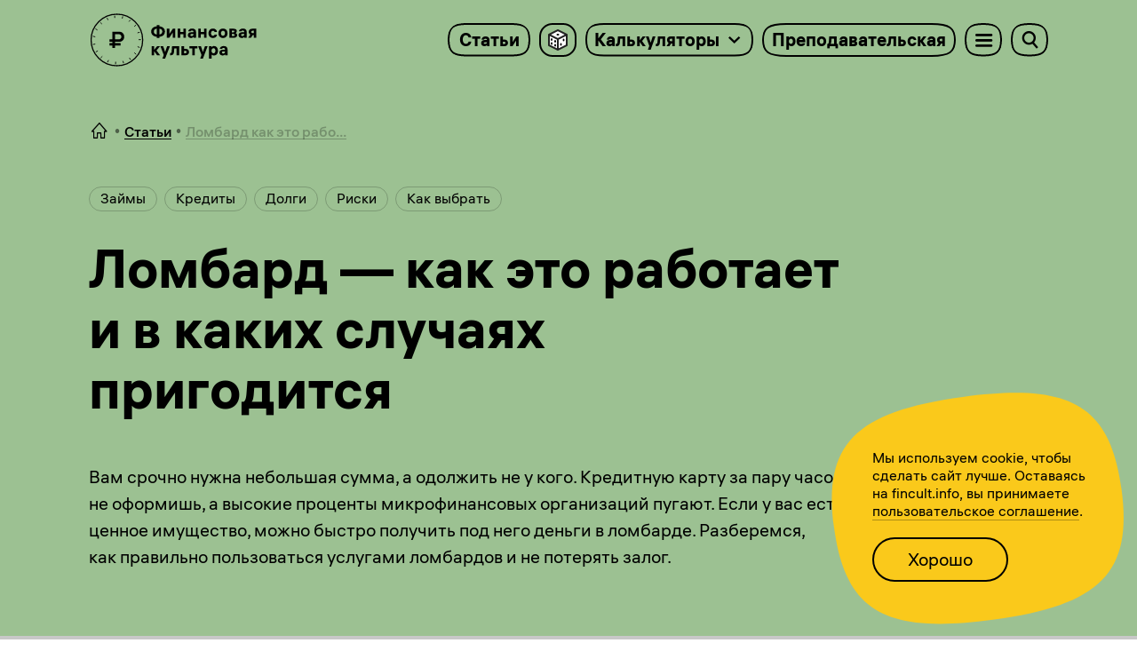

--- FILE ---
content_type: text/html; charset=UTF-8
request_url: https://fincult.info/article/lombard-kak-eto-rabotaet-i-v-kakikh-sluchayakh-prigoditsya/
body_size: 3951
content:
<!doctype html>
<!-- (c) Art. Lebedev Studio | http://www.artlebedev.ru/ -->
<html lang="ru">
<head>
    <meta name="yandex-verification" content="306b6fd9aa971f5d" />
    <meta name="fragment" content="!">
    <meta name="viewport" content="width=device-width, initial-scale=1">
        <link rel="canonical" href="https://fincult.info/article/lombard-kak-eto-rabotaet-i-v-kakikh-sluchayakh-prigoditsya/" />
    <meta charset="utf-8"/><meta name="apple-mobile-web-app-title" content="Финансовая культура"/><meta name="application-name" content="Финансовая культура"/><meta name="description" content="Финансовая культура"/><meta name="keywords" content="Финансовая культура"/><meta name="prerender-status-code" content="200"/><meta name="prerender-header"/><meta name="viewport" content="width=device-width,initial-scale=1,min-scale=1"/><link rel="icon" type="image/x-icon" href="/favicon.ico"/><link rel="mask-icon" href="/f/dist/favicons/safari-pinned-tab.svg" color="#000000"/><link rel="apple-touch-icon" sizes="180x180" href="/f/dist/favicons/apple-touch-icon.png"/><link rel="manifest" href="/f/dist/favicons/site.webmanifest"/><meta property="og:title" content="Финансовая культура"/><meta property="og:description" content="Финансовая культура"/><meta property="og:image" content="/f/dist/images/share/share.jpg"/><meta property="og:url" content=""/><meta property="og:type" content="website"/><meta property="og:image:type" content="image/png"/><meta property="og:image:width" content="1024"/><meta property="og:image:height" content="1024"/><meta name="twitter:title" content="Финансовая культура"/><meta name="twitter:description" content="Финансовая культура"/><meta name="twitter:image" content="/f/dist/images/share/share.jpg"/><meta name="twitter:card" content="summary_large_image"/><meta name="google-site-verification" content="Nu41opMkkpzjO_gs-kfltxfEFk4OH1X4Ff5IeB3whIg"/><meta http-equiv="Last-Modified" content=""/><title>Финансовая культура</title><script type="text/javascript">var _tmr=window._tmr||(window._tmr=[]);_tmr.push({id:"3281097",type:"pageView",start:(new Date).getTime()}),function(e,t,r){if(!e.getElementById(r)){var a=e.createElement("script");a.type="text/javascript",a.async=!0,a.id=r,a.src="https://top-fwz1.mail.ru/js/code.js";var n=function(){var t=e.getElementsByTagName("script")[0];t.parentNode.insertBefore(a,t)};"[object Opera]"==t.opera?e.addEventListener("DOMContentLoaded",n,!1):n()}}(document,window,"tmr-code")</script><noscript><div><img src="https://top-fwz1.mail.ru/counter?id=3281097;js=na" style="position:absolute;left:-9999px" alt="Top.Mail.Ru"/></div></noscript><link href="/f/dist/static/css/10.edd19d83.chunk.css" rel="stylesheet"><link href="/f/dist/static/css/main.0828ebd9.chunk.css" rel="stylesheet">    <script type="text/javascript">!function(){var t=document.createElement("script");t.type="text/javascript",t.async=!0,t.src="https://vk.com/js/api/openapi.js?169",t.onload=function(){VK.Retargeting.Init("VK-RTRG-435920-bZ5nI"),VK.Retargeting.Hit()},document.head.appendChild(t)}();</script>
<noscript><img src="https://vk.com/rtrg?p=VK-RTRG-435920-bZ5nI" style="position:fixed; left:-999px;" alt=""/></noscript>
<script type="text/javascript">
    (function(m,e,t,r,i,k,a){m[i]=m[i]||function(){(m[i].a=m[i].a||[]).push(arguments)};
        m[i].l=1*new Date();k=e.createElement(t),a=e.getElementsByTagName(t)[0],k.async=1,k.src=r,a.parentNode.insertBefore(k,a)})
    (window, document, "script", "https://mc.yandex.ru/metrika/tag.js", "ym");

    ym(45637635, "init", {
        clickmap:true,
        defer: true,
        trackLinks:true,
        accurateTrackBounce:true,
        webvisor:true
    });

    window['yaCounterCode'] = 45637635;
</script>
<noscript><div><img src="https://mc.yandex.ru/watch/45637635" style="position:absolute; left:-9999px;" alt="" /></div></noscript>
</head>
<body>
<noscript>You need to enable JavaScript to run this app.</noscript><div id="root"></div><script>!function(e){function t(t){for(var n,a,f=t[0],u=t[1],d=t[2],i=0,s=[];i<f.length;i++)a=f[i],Object.prototype.hasOwnProperty.call(o,a)&&o[a]&&s.push(o[a][0]),o[a]=0;for(n in u)Object.prototype.hasOwnProperty.call(u,n)&&(e[n]=u[n]);for(l&&l(t);s.length;)s.shift()();return c.push.apply(c,d||[]),r()}function r(){for(var e,t=0;t<c.length;t++){for(var r=c[t],n=!0,a=1;a<r.length;a++){var u=r[a];0!==o[u]&&(n=!1)}n&&(c.splice(t--,1),e=f(f.s=r[0]))}return e}var n={},a={9:0},o={9:0},c=[];function f(t){if(n[t])return n[t].exports;var r=n[t]={i:t,l:!1,exports:{}};return e[t].call(r.exports,r,r.exports,f),r.l=!0,r.exports}f.e=function(e){var t=[];a[e]?t.push(a[e]):0!==a[e]&&{1:1,2:1,3:1,5:1,6:1,7:1,12:1,13:1,14:1,15:1,16:1,17:1,18:1,19:1,20:1,21:1,22:1,23:1,24:1,25:1,26:1,27:1,28:1,29:1,30:1,31:1,32:1,33:1}[e]&&t.push(a[e]=new Promise((function(t,r){for(var n="static/css/"+({}[e]||e)+"."+{0:"31d6cfe0",1:"ea05ac5f",2:"208634f9",3:"438161e5",4:"31d6cfe0",5:"368ebdee",6:"78f79582",7:"7c03a4f3",11:"31d6cfe0",12:"0402c5ed",13:"15b5d803",14:"dbb76188",15:"e2ff1615",16:"92f1e4f5",17:"171185d6",18:"fc4cdce3",19:"b2ec2237",20:"a9ca73d8",21:"04f2c73a",22:"47a18ca5",23:"67fe1716",24:"11800377",25:"1c8dcfeb",26:"d0e1dace",27:"80691ea9",28:"dfabf392",29:"dc4a7d06",30:"ae39a1a8",31:"2435fd26",32:"5866b31a",33:"9af18b81"}[e]+".chunk.css",o=f.p+n,c=document.getElementsByTagName("link"),u=0;u<c.length;u++){var d=(l=c[u]).getAttribute("data-href")||l.getAttribute("href");if("stylesheet"===l.rel&&(d===n||d===o))return t()}var i=document.getElementsByTagName("style");for(u=0;u<i.length;u++){var l;if((d=(l=i[u]).getAttribute("data-href"))===n||d===o)return t()}var s=document.createElement("link");s.rel="stylesheet",s.type="text/css",s.onload=t,s.onerror=function(t){var n=t&&t.target&&t.target.src||o,c=new Error("Loading CSS chunk "+e+" failed.\n("+n+")");c.code="CSS_CHUNK_LOAD_FAILED",c.request=n,delete a[e],s.parentNode.removeChild(s),r(c)},s.href=o,document.getElementsByTagName("head")[0].appendChild(s)})).then((function(){a[e]=0})));var r=o[e];if(0!==r)if(r)t.push(r[2]);else{var n=new Promise((function(t,n){r=o[e]=[t,n]}));t.push(r[2]=n);var c,u=document.createElement("script");u.charset="utf-8",u.timeout=120,f.nc&&u.setAttribute("nonce",f.nc),u.src=function(e){return f.p+"static/js/"+({}[e]||e)+"."+{0:"02bf42a9",1:"55398471",2:"001bb146",3:"1ae84eed",4:"611e6064",5:"d665f3de",6:"0bded205",7:"b1b996ac",11:"403837e5",12:"80544ac6",13:"d8a311b7",14:"add4d55b",15:"8e9a0176",16:"555b7ac5",17:"7d128931",18:"cdf9c0bf",19:"8ad98320",20:"8652d05f",21:"8d5cf7c8",22:"ca843029",23:"fc2dbf59",24:"97fbfffa",25:"19face08",26:"4001367b",27:"93fe4385",28:"147b35eb",29:"ea3485ac",30:"781aba5d",31:"543714ef",32:"82b70a18",33:"f9be4b0e"}[e]+".chunk.js"}(e);var d=new Error;c=function(t){u.onerror=u.onload=null,clearTimeout(i);var r=o[e];if(0!==r){if(r){var n=t&&("load"===t.type?"missing":t.type),a=t&&t.target&&t.target.src;d.message="Loading chunk "+e+" failed.\n("+n+": "+a+")",d.name="ChunkLoadError",d.type=n,d.request=a,r[1](d)}o[e]=void 0}};var i=setTimeout((function(){c({type:"timeout",target:u})}),12e4);u.onerror=u.onload=c,document.head.appendChild(u)}return Promise.all(t)},f.m=e,f.c=n,f.d=function(e,t,r){f.o(e,t)||Object.defineProperty(e,t,{enumerable:!0,get:r})},f.r=function(e){"undefined"!=typeof Symbol&&Symbol.toStringTag&&Object.defineProperty(e,Symbol.toStringTag,{value:"Module"}),Object.defineProperty(e,"__esModule",{value:!0})},f.t=function(e,t){if(1&t&&(e=f(e)),8&t)return e;if(4&t&&"object"==typeof e&&e&&e.__esModule)return e;var r=Object.create(null);if(f.r(r),Object.defineProperty(r,"default",{enumerable:!0,value:e}),2&t&&"string"!=typeof e)for(var n in e)f.d(r,n,function(t){return e[t]}.bind(null,n));return r},f.n=function(e){var t=e&&e.__esModule?function(){return e.default}:function(){return e};return f.d(t,"a",t),t},f.o=function(e,t){return Object.prototype.hasOwnProperty.call(e,t)},f.p="/f/dist/",f.oe=function(e){throw console.error(e),e};var u=this["webpackJsonpcbr-fincult"]=this["webpackJsonpcbr-fincult"]||[],d=u.push.bind(u);u.push=t,u=u.slice();for(var i=0;i<u.length;i++)t(u[i]);var l=d;r()}([])</script><script src="/f/dist/static/js/10.4e4ada14.chunk.js"></script><script src="/f/dist/static/js/main.e9288c25.chunk.js"></script><script type="text/javascript">
var _tmr = window._tmr || (window._tmr = []);
_tmr.push({id: "3215172", type: "pageView", start: (new Date()).getTime(), pid: "USER_ID"});
(function (d, w, id) {
  if (d.getElementById(id)) return;
  var ts = d.createElement("script"); ts.type = "text/javascript"; ts.async = true; ts.id = id;
  ts.src = "https://top-fwz1.mail.ru/js/code.js";
  var f = function () {var s = d.getElementsByTagName("script")[0]; s.parentNode.insertBefore(ts, s);};
  if (w.opera == "[object Opera]") { d.addEventListener("DOMContentLoaded", f, false); } else { f(); }
})(document, window, "topmailru-code");
</script><noscript><div>
<img src="https://top-fwz1.mail.ru/counter?id=3215172;js=na" style="border:0;position:absolute;left:-9999px;" alt="Top.Mail.Ru" />
</div></noscript>
</body>
</html>


--- FILE ---
content_type: text/css
request_url: https://fincult.info/f/dist/static/css/main.0828ebd9.chunk.css
body_size: 12806
content:
.button{-webkit-align-items:center;-moz-box-align:center;-ms-flex-align:center;align-items:center;background:#fac91b;border:none;-webkit-border-radius:25px;-moz-border-radius:25px;border-radius:25px;color:#000;cursor:pointer;display:-webkit-inline-flex;display:-moz-inline-box;display:-ms-inline-flexbox;display:inline-flex;font-family:Hauss,Arial,sans-serif;font-size:2rem;font-weight:700;height:50px;-webkit-justify-content:center;-moz-box-pack:center;-ms-flex-pack:center;justify-content:center;line-height:1;outline:none;overflow:hidden;padding:0 3.8rem;position:relative;text-decoration:none;-webkit-user-select:none;-moz-user-select:none;-ms-user-select:none;user-select:none}@media(max-width:375px){.button{padding:0 calc(18.18182vw - 3.01818rem)}}.button_confirm{background:#15b212;color:#fff;border-color:#15b212;margin-bottom:0}.button_confirm:hover{border-color:#fff;color:#fff}.button_confirm:active{border-color:#15b212}.button_decline{background:#ea1f14;color:#fff;border-color:#ea1f14;margin-bottom:0}.button_decline:hover{border-color:#fff;color:#fff}.button_decline:active{border-color:#ea1f14}.button:hover{background:#f90;border-color:#f90;color:#000}.button_disabled{opacity:.5;pointer-events:none}.button_disabled.buttonsecondary{opacity:.3}.button_game{font-size:30px;-webkit-border-radius:54px;-moz-border-radius:54px;border-radius:54px;padding:20px 48px;height:auto;font-weight:500;margin-bottom:30px}.button_audioBtn{height:auto;padding:0;-webkit-border-radius:40px;-moz-border-radius:40px;border-radius:40px;background-color:#fff}.button_audioBtn:hover{background:hsla(0,0%,100%,.95);border-color:#fff;color:#000}.button_audioBtn span{padding:20px 60px;font-size:42px;font-weight:400}@media(max-width:1024px){.button_game{font-size:18px;-webkit-border-radius:54px;-moz-border-radius:54px;border-radius:54px;padding:20px 43px}.button_audioBtn span{padding:20px calc(12px + 4.6875vw);font-size:-webkit-calc(2px + 3.90625vw);font-size:-moz-calc(2px + 3.90625vw);font-size:calc(2px + 3.90625vw)}}@media(max-width:768px){.button_game{font-size:12px;-webkit-border-radius:54px;-moz-border-radius:54px;border-radius:54px;padding:calc(10.57143px + .44643vw) calc(13.71429px + 4.46429vw);margin-bottom:calc(-.85714px + 4.01786vw)}.button_audioBtn span,.button_audio span{padding:calc(6.28571px + 1.78571vw) calc(20.57143px + 3.57143vw);font-size:-webkit-calc(18.28571px + 1.78571vw);font-size:-moz-calc(18.28571px + 1.78571vw);font-size:calc(18.28571px + 1.78571vw)}}.button__label{z-index:2;white-space:nowrap}@media(max-width:1120px){.button__label{font-size:-webkit-calc(.625vw + 1.3rem);font-size:-moz-calc(.625vw + 1.3rem);font-size:calc(.625vw + 1.3rem)}}.button+.button{margin-left:15px}.button_secondary{background:none;border:2px solid #000;font-weight:400}.button_secondary:hover{background:rgba(0,0,0,.1);border-color:#000}.button_secondary:active{background:rgba(0,0,0,.2);border-color:#000}.button_secondary.button_white{border-color:#fff;color:#fff}.button_secondary.button_white:hover{background:hsla(0,0%,91.8%,.7);border-color:#fff}.button_secondary.button_white:active{background:hsla(0,0%,85.5%,.7);border-color:#fff}.button_with-margin{margin-bottom:2rem}figure{margin:0}figure figcaption{text-align:center}@media(max-width:1150px){figure figcaption{font-size:16px}}@media(max-width:768px){figure figcaption{font-size:12px}}.image-mask{height:100%;width:100%}.image-mask__container{height:0;padding-top:100%;position:relative;width:100%}.firefox45 .image-mask__container,.firefox46 .image-mask__container,.firefox47 .image-mask__container,.firefox48 .image-mask__container,.firefox49 .image-mask__container,.firefox50 .image-mask__container,.firefox51 .image-mask__container,.ie .image-mask__container{-webkit-border-radius:35%;-moz-border-radius:35%;border-radius:35%;overflow:hidden}.image-mask__container svg{height:0;width:0}.image-mask__container .image-mask__mask{-webkit-clip-path:polygon(50.5% .6%,50.5% .6%,54.029% .97%,57.526% 1.494%,60.977% 2.194%,64.369% 3.093%,67.688% 4.213%,70.919% 5.575%,74.05% 7.203%,77.066% 9.118%,79.954% 11.343%,82.7% 13.9%,82.7% 13.9%,85.482% 16.905%,88.109% 20.093%,90.551% 23.456%,92.778% 26.986%,94.763% 30.675%,96.474% 34.514%,97.882% 38.494%,98.959% 42.607%,99.675% 46.845%,100% 51.2%,100% 51.2%,99.839% 55.695%,99.359% 60.158%,98.566% 64.557%,97.466% 68.861%,96.063% 73.038%,94.362% 77.055%,92.371% 80.882%,90.093% 84.486%,87.534% 87.836%,84.7% 90.9%,84.7% 90.9%,81.809% 93.361%,78.734% 95.322%,75.498% 96.841%,72.129% 97.977%,68.65% 98.788%,65.087% 99.331%,61.466% 99.666%,57.81% 99.85%,54.147% 99.942%,50.5% 100%,50.5% 100%,46.76% 99.992%,42.999% 99.937%,39.243% 99.787%,35.518% 99.494%,31.85% 99.013%,28.266% 98.294%,24.793% 97.29%,21.457% 95.955%,18.284% 94.241%,15.3% 92.1%,15.3% 92.1%,12.401% 88.965%,9.821% 85.523%,7.554% 81.81%,5.594% 77.862%,3.938% 73.713%,2.578% 69.398%,1.509% 64.955%,.727% 60.417%,.226% 55.82%,0 51.2%,0 51.2%,.03% 46.443%,.31% 41.68%,.859% 36.953%,1.691% 32.304%,2.825% 27.775%,4.277% 23.408%,6.063% 19.245%,8.202% 15.328%,10.708% 11.699%,13.6% 8.4%,13.6% 8.4%,16.664% 5.773%,19.953% 3.73%,23.435% 2.204%,27.078% 1.133%,30.85% .45%,34.718% .091%,38.649% -.008%,42.611% .086%,46.572% .311%,50.5% .6%);clip-path:polygon(50.5% .6%,50.5% .6%,54.029% .97%,57.526% 1.494%,60.977% 2.194%,64.369% 3.093%,67.688% 4.213%,70.919% 5.575%,74.05% 7.203%,77.066% 9.118%,79.954% 11.343%,82.7% 13.9%,82.7% 13.9%,85.482% 16.905%,88.109% 20.093%,90.551% 23.456%,92.778% 26.986%,94.763% 30.675%,96.474% 34.514%,97.882% 38.494%,98.959% 42.607%,99.675% 46.845%,100% 51.2%,100% 51.2%,99.839% 55.695%,99.359% 60.158%,98.566% 64.557%,97.466% 68.861%,96.063% 73.038%,94.362% 77.055%,92.371% 80.882%,90.093% 84.486%,87.534% 87.836%,84.7% 90.9%,84.7% 90.9%,81.809% 93.361%,78.734% 95.322%,75.498% 96.841%,72.129% 97.977%,68.65% 98.788%,65.087% 99.331%,61.466% 99.666%,57.81% 99.85%,54.147% 99.942%,50.5% 100%,50.5% 100%,46.76% 99.992%,42.999% 99.937%,39.243% 99.787%,35.518% 99.494%,31.85% 99.013%,28.266% 98.294%,24.793% 97.29%,21.457% 95.955%,18.284% 94.241%,15.3% 92.1%,15.3% 92.1%,12.401% 88.965%,9.821% 85.523%,7.554% 81.81%,5.594% 77.862%,3.938% 73.713%,2.578% 69.398%,1.509% 64.955%,.727% 60.417%,.226% 55.82%,0 51.2%,0 51.2%,.03% 46.443%,.31% 41.68%,.859% 36.953%,1.691% 32.304%,2.825% 27.775%,4.277% 23.408%,6.063% 19.245%,8.202% 15.328%,10.708% 11.699%,13.6% 8.4%,13.6% 8.4%,16.664% 5.773%,19.953% 3.73%,23.435% 2.204%,27.078% 1.133%,30.85% .45%,34.718% .091%,38.649% -.008%,42.611% .086%,46.572% .311%,50.5% .6%)}.image-mask__container .image-mask__mask,.image-mask__container .image-mask__mask .image-mask__background{height:100%;left:50%;position:absolute;top:50%;-webkit-transform:translate(-50%,-50%);-moz-transform:translate(-50%,-50%);-ms-transform:translate(-50%,-50%);-o-transform:translate(-50%,-50%);transform:translate(-50%,-50%);width:100%}.image-mask__container .image-mask__mask .image-mask__background{background-position:50%;-webkit-background-size:cover;-moz-background-size:cover;background-size:cover}.image-mask__container .image-mask__mask .image-mask__background picture{height:-webkit-calc(100% + 30px);height:-moz-calc(100% + 30px);height:calc(100% + 30px);left:50%;position:absolute;top:50%;-webkit-transform:translate(-50%,-50%) rotate(15deg);-moz-transform:translate(-50%,-50%) rotate(15deg);-ms-transform:translate(-50%,-50%) rotate(15deg);-o-transform:translate(-50%,-50%) rotate(15deg);transform:translate(-50%,-50%) rotate(15deg);width:-webkit-calc(100% + 30px);width:-moz-calc(100% + 30px);width:calc(100% + 30px);-o-object-fit:cover;object-fit:cover;-o-object-position:center;object-position:center;-webkit-clip-path:url(#mask);clip-path:url(#mask)}.image-mask__container .image-mask__mask .image-mask__background picture img,.image-mask__container .image-mask__mask .image-mask__background picture source{height:100%;width:100%;position:absolute;top:50%;left:50%;-webkit-transform:translate(-50%,-50%);-moz-transform:translate(-50%,-50%);-ms-transform:translate(-50%,-50%);-o-transform:translate(-50%,-50%);transform:translate(-50%,-50%);-o-object-fit:cover;object-fit:cover;-o-object-position:center;object-position:center}.image-mask__container .image-mask__mask .image-mask__background--full picture{height:100%;width:100%}.image-mask_with-background{height:auto;width:auto}.image-mask_with-background .image-mask__container{-webkit-transform:rotate(-15deg);-moz-transform:rotate(-15deg);-ms-transform:rotate(-15deg);-o-transform:rotate(-15deg);transform:rotate(-15deg);width:auto}.square-animation-container{-webkit-align-items:center;-moz-box-align:center;-ms-flex-align:center;align-items:center;display:-webkit-flex;display:-moz-box;display:-ms-flexbox;display:flex;-webkit-flex:1 1;-moz-box-flex:1;-ms-flex:1 1;flex:1 1;font-size:1.6rem;-webkit-justify-content:center;-moz-box-pack:center;-ms-flex-pack:center;justify-content:center;line-height:2.2rem;margin-bottom:30px;margin-top:30px;position:relative}.square-animation-container__context{position:absolute;left:50%;top:50%;-webkit-transform:translate(-50%,-50%) rotate(15deg);-moz-transform:translate(-50%,-50%) rotate(15deg);-ms-transform:translate(-50%,-50%) rotate(15deg);-o-transform:translate(-50%,-50%) rotate(15deg);transform:translate(-50%,-50%) rotate(15deg);width:100%}.square-animation-container__container{-webkit-align-items:center;-moz-box-align:center;-ms-flex-align:center;align-items:center;-webkit-box-sizing:content-box;-moz-box-sizing:content-box;box-sizing:content-box;-webkit-clip-path:url(#mask);clip-path:url(#mask);color:#000;display:-webkit-flex;display:-moz-box;display:-ms-flexbox;display:flex;-webkit-justify-content:center;-moz-box-pack:center;-ms-flex-pack:center;justify-content:center;height:29rem;padding:2rem;-webkit-transform:translateZ(0) rotate(-15deg);-moz-transform:translateZ(0) rotate(-15deg);transform:translateZ(0) rotate(-15deg);-webkit-transform-style:preserve-3d;-moz-transform-style:preserve-3d;transform-style:preserve-3d;-webkit-transition:all .3s ease;-o-transition:all .3s ease;-moz-transition:all .3s ease;transition:all .3s ease;width:29rem;will-change:transform;z-index:1}@media(max-width:425px){.square-animation-container__container{padding:calc(19.04762vw - 6.09524rem)}}.not-found-page .square-animation-container__container .image-mask__mask{background:#fac91b}footer .square-animation-container__container .image-mask__mask{background:#fff}.square-animation-container__container svg{height:100%;left:50%;position:absolute;top:50%;-webkit-transform:translate(-50%,-50%);-moz-transform:translate(-50%,-50%);-ms-transform:translate(-50%,-50%);-o-transform:translate(-50%,-50%);transform:translate(-50%,-50%);-webkit-transition:all .3s ease;-o-transition:all .3s ease;-moz-transition:all .3s ease;transition:all .3s ease;width:100%;z-index:-1}.square-animation-container__container:hover svg{-webkit-transform:translate(-50%,-50%) scale(1.075);-moz-transform:translate(-50%,-50%) scale(1.075);-ms-transform:translate(-50%,-50%) scale(1.075);-o-transform:translate(-50%,-50%) scale(1.075);transform:translate(-50%,-50%) scale(1.075)}.central-bank-project__links{font-size:1.4rem;line-height:1.8rem}.central-bank-project__links div{margin-bottom:.8rem}@media(max-width:1120px){.central-bank-project__links div{font-size:-webkit-calc(.25vw + 1.32rem);font-size:-moz-calc(.25vw + 1.32rem);font-size:calc(.25vw + 1.32rem)}}@media(max-width:475px){.central-bank-project__links div{margin-bottom:.5rem}}.central-bank-project__links div:last-child{margin-bottom:0}.copyright-wrapper{margin:30px auto 0;max-width:320px}.copyright-wrapper .copyright{font-size:1.2rem;line-height:1.6rem;height:55px;margin-left:105px;position:relative;-webkit-user-select:none;-moz-user-select:none;-ms-user-select:none;user-select:none}.copyright-wrapper .copyright a,.copyright-wrapper .copyright a:hover{color:#fff;border-color:hsla(0,0%,100%,.3)}.copyright-wrapper .copyright figcaption{display:none}.copyright-wrapper .copyright img{margin-right:5px;position:absolute;right:100%;top:1px}.copyright-wrapper .copyright_about{display:inline-block;margin-top:5px}.pages-menu{-webkit-column-count:2;-moz-column-count:2;column-count:2}@media(max-width:1024px){.pages-menu{-webkit-column-count:1;-moz-column-count:1;column-count:1}}.pages-menu__links{-webkit-column-break-inside:avoid;-moz-column-break-inside:avoid;break-inside:avoid-column;line-height:2.4rem;margin-bottom:25px;max-width:32rem;padding-right:2rem}@media(max-width:1024px){.pages-menu__links{max-width:none}}@media(max-width:425px){.pages-menu__links{-webkit-column-count:1;-moz-column-count:1;column-count:1}}.pages-menu__links a{color:#000;border-color:rgba(0,0,0,.3)}.dark-theme .pages-menu__links a{color:#fff;border-color:hsla(0,0%,100%,.3)}.pages-menu__links a:hover{color:#fac91b;border-color:rgba(250,201,27,.3)}.pages-menu__links:last-child{margin-bottom:0}.pages-menu__links-title{margin-bottom:5px}.pages-menu__links-title h3{margin-bottom:0}.organisation{height:0;overflow:hidden;opacity:0}.social-buttons{-webkit-align-items:center;-moz-box-align:center;-ms-flex-align:center;align-items:center;display:-webkit-flex;display:-moz-box;display:-ms-flexbox;display:flex;height:30px}.social-buttons.white .item a{color:#fff}.social-buttons .item{-webkit-align-items:center;-moz-box-align:center;-ms-flex-align:center;align-items:center;display:-webkit-flex;display:-moz-box;display:-ms-flexbox;display:flex;margin-right:15px}.social-buttons .item:last-child{margin-right:0}.social-buttons .item a{border:none;color:#000;display:-webkit-flex;display:-moz-box;display:-ms-flexbox;display:flex}.social-buttons .item a:hover{opacity:.7}.dark-theme .social-buttons .item a{color:#fff}.social-buttons .item .icon-fb,.social-buttons .item .icon-instagram,.social-buttons .item .icon-ok,.social-buttons .item .icon-q,.social-buttons .item .icon-zen{font-size:2.2rem}.social-buttons .item .icon-telegram,.social-buttons .item .icon-twitter{font-size:2rem}.social-buttons .item .icon-vk{font-size:1.6rem}.social-buttons .item .icon-youtube{font-size:1.8rem}.social-buttons .item .counter{font-size:1.2rem;line-height:2rem;margin-left:5px;opacity:.5}.visually-impaired-block{-webkit-align-items:center;-moz-box-align:center;-ms-flex-align:center;align-items:center;display:-webkit-flex;display:-moz-box;display:-ms-flexbox;display:flex;-webkit-justify-content:center;-moz-box-pack:center;-ms-flex-pack:center;justify-content:center}.visually-impaired-block__container{display:-webkit-inline-flex;display:-moz-inline-box;display:-ms-inline-flexbox;display:inline-flex;padding-left:4rem;position:relative}.visually-impaired-block__container:before{font-family:"SVGFont"!important;speak:none;font-style:normal;font-weight:400;-webkit-font-feature-settings:normal;-moz-font-feature-settings:normal;font-feature-settings:normal;font-variant:normal;text-transform:none;line-height:1;-webkit-font-smoothing:antialiased;-moz-osx-font-smoothing:grayscale;content:"";font-size:1.4rem;margin-left:-4rem;position:absolute;top:50%;-webkit-transform:translateY(-50%);-moz-transform:translateY(-50%);-ms-transform:translateY(-50%);-o-transform:translateY(-50%);transform:translateY(-50%)}.visually-impaired-block__link{color:#000;border-color:rgba(0,0,0,.3);cursor:pointer}.dark-theme .visually-impaired-block__link{color:#fff;border-color:hsla(0,0%,100%,.3)}.visually-impaired-block__link:hover{color:#fac91b;border-color:rgba(250,201,27,.3)}.footer{background:#000;-webkit-box-sizing:content-box;-moz-box-sizing:content-box;box-sizing:content-box;padding:50px 0}.footer .container{overflow:hidden}.footer__grid{display:-webkit-flex;display:-moz-box;display:-ms-flexbox;display:flex}@media(max-width:850px){.footer__grid{-webkit-flex-direction:column;-moz-box-orient:vertical;-moz-box-direction:normal;-ms-flex-direction:column;flex-direction:column}.safari10 .footer__grid{display:block}}.footer__grid>div:first-child{-webkit-flex-basis:70%;-ms-flex-preferred-size:70%;flex-basis:70%}@media(max-width:1150px){.footer__grid>div:first-child{-webkit-flex-basis:65%;-ms-flex-preferred-size:65%;flex-basis:65%;padding-right:0}}@media(max-width:1024px){.footer__grid>div:first-child{-webkit-flex-basis:60%;-ms-flex-preferred-size:60%;flex-basis:60%}}@media(max-width:640px){.footer__grid>div:first-child{-webkit-order:2;-moz-box-ordinal-group:3;-ms-flex-order:2;order:2}}@media(max-width:425px){.footer__grid>div:first-child{max-width:320px}}.footer__grid>div:nth-child(2){display:-webkit-flex;display:-moz-box;display:-ms-flexbox;display:flex;-webkit-flex-basis:30%;-ms-flex-preferred-size:30%;flex-basis:30%;-webkit-flex-direction:column;-moz-box-orient:vertical;-moz-box-direction:normal;-ms-flex-direction:column;flex-direction:column}@media(max-width:1150px){.footer__grid>div:nth-child(2){-webkit-flex-basis:35%;-ms-flex-preferred-size:35%;flex-basis:35%}}@media(max-width:1024px){.footer__grid>div:nth-child(2){-webkit-flex-basis:40%;-ms-flex-preferred-size:40%;flex-basis:40%}}@media(max-width:850px){.footer__grid>div:nth-child(2){-webkit-flex-direction:row;-moz-box-orient:horizontal;-moz-box-direction:normal;-ms-flex-direction:row;flex-direction:row}.footer__grid>div:nth-child(2)>div{-webkit-flex:1 1;-moz-box-flex:1;-ms-flex:1 1;flex:1 1;-webkit-justify-content:center;-moz-box-pack:center;-ms-flex-pack:center;justify-content:center}}@media(max-width:640px){.footer__grid>div:nth-child(2){-webkit-flex-direction:column;-moz-box-orient:vertical;-moz-box-direction:normal;-ms-flex-direction:column;flex-direction:column}}.footer__grid .footer__social-buttons{-webkit-align-content:center;-ms-flex-line-pack:center;align-content:center;display:-webkit-flex;display:-moz-box;display:-ms-flexbox;display:flex;-webkit-flex-direction:column;-moz-box-orient:vertical;-moz-box-direction:normal;-ms-flex-direction:column;flex-direction:column;-webkit-flex-wrap:wrap;-ms-flex-wrap:wrap;flex-wrap:wrap;-webkit-justify-content:space-between;-moz-box-pack:justify;-ms-flex-pack:justify;justify-content:space-between;margin-bottom:1.6rem}.footer__grid .footer__social-buttons .social-buttons{-webkit-flex-wrap:wrap;-ms-flex-wrap:wrap;flex-wrap:wrap;height:22px;grid-row-gap:1rem;row-gap:1rem}@media(max-width:850px){.footer__grid .footer__services{display:-webkit-flex;display:-moz-box;display:-ms-flexbox;display:flex;-webkit-flex-direction:column;-moz-box-orient:vertical;-moz-box-direction:normal;-ms-flex-direction:column;flex-direction:column}.safari10 .footer__grid .footer__services{margin-top:3rem}}@media(max-width:640px){.footer__grid .footer__services{margin-bottom:3rem}}.footer .social-buttons{height:50px}.footer .social-buttons a:hover{color:#fac91b;border-color:rgba(250,201,27,.3);opacity:1}@media(max-width:640px){.footer .square-animation-container{margin-bottom:20px;margin-top:40px;-webkit-order:3;-moz-box-ordinal-group:4;-ms-flex-order:3;order:3}}.footer .square-animation-container__context{padding-left:20px;width:215px}.footer .square-animation-container__context span{color:#8a8c8f;display:block;font-size:4.8rem;margin:10px 0 15px}.logo{height:6rem;width:19.3rem}@media(max-width:1120px){.logo{width:-webkit-calc(3.75vw + 14.8rem);width:-moz-calc(3.75vw + 14.8rem);width:calc(3.75vw + 14.8rem)}}.logo svg{height:100%;width:100%}.logo a{border:none;outline:none;-webkit-tap-highlight-color:rgba(0,0,0,0)}body:not(.modal-is-opened) .logo_alternative svg rect{fill:rgba(0,0,0,0)}body:not(.modal-is-opened) .dark-theme .logo_alternative .repaintFill{fill:#fff}body:not(.modal-is-opened) .dark-theme .logo_alternative .repaintStroke{stroke:#fff}body:not(.modal-is-opened) .blue-theme .logo_alternative .repaintFill{fill:#fff}body:not(.modal-is-opened) .blue-theme .logo_alternative .repaintStroke{stroke:#fff}.close-modal{height:6rem;margin:15px 20px;overflow:hidden;position:absolute;right:0;top:0;width:2.4rem;z-index:1}.close-modal__container:hover:after{color:#000}.close-modal__container{-webkit-border-bottom-left-radius:3rem;-moz-border-radius-bottomleft:3rem;border-bottom-left-radius:3rem;cursor:pointer;height:6rem;position:absolute;width:2.4rem;z-index:1}.close-modal__container:after{font-family:"SVGFont"!important;speak:none;font-style:normal;font-weight:400;-webkit-font-feature-settings:normal;-moz-font-feature-settings:normal;font-feature-settings:normal;font-variant:normal;text-transform:none;line-height:1;-webkit-font-smoothing:antialiased;-moz-osx-font-smoothing:grayscale;color:#333;content:"";font-size:2.4rem;left:50%;position:absolute;top:50%;-webkit-transform:translate(-50%,-50%);-moz-transform:translate(-50%,-50%);-ms-transform:translate(-50%,-50%);-o-transform:translate(-50%,-50%);transform:translate(-50%,-50%)}@media(max-width:768px){.close-modal__container:after{font-size:-webkit-calc(1.78571vw + 1.02857rem);font-size:-moz-calc(1.78571vw + 1.02857rem);font-size:calc(1.78571vw + 1.02857rem)}}.modal{background:#fff;height:100%;position:fixed;top:0;width:100%;z-index:50000;overflow-y:auto;overflow-x:hidden}.modal .container{margin:30px auto;position:relative}.modal-content{padding:40px 0}.modal_video{-webkit-align-items:center;-moz-box-align:center;-ms-flex-align:center;align-items:center;display:-webkit-flex;display:-moz-box;display:-ms-flexbox;display:flex}.modal_video .modal-content{padding-bottom:42.25%;position:relative}.modal_video .modal-content iframe{height:100%;left:0;margin:0 auto;max-height:366px;max-width:650px;position:absolute;right:0;top:0;width:100%}.adventStyleWishes{background:rgba(8,33,62,.9);height:100%;position:fixed;top:0;width:100%;z-index:50000;overflow-y:auto;overflow-x:hidden}.adventStyleWishes .container{margin:30px auto;position:absolute;background:#fff;left:50%;top:50%;-webkit-transform:translate(-50%,-50%);-ms-transform:translate(-50%,-50%);-moz-transform:translate(-50%,-50%);-o-transform:translate(-50%,-50%);transform:translate(-50%,-50%);max-width:640px;max-height:766px;-webkit-border-radius:30px;-moz-border-radius:30px;border-radius:30px;-webkit-animation:showContainer .8s ease-out;-moz-animation:showContainer .8s ease-out;-o-animation:showContainer .8s ease-out;animation:showContainer .8s ease-out}.adventStyleCrash{background:rgba(8,33,62,.9);height:100%;position:fixed;top:0;width:100%;z-index:50000;overflow-y:auto;overflow-x:hidden}.adventStyleCrash .container{margin:30px auto;position:absolute;left:50%;top:50%;-webkit-transform:translate(-50%,-50%);-ms-transform:translate(-50%,-50%);-moz-transform:translate(-50%,-50%);-o-transform:translate(-50%,-50%);transform:translate(-50%,-50%);max-width:640px;max-height:766px;-webkit-border-radius:30px;-moz-border-radius:30px;border-radius:30px;-webkit-animation:showContainer .8s ease-out;-moz-animation:showContainer .8s ease-out;-o-animation:showContainer .8s ease-out;animation:showContainer .8s ease-out}@-webkit-keyframes showContainer{0%{-webkit-transform:translate(-50%,-50%) scale(0);transform:translate(-50%,-50%) scale(0)}to{-webkit-transform:translate(-50%,-50%) scale(1);transform:translate(-50%,-50%) scale(1)}}@-moz-keyframes showContainer{0%{-moz-transform:translate(-50%,-50%) scale(0);transform:translate(-50%,-50%) scale(0)}to{-moz-transform:translate(-50%,-50%) scale(1);transform:translate(-50%,-50%) scale(1)}}@-o-keyframes showContainer{0%{-o-transform:translate(-50%,-50%) scale(0);transform:translate(-50%,-50%) scale(0)}to{-o-transform:translate(-50%,-50%) scale(1);transform:translate(-50%,-50%) scale(1)}}@keyframes showContainer{0%{-webkit-transform:translate(-50%,-50%) scale(0);-moz-transform:translate(-50%,-50%) scale(0);-o-transform:translate(-50%,-50%) scale(0);transform:translate(-50%,-50%) scale(0)}to{-webkit-transform:translate(-50%,-50%) scale(1);-moz-transform:translate(-50%,-50%) scale(1);-o-transform:translate(-50%,-50%) scale(1);transform:translate(-50%,-50%) scale(1)}}@media(max-width:767px){.adventStyleCrash .container{-webkit-transform:translate(-50%,-27%);-moz-transform:translate(-50%,-27%);-ms-transform:translate(-50%,-27%);-o-transform:translate(-50%,-27%);transform:translate(-50%,-27%)}@-webkit-keyframes showContainer{0%{-webkit-transform:translate(-50%,-27%) scale(0);transform:translate(-50%,-27%) scale(0)}to{-webkit-transform:translate(-50%,-27%) scale(1);transform:translate(-50%,-27%) scale(1)}}@-moz-keyframes showContainer{0%{-moz-transform:translate(-50%,-27%) scale(0);transform:translate(-50%,-27%) scale(0)}to{-moz-transform:translate(-50%,-27%) scale(1);transform:translate(-50%,-27%) scale(1)}}@-o-keyframes showContainer{0%{-o-transform:translate(-50%,-27%) scale(0);transform:translate(-50%,-27%) scale(0)}to{-o-transform:translate(-50%,-27%) scale(1);transform:translate(-50%,-27%) scale(1)}}@keyframes showContainer{0%{-webkit-transform:translate(-50%,-27%) scale(0);-moz-transform:translate(-50%,-27%) scale(0);-o-transform:translate(-50%,-27%) scale(0);transform:translate(-50%,-27%) scale(0)}to{-webkit-transform:translate(-50%,-27%) scale(1);-moz-transform:translate(-50%,-27%) scale(1);-o-transform:translate(-50%,-27%) scale(1);transform:translate(-50%,-27%) scale(1)}}}@media(max-width:425px){.adventStyleCrash .container{-webkit-transform:translate(-50%,-39%);-moz-transform:translate(-50%,-39%);-ms-transform:translate(-50%,-39%);-o-transform:translate(-50%,-39%);transform:translate(-50%,-39%)}@-webkit-keyframes showContainer{0%{-webkit-transform:translate(-50%,-39%) scale(0);transform:translate(-50%,-39%) scale(0)}to{-webkit-transform:translate(-50%,-39%) scale(1);transform:translate(-50%,-39%) scale(1)}}@-moz-keyframes showContainer{0%{-moz-transform:translate(-50%,-39%) scale(0);transform:translate(-50%,-39%) scale(0)}to{-moz-transform:translate(-50%,-39%) scale(1);transform:translate(-50%,-39%) scale(1)}}@-o-keyframes showContainer{0%{-o-transform:translate(-50%,-39%) scale(0);transform:translate(-50%,-39%) scale(0)}to{-o-transform:translate(-50%,-39%) scale(1);transform:translate(-50%,-39%) scale(1)}}@keyframes showContainer{0%{-webkit-transform:translate(-50%,-39%) scale(0);-moz-transform:translate(-50%,-39%) scale(0);-o-transform:translate(-50%,-39%) scale(0);transform:translate(-50%,-39%) scale(0)}to{-webkit-transform:translate(-50%,-39%) scale(1);-moz-transform:translate(-50%,-39%) scale(1);-o-transform:translate(-50%,-39%) scale(1);transform:translate(-50%,-39%) scale(1)}}}@media(max-width:375px){.adventStyleWishes .container{-webkit-transform:translate(-50%,-40%);-ms-transform:translate(-50%,-40%);-moz-transform:translate(-50%,-40%);-o-transform:translate(-50%,-40%);transform:translate(-50%,-40%)}.adventStyleCrash .container{-webkit-transform:translate(-50%,-22%);-moz-transform:translate(-50%,-22%);-ms-transform:translate(-50%,-22%);-o-transform:translate(-50%,-22%);transform:translate(-50%,-22%)}@-webkit-keyframes showContainer{0%{-webkit-transform:translate(-50%,-22%) scale(0);transform:translate(-50%,-22%) scale(0)}to{-webkit-transform:translate(-50%,-22%) scale(1);transform:translate(-50%,-22%) scale(1)}}@-moz-keyframes showContainer{0%{-moz-transform:translate(-50%,-22%) scale(0);transform:translate(-50%,-22%) scale(0)}to{-moz-transform:translate(-50%,-22%) scale(1);transform:translate(-50%,-22%) scale(1)}}@-o-keyframes showContainer{0%{-o-transform:translate(-50%,-22%) scale(0);transform:translate(-50%,-22%) scale(0)}to{-o-transform:translate(-50%,-22%) scale(1);transform:translate(-50%,-22%) scale(1)}}@keyframes showContainer{0%{-webkit-transform:translate(-50%,-22%) scale(0);-moz-transform:translate(-50%,-22%) scale(0);-o-transform:translate(-50%,-22%) scale(0);transform:translate(-50%,-22%) scale(0)}to{-webkit-transform:translate(-50%,-22%) scale(1);-moz-transform:translate(-50%,-22%) scale(1);-o-transform:translate(-50%,-22%) scale(1);transform:translate(-50%,-22%) scale(1)}}}@media(max-width:359px){.adventStyleWishes .container{-webkit-transform:translate(-50%,-32%);-ms-transform:translate(-50%,-32%);-moz-transform:translate(-50%,-32%);-o-transform:translate(-50%,-32%);transform:translate(-50%,-32%)}}.search-hints{margin-bottom:3rem;margin-top:-3rem}.search-hints a{color:#000;border-color:rgba(0,0,0,.3)}.search-hints p{margin-bottom:1rem}.search{width:100%}.search__container{-webkit-align-items:center;-moz-box-align:center;-ms-flex-align:center;align-items:center;border:1px solid #212121;-webkit-border-radius:5rem;-moz-border-radius:5rem;border-radius:5rem;display:-webkit-flex;display:-moz-box;display:-ms-flexbox;display:flex;margin-bottom:4rem;padding:0 5rem;width:100%}@media(max-width:768px){.search__container{padding:0 calc(4.46429vw + 1.57143rem)}}.search__container:before{font-family:"SVGFont"!important;speak:none;font-style:normal;font-weight:400;-webkit-font-feature-settings:normal;-moz-font-feature-settings:normal;font-feature-settings:normal;font-variant:normal;text-transform:none;line-height:1;-webkit-font-smoothing:antialiased;-moz-osx-font-smoothing:grayscale;content:"";font-size:3rem;-webkit-transform:translateX(-15px);-moz-transform:translateX(-15px);-ms-transform:translateX(-15px);-o-transform:translateX(-15px);transform:translateX(-15px)}@media(max-width:768px){.search__container:before{font-size:-webkit-calc(2.23214vw + 1.28571rem);font-size:-moz-calc(2.23214vw + 1.28571rem);font-size:calc(2.23214vw + 1.28571rem)}}.search__container input{border:none;font-family:Hauss,Arial,sans-serif;font-size:3.2rem;padding:2rem 0;width:100%}@media(max-width:768px){.search__container input{font-size:-webkit-calc(2.23214vw + 1.48571rem);font-size:-moz-calc(2.23214vw + 1.48571rem);font-size:calc(2.23214vw + 1.48571rem);padding:calc(2.23214vw + .28571rem) 0}}.search__container input:focus,.search__container input:hover{outline:none}.search_focus .search__container{border:3px solid #fac91b;padding:0 4.8rem}@media(max-width:768px){.search_focus .search__container{padding:0 calc(4.46429vw + 1.37143rem)}}.search_focus .search__container input{padding:1.8rem 0}@media(max-width:768px){.search_focus .search__container input{padding:calc(2.23214vw + .08571rem) 0}}.search__enter-button{border:none;color:#000}.search__enter-button:after{font-family:"SVGFont"!important;speak:none;font-style:normal;font-weight:400;-webkit-font-feature-settings:normal;-moz-font-feature-settings:normal;font-feature-settings:normal;font-variant:normal;text-transform:none;line-height:1;-webkit-font-smoothing:antialiased;-moz-osx-font-smoothing:grayscale;-webkit-align-items:center;-moz-box-align:center;-ms-flex-align:center;align-items:center;content:"";cursor:pointer;display:-webkit-flex;display:-moz-box;display:-ms-flexbox;display:flex;font-size:2.4rem;height:100%;-webkit-transform:translateX(15px);-moz-transform:translateX(15px);-ms-transform:translateX(15px);-o-transform:translateX(15px);transform:translateX(15px);-webkit-transition:opacity .3s ease;-o-transition:opacity .3s ease;-moz-transition:opacity .3s ease;transition:opacity .3s ease}@media(max-width:768px){.search__enter-button:after{font-size:-webkit-calc(2.23214vw + .68571rem);font-size:-moz-calc(2.23214vw + .68571rem);font-size:calc(2.23214vw + .68571rem)}}.search__enter-button:hover:after{color:#000;opacity:.7}.search__clear-button{margin-left:15px}.search__clear-button:after{font-family:"SVGFont"!important;speak:none;font-style:normal;font-weight:400;-webkit-font-feature-settings:normal;-moz-font-feature-settings:normal;font-feature-settings:normal;font-variant:normal;text-transform:none;line-height:1;-webkit-font-smoothing:antialiased;-moz-osx-font-smoothing:grayscale;-webkit-align-items:center;-moz-box-align:center;-ms-flex-align:center;align-items:center;content:"";cursor:pointer;display:-webkit-flex;display:-moz-box;display:-ms-flexbox;display:flex;font-size:2.4rem;height:100%;opacity:.5;-webkit-transform:translateX(15px);-moz-transform:translateX(15px);-ms-transform:translateX(15px);-o-transform:translateX(15px);transform:translateX(15px);-webkit-transition:opacity .3s ease;-o-transition:opacity .3s ease;-moz-transition:opacity .3s ease;transition:opacity .3s ease}@media(max-width:768px){.search__clear-button:after{font-size:-webkit-calc(2.23214vw + .68571rem);font-size:-moz-calc(2.23214vw + .68571rem);font-size:calc(2.23214vw + .68571rem)}}.search__clear-button:hover:after{opacity:1}.modal-menu{margin-top:-55px}.modal-menu__container{display:-webkit-flex;display:-moz-box;display:-ms-flexbox;display:flex;margin-top:55px}@media(max-width:768px){.modal-menu__container{-webkit-flex-direction:column;-moz-box-orient:vertical;-moz-box-direction:normal;-ms-flex-direction:column;flex-direction:column}}.modal-menu__container>div:first-child{-webkit-flex-basis:56%;-ms-flex-preferred-size:56%;flex-basis:56%}@media(max-width:1024px){.modal-menu__container>div:first-child{-webkit-flex-basis:50%;-ms-flex-preferred-size:50%;flex-basis:50%}}.modal-menu__container>div:nth-child(2){-webkit-flex-basis:44%;-ms-flex-preferred-size:44%;flex-basis:44%}@media(max-width:1024px){.modal-menu__container>div:nth-child(2){-webkit-flex-basis:50%;-ms-flex-preferred-size:50%;flex-basis:50%}}@media(max-width:768px){.modal-menu__container>div:first-child{padding-bottom:6rem}.modal-menu__container>div:first-child,.modal-menu__container>div:nth-child(2){-webkit-flex-basis:100%;-ms-flex-preferred-size:100%;flex-basis:100%;padding-right:0}}.modal-menu__search{-webkit-align-items:flex-end;-moz-box-align:end;-ms-flex-align:end;align-items:flex-end;display:-webkit-flex;display:-moz-box;display:-ms-flexbox;display:flex;-webkit-flex-direction:column;-moz-box-orient:vertical;-moz-box-direction:normal;-ms-flex-direction:column;flex-direction:column}@media(max-width:768px){.modal-menu__search{display:block}}.modal-menu__search .social-buttons{margin-bottom:1rem}@media(max-width:768px){.modal-menu__search .visually-impaired-block{display:block}}.pseudo-header{display:none}header{margin:0 auto;padding:1.5rem 0;position:fixed;left:0;right:0;top:0;-webkit-transform:translateY(0);-moz-transform:translateY(0);-ms-transform:translateY(0);-o-transform:translateY(0);transform:translateY(0);-webkit-transition:background-color .3s ease,min-height 0s linear .3s,-webkit-transform .3s ease;transition:background-color .3s ease,min-height 0s linear .3s,-webkit-transform .3s ease;-o-transition:background-color .3s ease,min-height 0s linear .3s,-o-transform .3s ease;-moz-transition:background-color .3s ease,transform .3s ease,min-height 0s linear .3s,-moz-transform .3s ease;transition:background-color .3s ease,transform .3s ease,min-height 0s linear .3s;transition:background-color .3s ease,transform .3s ease,min-height 0s linear .3s,-webkit-transform .3s ease,-moz-transform .3s ease,-o-transform .3s ease;width:100%;z-index:2000}header.blue-theme{background-color:#1953ad}header.ekonomikum{background-color:#330d68!important}header.adventCalendar{background-color:#005d76!important;color:#fff}header.adventCalendar .header-nav .nav__item a,header.adventCalendar .logo a{color:#fff}header.adventCalendar .logo_alternative .repaintFill{fill:#fff}header.adventCalendar .logo_alternative .repaintStroke{stroke:#fff}header.adventCalendar .logo_alternative svg rect{fill:rgba(0,0,0,0)}header.adventCalendar .header-nav .nav__item svg path{stroke:#fff}header.adventCalendar .repaintCircleFill{fill:#005d76}header.adventCalendar .repaintFill{fill:#fff}header.adventCalendar .repaintStroke{stroke:#fff}header.adventCalendar .header-nav .nav__item .calculators-menu a{color:#000}header.adventCalendar .header-nav .nav__item .calculators-menu a:hover{color:#1f9ce3}header.adventCalendar .header-nav .nav__item .calculators-menu{border:.2rem solid #1f9ce3}header.yellow-theme{background-color:#f6cb37;position:relative}header.yellow-theme.header__scrolled{background-color:rgba(246,203,55,.8)}header.yellow-theme.header__scrolled~.main{padding-top:9rem}header.header__scrolled{background-color:hsla(0,0%,100%,.8);position:fixed}@supports((-webkit-backdrop-filter:blur(10px)) or (backdrop-filter:blur(10px))){header.header__scrolled{-webkit-backdrop-filter:blur(10px);-moz-backdrop-filter:blur(10px);-ms-backdrop-filter:blur(10px);-o-backdrop-filter:blur(10px);backdrop-filter:blur(10px)}}header.header__scrolled.dark-theme{background-color:rgba(0,0,0,.2)}header.header__scrolled.blue-theme{background-color:rgba(25,83,173,.8)}@supports not ((-webkit-backdrop-filter:blur(10px)) or (backdrop-filter:blur(10px))){header.header__scrolled .pseudo-header{position:absolute;top:0;left:0;right:0;bottom:0;display:block;width:100%;height:100%;-webkit-filter:blur(10px);filter:blur(10px);-webkit-background-size:cover;-moz-background-size:cover;background-size:cover;background-color:inherit}}header.header__invisible{-webkit-transform:translateY(-9rem);-moz-transform:translateY(-9rem);-ms-transform:translateY(-9rem);-o-transform:translateY(-9rem);transform:translateY(-9rem)}.header-nav{-webkit-align-items:center;-moz-box-align:center;-ms-flex-align:center;align-items:center;display:-webkit-flex;display:-moz-box;display:-ms-flexbox;display:flex}.header-nav .logo_alternative+.nav .nav__item .nav__item_container svg path{stroke:#000}.blue-theme .header-nav .logo_alternative+.nav .nav__item .nav__item_container svg path,.dark-theme .header-nav .logo_alternative+.nav .nav__item .nav__item_container svg path{stroke:#fff}.header-nav .logo_alternative+.nav .nav__item .nav__item_container:hover,.header-nav .logo_alternative+.nav .nav__item .nav__item_container:hover a{color:#fff}.blue-theme .header-nav .logo_alternative+.nav .nav__item .nav__item_container:hover,.blue-theme .header-nav .logo_alternative+.nav .nav__item .nav__item_container:hover a,.dark-theme .header-nav .logo_alternative+.nav .nav__item .nav__item_container:hover,.dark-theme .header-nav .logo_alternative+.nav .nav__item .nav__item_container:hover a{color:#000}.header-nav .logo_alternative+.nav .nav__item .nav__item_container:hover svg path{fill:#000}.blue-theme .header-nav .logo_alternative+.nav .nav__item .nav__item_container:hover svg path,.dark-theme .header-nav .logo_alternative+.nav .nav__item .nav__item_container:hover svg path{fill:#fff}.header-nav .logo_alternative+.nav .nav__item.cube{border-color:#000}.blue-theme .header-nav .logo_alternative+.nav .nav__item.cube,.dark-theme .header-nav .logo_alternative+.nav .nav__item.cube{border-color:#fff}.header-nav .logo_alternative+.nav .nav__item.cube.rotateCube,.header-nav .logo_alternative+.nav .nav__item.cube:hover{background-color:#000}.blue-theme .header-nav .logo_alternative+.nav .nav__item.cube.rotateCube,.blue-theme .header-nav .logo_alternative+.nav .nav__item.cube:hover,.dark-theme .header-nav .logo_alternative+.nav .nav__item.cube.rotateCube,.dark-theme .header-nav .logo_alternative+.nav .nav__item.cube:hover{background-color:#fff}.header-nav .nav{display:-webkit-flex;display:-moz-box;display:-ms-flexbox;display:flex;margin-left:auto}.header-nav .nav__item.cube{cursor:pointer;position:relative;-webkit-border-radius:15px;-moz-border-radius:15px;border-radius:15px;border:2px solid #fac91b;padding:4.75px 7px;color:#000;width:42px;height:37.5px;margin-right:10px;background-color:rgba(0,0,0,0);-webkit-transition:background-color .3s ease-out,border .3s ease-out;-o-transition:background-color .3s ease-out,border .3s ease-out;-moz-transition:background-color .3s ease-out,border .3s ease-out;transition:background-color .3s ease-out,border .3s ease-out;z-index:2}.header-nav .nav__item.cube .tooltip{font-size:1.6rem;line-height:1;color:#212121;position:absolute;bottom:-40px;left:-60px;background-color:#f8f6f3;padding:6px 12px;width:157px;-webkit-border-radius:12px;-moz-border-radius:12px;border-radius:12px;visibility:hidden;opacity:0;-webkit-transition:visibility .4s ease-out,opacity .4s ease-out;-o-transition:visibility .4s ease-out,opacity .4s ease-out;-moz-transition:visibility .4s ease-out,opacity .4s ease-out;transition:visibility .4s ease-out,opacity .4s ease-out}.header-nav .nav__item.cube .tooltip:after{content:"";position:absolute;top:-8px;left:0;right:0;width:20px;height:8px;margin:0 auto;background-image:url(/f/dist/static/media/arrow.535ae978.svg)}.header-nav .nav__item.cube svg{position:relative;top:-1px}.header-nav .nav__item.cube svg path{stroke:#212121;stroke-width:0}.header-nav .nav__item.cube.rotateCube svg{-webkit-animation:cubeJumping 1s ease-out infinite;-moz-animation:cubeJumping 1s ease-out infinite;-o-animation:cubeJumping 1s ease-out infinite;animation:cubeJumping 1s ease-out infinite}@media(hover:hover)and (pointer:fine)and (min-width:1000px){.header-nav .nav__item.cube:hover{background-color:#fac91b;border:2px solid #fac91b}.header-nav .nav__item.cube:hover .tooltip{visibility:visible;opacity:1}}@media screen and (max-width:900px){.header-nav .nav__item.cube.rotateCube{background-color:#fac91b;border:2px solid #fac91b}.header-nav .nav__item.cube.rotateCube .tooltip{visibility:visible;opacity:1}}.header-nav .nav__item.cube:active,.header-nav .nav__item.cube:focus{background-color:#fac91b;border:2px solid #fac91b}@media screen and (max-width:1120px){.header-nav .nav__item.cube .tooltip{text-align:center;font-size:1.4rem;bottom:-55px;left:-57px;-webkit-border-radius:13.96px;-moz-border-radius:13.96px;border-radius:13.96px;padding:7.5px 15px}}.header-nav .nav__item_container{-webkit-align-items:center;-moz-box-align:center;-ms-flex-align:center;align-items:center;-webkit-border-radius:16px;-moz-border-radius:16px;border-radius:16px;cursor:pointer;display:-webkit-flex;display:-moz-box;display:-ms-flexbox;display:flex;font-weight:700;height:38px;-webkit-justify-content:center;-moz-box-pack:center;-ms-flex-pack:center;justify-content:center;line-height:1;margin-right:10px;overflow:hidden;position:relative;text-align:center;-webkit-transition:color .3s ease;-o-transition:color .3s ease;-moz-transition:color .3s ease;transition:color .3s ease;-webkit-user-select:none;-moz-user-select:none;-ms-user-select:none;user-select:none}.header-nav .nav__item_container:before{z-index:1}.header-nav .nav__item_container:hover svg path{fill:#fac91b}.blue-theme .header-nav .nav__item_container:hover svg path,.dark-theme .header-nav .nav__item_container:hover svg path{fill:#fff}.header-nav .nav__item>a,.header-nav .nav__item>div{z-index:1}.header-nav .nav__item a{border:none;color:#000;display:block;line-height:38px;-webkit-transition:color .3s ease;-o-transition:color .3s ease;-moz-transition:color .3s ease;transition:color .3s ease;width:100%;z-index:1}.dark-theme .header-nav .nav__item a{color:#fff}.dark-theme .header-nav .nav__item a:hover{color:#000}.blue-theme .header-nav .nav__item a{color:#fff}.blue-theme .header-nav .nav__item a:hover{color:#000}.header-nav .nav__item a.active{background:#fac91b;cursor:default}.blue-theme .header-nav .nav__item,.dark-theme .header-nav .nav__item{border-color:#fff}.header-nav .nav__item:last-child .nav__item_container{margin-right:0}.header-nav .nav__item svg{left:0;position:absolute;top:0}.header-nav .nav__item svg path{stroke:#fac91b;-webkit-transition:fill .3s ease;-o-transition:fill .3s ease;-moz-transition:fill .3s ease;transition:fill .3s ease}.header-nav .nav__item-articles{width:93px}.header-nav .nav__item-calculators{width:189px}.header-nav .nav__item-calculators div{margin-left:.4rem;z-index:1}.header-nav .nav__item-calculators:after{font-family:"SVGFont"!important;speak:none;font-style:normal;font-weight:400;-webkit-font-feature-settings:normal;-moz-font-feature-settings:normal;font-feature-settings:normal;font-variant:normal;text-transform:none;line-height:1;-webkit-font-smoothing:antialiased;-moz-osx-font-smoothing:grayscale;content:"";right:12px;-webkit-transform:scale(.4);-moz-transform:scale(.4);-ms-transform:scale(.4);-o-transform:scale(.4);transform:scale(.4)}.header-nav .nav__item-calculators.open+.calculators-menu{opacity:1;pointer-events:auto;-webkit-transform:translateY(0);-moz-transform:translateY(0);-ms-transform:translateY(0);-o-transform:translateY(0);transform:translateY(0)}.header-nav .nav__item-teaching{width:218px}.header-nav .nav__item-menu,.header-nav .nav__item-search{width:42px}.header-nav .nav__item-menu:before,.header-nav .nav__item-search:before{font-family:"SVGFont"!important;speak:none;font-style:normal;font-weight:400;-webkit-font-feature-settings:normal;-moz-font-feature-settings:normal;font-feature-settings:normal;font-variant:normal;text-transform:none;line-height:1;-webkit-font-smoothing:antialiased;-moz-osx-font-smoothing:grayscale}.header-nav .nav__item-menu:before{content:"";font-size:1.5rem}.header-nav .nav__item-search:before{content:""}.header-nav .nav__item .calculators-menu{background:#fff;border:.2rem solid #fac91b;-webkit-border-radius:1.6rem;-moz-border-radius:1.6rem;border-radius:1.6rem;margin-top:.5rem;opacity:0;padding:.8rem 1.8rem;pointer-events:none;position:absolute;-webkit-transform:translateY(-10px);-moz-transform:translateY(-10px);-ms-transform:translateY(-10px);-o-transform:translateY(-10px);transform:translateY(-10px);-webkit-transition:all .3s ease;-o-transition:all .3s ease;-moz-transition:all .3s ease;transition:all .3s ease;width:189px;will-change:transform;z-index:0}.blue-theme .header-nav .nav__item .calculators-menu,.dark-theme .header-nav .nav__item .calculators-menu{border:.2rem solid #fff}.header-nav .nav__item .calculators-menu a{color:#000;line-height:3rem;overflow-wrap:anywhere}.header-nav .nav__item .calculators-menu a:hover{color:#1f9ce3}.header-nav .nav__item .calculators-menu a.active{background:rgba(0,0,0,0);font-weight:600}@-webkit-keyframes cubeJumping{0%{top:-1px;-webkit-transform:rotate(0deg);transform:rotate(0deg)}30%,35%{top:-25px;-webkit-transform:rotate(-180deg);transform:rotate(-180deg)}55%{-webkit-transform:rotate(-350deg);transform:rotate(-350deg);top:-3px}60%{top:-5px;-webkit-transform:rotate(-370deg);transform:rotate(-370deg)}65%{top:-3px;-webkit-transform:rotate(-365deg);transform:rotate(-365deg)}70%,to{-webkit-transform:rotate(-1turn);transform:rotate(-1turn);top:-1px}}@-moz-keyframes cubeJumping{0%{top:-1px;-moz-transform:rotate(0deg);transform:rotate(0deg)}30%,35%{top:-25px;-moz-transform:rotate(-180deg);transform:rotate(-180deg)}55%{-moz-transform:rotate(-350deg);transform:rotate(-350deg);top:-3px}60%{top:-5px;-moz-transform:rotate(-370deg);transform:rotate(-370deg)}65%{top:-3px;-moz-transform:rotate(-365deg);transform:rotate(-365deg)}70%,to{-moz-transform:rotate(-1turn);transform:rotate(-1turn);top:-1px}}@-o-keyframes cubeJumping{0%{top:-1px;-o-transform:rotate(0deg);transform:rotate(0deg)}30%,35%{top:-25px;-o-transform:rotate(-180deg);transform:rotate(-180deg)}55%{-o-transform:rotate(-350deg);transform:rotate(-350deg);top:-3px}60%{top:-5px;-o-transform:rotate(-370deg);transform:rotate(-370deg)}65%{top:-3px;-o-transform:rotate(-365deg);transform:rotate(-365deg)}70%,to{-o-transform:rotate(-1turn);transform:rotate(-1turn);top:-1px}}@keyframes cubeJumping{0%{top:-1px;-webkit-transform:rotate(0deg);-moz-transform:rotate(0deg);-o-transform:rotate(0deg);transform:rotate(0deg)}30%,35%{top:-25px;-webkit-transform:rotate(-180deg);-moz-transform:rotate(-180deg);-o-transform:rotate(-180deg);transform:rotate(-180deg)}55%{-webkit-transform:rotate(-350deg);-moz-transform:rotate(-350deg);-o-transform:rotate(-350deg);transform:rotate(-350deg);top:-3px}60%{top:-5px;-webkit-transform:rotate(-370deg);-moz-transform:rotate(-370deg);-o-transform:rotate(-370deg);transform:rotate(-370deg)}65%{top:-3px;-webkit-transform:rotate(-365deg);-moz-transform:rotate(-365deg);-o-transform:rotate(-365deg);transform:rotate(-365deg)}70%,to{-webkit-transform:rotate(-1turn);-moz-transform:rotate(-1turn);-o-transform:rotate(-1turn);transform:rotate(-1turn);top:-1px}}.preloader{display:inline-block;-webkit-transform:translateZ(1px);-moz-transform:translateZ(1px);transform:translateZ(1px)}.preloader>div{-webkit-animation:preloaderAnimation 2.4s cubic-bezier(0,.2,.8,1) infinite;-moz-animation:preloaderAnimation 2.4s cubic-bezier(0,.2,.8,1) infinite;-o-animation:preloaderAnimation 2.4s cubic-bezier(0,.2,.8,1) infinite;animation:preloaderAnimation 2.4s cubic-bezier(0,.2,.8,1) infinite;background:url(/f/dist/static/media/preloader.0293ae11.svg) no-repeat;-webkit-border-radius:50%;-moz-border-radius:50%;border-radius:50%;display:inline-block;height:64px;margin:8px;width:64px}@-webkit-keyframes preloaderAnimation{0%,to{-webkit-animation-timing-function:cubic-bezier(.5,0,1,.5);animation-timing-function:cubic-bezier(.5,0,1,.5)}0%{-webkit-transform:rotateY(0deg);transform:rotateY(0deg)}50%{-webkit-animation-timing-function:cubic-bezier(0,.5,.5,1);animation-timing-function:cubic-bezier(0,.5,.5,1);-webkit-transform:rotateY(5turn);transform:rotateY(5turn)}to{-webkit-transform:rotateY(10turn);transform:rotateY(10turn)}}@-moz-keyframes preloaderAnimation{0%,to{-moz-animation-timing-function:cubic-bezier(.5,0,1,.5);animation-timing-function:cubic-bezier(.5,0,1,.5)}0%{-moz-transform:rotateY(0deg);transform:rotateY(0deg)}50%{-moz-animation-timing-function:cubic-bezier(0,.5,.5,1);animation-timing-function:cubic-bezier(0,.5,.5,1);-moz-transform:rotateY(5turn);transform:rotateY(5turn)}to{-moz-transform:rotateY(10turn);transform:rotateY(10turn)}}@-o-keyframes preloaderAnimation{0%,to{-o-animation-timing-function:cubic-bezier(.5,0,1,.5);animation-timing-function:cubic-bezier(.5,0,1,.5)}0%{transform:rotateY(0deg)}50%{-o-animation-timing-function:cubic-bezier(0,.5,.5,1);animation-timing-function:cubic-bezier(0,.5,.5,1);transform:rotateY(5turn)}to{transform:rotateY(10turn)}}@keyframes preloaderAnimation{0%,to{-webkit-animation-timing-function:cubic-bezier(.5,0,1,.5);-moz-animation-timing-function:cubic-bezier(.5,0,1,.5);-o-animation-timing-function:cubic-bezier(.5,0,1,.5);animation-timing-function:cubic-bezier(.5,0,1,.5)}0%{-webkit-transform:rotateY(0deg);-moz-transform:rotateY(0deg);transform:rotateY(0deg)}50%{-webkit-animation-timing-function:cubic-bezier(0,.5,.5,1);-moz-animation-timing-function:cubic-bezier(0,.5,.5,1);-o-animation-timing-function:cubic-bezier(0,.5,.5,1);animation-timing-function:cubic-bezier(0,.5,.5,1);-webkit-transform:rotateY(5turn);-moz-transform:rotateY(5turn);transform:rotateY(5turn)}to{-webkit-transform:rotateY(10turn);-moz-transform:rotateY(10turn);transform:rotateY(10turn)}}#root>.outdated-browsers-page{-webkit-justify-content:start;-moz-box-pack:start;-ms-flex-pack:start;justify-content:start}.page.outdated-browsers-page{-webkit-align-items:center;-moz-box-align:center;-ms-flex-align:center;align-items:center;-webkit-flex:auto;-moz-box-flex:1;-ms-flex:auto;flex:auto;margin-top:0}@media(max-width:768px){.page.outdated-browsers-page{height:auto}}.page.outdated-browsers-page header{position:static}.page.outdated-browsers-page header .container{padding-bottom:15px}.page.outdated-browsers-page header .container .logo{margin:0 auto}.page .outdated-browsers__context{margin:0 auto;max-width:60rem}.popup-cookie{bottom:0;position:fixed;right:0;z-index:1001}@media(max-width:375px){.popup-cookie,.popup-cookie svg{max-width:320px}}.popup-cookie__text{-webkit-align-items:center;-moz-box-align:center;-ms-flex-align:center;align-items:center;display:-webkit-flex;display:-moz-box;display:-ms-flexbox;display:flex;-webkit-flex-direction:column;-moz-box-orient:vertical;-moz-box-direction:normal;-ms-flex-direction:column;flex-direction:column;height:100%;-webkit-justify-content:center;-moz-box-pack:center;-ms-flex-pack:center;justify-content:center;left:0;position:absolute;top:0;width:100%;z-index:5}.popup-cookie__text>*{margin-left:3rem;width:75%}.popup-cookie__text>span{font-size:1.6rem;line-height:2rem;margin-top:1.5rem}.popup-cookie__text>span a{color:#000;border-color:rgba(0,0,0,.3)}.popup-cookie__text>span a:hover{color:rgba(0,0,0,.8);border-color:rgba(0,0,0,.3)}.popup-cookie__text button{margin-top:2rem}.popup-cookie svg{display:block}.breadcrumbs{list-style:none;margin:0;padding:0;overflow-x:auto}.breadcrumbs,.breadcrumbs__item{display:-webkit-flex;display:-moz-box;display:-ms-flexbox;display:flex;-webkit-align-items:center;-moz-box-align:center;-ms-flex-align:center;align-items:center}.breadcrumbs__item{margin-bottom:0;-webkit-flex:0 0 auto;-moz-box-flex:0;-ms-flex:0 0 auto;flex:0 0 auto}.breadcrumbs__item+.breadcrumbs__item:before{content:"•";position:relative;-webkit-transform:translateY(-1px);-moz-transform:translateY(-1px);-ms-transform:translateY(-1px);-o-transform:translateY(-1px);transform:translateY(-1px);font-size:14px;font-weight:500;line-height:16px;letter-spacing:-3%;padding:0 5px;color:rgba(0,0,0,.5)}.breadcrumbs__item a{position:relative;display:-webkit-flex;display:-moz-box;display:-ms-flexbox;display:flex;-webkit-align-items:center;-moz-box-align:center;-ms-flex-align:center;align-items:center;text-decoration:none;color:#000;font-size:16px;font-weight:500;letter-spacing:0;line-height:1;border:none}.breadcrumbs__item a:hover{color:#000}.breadcrumbs__item a:after{content:"";display:block;position:absolute;bottom:0;-webkit-transform:translateY(100%);-moz-transform:translateY(100%);-ms-transform:translateY(100%);-o-transform:translateY(100%);transform:translateY(100%);width:100%;height:1px;background-color:#000}.breadcrumbs__item a.active{color:rgba(0,0,0,.25);font-size:16px}.breadcrumbs__item a.active:after{content:"";display:block;position:absolute;bottom:0;-webkit-transform:translateY(100%);-moz-transform:translateY(100%);-ms-transform:translateY(100%);-o-transform:translateY(100%);transform:translateY(100%);width:100%;height:1px;background-color:rgba(0,0,0,.25)}.breadcrumbs__item-home{display:-webkit-flex;display:-moz-box;display:-ms-flexbox;display:flex;-webkit-align-items:center;-moz-box-align:center;-ms-flex-align:center;align-items:center;-webkit-justify-content:center;-moz-box-pack:center;-ms-flex-pack:center;justify-content:center;height:24px;width:24px}.breadcrumbs__item-home a{text-decoration:none;font-size:18px}.breadcrumbs__item-home a:after{display:none}.breadcrumbs-container{overflow:hidden}.breadcrumbs-container,.breadcrumbs-container__center{display:-webkit-flex;display:-moz-box;display:-ms-flexbox;display:flex}.breadcrumbs-container__center{-webkit-justify-content:center;-moz-box-pack:center;-ms-flex-pack:center;justify-content:center}.breadcrumbs-container-black{padding:2px 12px;-webkit-border-radius:8px;-moz-border-radius:8px;border-radius:8px;background-color:rgba(64,64,64,.05)}@media(max-width:767px){.breadcrumbs-container-black{background-color:rgba(64,64,64,.35)}}.breadcrumbs-container-black a{font-weight:500}.breadcrumbs-container-black a.active:after,.breadcrumbs-container-black a:after{display:none}.breadcrumbs-container-white{padding:2px 12px;-webkit-border-radius:8px;-moz-border-radius:8px;border-radius:8px;background-color:hsla(0,0%,100%,.15)}.breadcrumbs-container-white .breadcrumbs__item+.breadcrumbs__item:before{color:hsla(0,0%,100%,.5)}.breadcrumbs-container-white a{color:#fff;font-weight:500;text-decoration:none}.breadcrumbs-container-white a:hover{color:#fff}.breadcrumbs-container-white a:after{display:none}.breadcrumbs-container-white a.active{color:hsla(0,0%,100%,.25)}.breadcrumbs-container-white a.active:after{display:none}.breadcrumbs-container-transparent .breadcrumbs__item+.breadcrumbs__item:before{color:hsla(0,0%,100%,.5)}.breadcrumbs-container-transparent a{color:#fff;font-weight:500;text-decoration:none}.breadcrumbs-container-transparent a:hover{color:#fff}.breadcrumbs-container-transparent a:after{background-color:#fff}.breadcrumbs-container-transparent a.active{color:hsla(0,0%,100%,.25)}.breadcrumbs-container-transparent a.active:after{background-color:hsla(0,0%,100%,.5)}.page{-webkit-flex:1 1;-moz-box-flex:1;-ms-flex:1 1;flex:1 1;opacity:1;padding-bottom:8rem;margin-top:12rem}.page__breads{margin-bottom:30px}.page section:last-child{margin-bottom:0}html{scroll-padding-top:90px}body>svg{position:absolute;top:0;z-index:-1}#root{height:100%}#root>div{display:-webkit-flex;display:-moz-box;display:-ms-flexbox;display:flex;-webkit-flex-direction:column;-moz-box-orient:vertical;-moz-box-direction:normal;-ms-flex-direction:column;flex-direction:column;-webkit-justify-content:space-between;-moz-box-pack:justify;-ms-flex-pack:justify;justify-content:space-between;-webkit-clip-path:inset(0 0 0 0);clip-path:inset(0 0 0 0)}.ie #root>div{height:auto}.main{height:100%;min-height:100vh;overflow-x:hidden}.notification-block{background:#f9d86b;-webkit-border-radius:15rem;-moz-border-radius:15rem;border-radius:15rem;padding:5rem 7rem;text-align:center}@media(max-width:1120px){.notification-block{-webkit-border-radius:-webkit-calc(8.75vw + 5.2rem);-moz-border-radius:-moz-calc(8.75vw + 5.2rem);border-radius:calc(8.75vw + 5.2rem);padding:calc(2.5vw + 2.2rem) 6.25vw}}.notification-block>div{margin:0 auto;max-width:75rem}.notification-block>div.swiper-container{margin-top:-2rem}.notification-block .pseudo,.notification-block a{color:#000;border-color:rgba(0,0,0,.3)}.notification-block .pseudo:hover,.notification-block a:hover{color:#555;border-color:rgba(85,85,85,.3)}.notification-block h2{margin-bottom:3rem}@media(max-width:1120px){.notification-block h2{margin-bottom:calc(2.5vw + .2rem)}}.notification-block__link.h2{font-weight:400;margin-bottom:1rem}.disable-scroll{overflow:hidden}@media(min-width:900px){.disable-scroll,.disable-scroll header{padding-right:12px;padding-right:var(--scroll-bar-width,12px)}}@media print{.modal-is-opened #root{display:none}body.no-scroll{overflow:auto!important}.modal{height:auto;overflow:auto;position:relative}.modal .close-modal{display:none}}.display-block{display:block}.display-flex{display:-webkit-flex;display:-moz-box;display:-ms-flexbox;display:flex}.display-inline{display:inline}.display-inline-block{display:inline-block}.display-inline-flex{display:-webkit-inline-flex;display:-moz-inline-box;display:-ms-inline-flexbox;display:inline-flex}.display-none{display:none}.align-items-center{-webkit-align-items:center;-moz-box-align:center;-ms-flex-align:center;align-items:center}.align-items-flex-end{-webkit-align-items:flex-end;-moz-box-align:end;-ms-flex-align:end;align-items:flex-end}.flex-direction-column{-webkit-flex-direction:column;-moz-box-orient:vertical;-moz-box-direction:normal;-ms-flex-direction:column;flex-direction:column}.flex-direction-column-reverse{-webkit-flex-direction:column-reverse;-moz-box-orient:vertical;-moz-box-direction:reverse;-ms-flex-direction:column-reverse;flex-direction:column-reverse}.flex-direction-row{-webkit-flex-direction:row;-moz-box-orient:horizontal;-moz-box-direction:normal;-ms-flex-direction:row;flex-direction:row}.flex-direction-row-reverse{-webkit-flex-direction:row-reverse;-moz-box-orient:horizontal;-moz-box-direction:reverse;-ms-flex-direction:row-reverse;flex-direction:row-reverse}.justify-content-space-between{-webkit-justify-content:space-between;-moz-box-pack:justify;-ms-flex-pack:justify;justify-content:space-between}.position-absolute{position:absolute}.position-fixed{position:fixed}.position-relative{position:relative}.position-static{position:static}@font-face{font-family:Hauss;src:url(/f/dist/static/media/als_hauss_light.f3cefbf0.woff2) format("woff2"),url(/f/dist/static/media/als_hauss_light.720f42c5.woff) format("woff");font-style:normal;font-weight:300;font-display:swap}@font-face{font-family:Hauss;src:url(/f/dist/static/media/als_hauss_regular.bf0455a8.woff2) format("woff2"),url(/f/dist/static/media/als_hauss_regular.7ee359cb.woff) format("woff");font-style:normal;font-weight:400;font-display:swap}@font-face{font-family:Hauss;src:url(/f/dist/static/media/als_hauss_medium.0076bb70.woff2) format("woff2"),url(/f/dist/static/media/als_hauss_medium.bc34b1f5.woff) format("woff");font-style:normal;font-weight:500;font-display:swap}@font-face{font-family:Hauss;src:url(/f/dist/static/media/als_hauss_bold.8950af1e.woff2) format("woff2"),url(/f/dist/static/media/als_hauss_bold.8dfd6fb4.woff) format("woff");font-style:normal;font-weight:700;font-display:swap}@font-face{font-family:"SVGFont";font-display:block;src:url(/f/dist/static/media/SVGFont.dbd4694a.eot);src:url(/f/dist/static/media/SVGFont.dbd4694a.eot) format("embedded-opentype"),url(/f/dist/static/media/SVGFont.21cb0717.ttf) format("truetype"),url(/f/dist/static/media/SVGFont.0a40c242.woff) format("woff"),url(/f/dist/static/media/SVGFont.9cd17b12.svg) format("svg");font-weight:400;font-style:normal}@font-face{font-family:SF Pro;src:url(/f/dist/static/media/SF-Pro-Display-Regular.aaeac71d.otf),url(/f/dist/static/media/SF-Pro-Display-Regular.7e809389.woff2) format("woff2");font-style:normal;font-weight:400;font-display:swap}.container{margin:0 auto;max-width:1120px;padding:0 20px;width:100%;position:relative}@media(max-width:425px){.container{padding:0 15px}}.container .reduced-container,.container .reduced-container-padding-left{padding-left:190px;padding-right:290px}@media(max-width:1150px){.container .reduced-container,.container .reduced-container-padding-left{padding-left:calc(48.57143vw - 368.57143px);padding-right:calc(20vw + 60px)}}@media(max-width:800px){.container .reduced-container,.container .reduced-container-padding-left{padding-left:0;padding-right:0}}.modal .container .reduced-container,.modal .container .reduced-container-padding-left{padding-left:280px;padding-right:0}@media(max-width:1150px){.modal .container .reduced-container,.modal .container .reduced-container-padding-left{padding-left:calc(40.57971vw - 186.66667px)}}.modal .container .reduced-container-padding-left>*,.modal .container .reduced-container>*{max-width:460px}.container .reduced-container-padding-left div,.container .reduced-container div{position:relative}.container .reduced-container-padding-left div .extra-right-block,.container .reduced-container div .extra-right-block{bottom:0;right:-290px;position:absolute;width:210px}@media(max-width:1150px){.container .reduced-container-padding-left div .extra-right-block,.container .reduced-container div .extra-right-block{right:-webkit-calc(-20vw + -60px);right:-moz-calc(-20vw + -60px);right:calc(-20vw + -60px)}}@media(max-width:800px){.container .reduced-container-padding-left div .extra-right-block,.container .reduced-container div .extra-right-block{-webkit-align-items:center;-moz-box-align:center;-ms-flex-align:center;align-items:center;display:-webkit-flex;display:-moz-box;display:-ms-flexbox;display:flex;margin-bottom:40px;max-width:520px;position:static;width:100%}}.container .reduced-container-padding-left div .extra-right-block img,.container .reduced-container div .extra-right-block img{margin-bottom:20px}@media(max-width:800px){.container .reduced-container-padding-left div .extra-right-block img,.container .reduced-container div .extra-right-block img{margin-bottom:0;margin-right:20px}}@media(max-width:425px){.container .reduced-container-padding-left div .extra-right-block img,.container .reduced-container div .extra-right-block img{-webkit-flex-shrink:0;-ms-flex-negative:0;flex-shrink:0;width:100px}}.container .reduced-container-padding-left{padding-right:0}.grid{-webkit-flex-wrap:wrap;-ms-flex-wrap:wrap;flex-wrap:wrap;display:-webkit-flex;display:-moz-box;display:-ms-flexbox;display:flex;margin-bottom:40px;margin-left:-2rem;margin-right:-2rem}@media(max-width:425px){.grid{margin-left:-1.5rem;margin-right:-1.5rem}}.grid .grid_pl0{padding-left:0}.grid .grid_pr0{padding-right:0}.grid>div{padding-left:2rem;padding-right:2rem}@media(max-width:425px){.grid>div{padding-left:1.5rem;padding-right:1.5rem}}.grid.grid-1>div{-webkit-flex:0 0 100%;-moz-box-flex:0;-ms-flex:0 0 100%;flex:0 0 100%}.grid.grid-1-2>div:first-child{-webkit-flex:0 0 33.333333%;-moz-box-flex:0;-ms-flex:0 0 33.333333%;flex:0 0 33.333333%}.grid.grid-1-2>div:nth-child(2){-webkit-flex:0 0 66.666666%;-moz-box-flex:0;-ms-flex:0 0 66.666666%;flex:0 0 66.666666%}.grid.grid-2>div{-webkit-flex:0 0 50%;-moz-box-flex:0;-ms-flex:0 0 50%;flex:0 0 50%;width:50%}.grid.grid-2-1>div:first-child{-webkit-flex-basis:66.666666%;-ms-flex-preferred-size:66.666666%;flex-basis:66.666666%;-webkit-flex-grow:1;-moz-box-flex:1;-ms-flex-positive:1;flex-grow:1}.grid.grid-2-1>div:nth-child(2){-webkit-flex-basis:33.333333%;-ms-flex-preferred-size:33.333333%;flex-basis:33.333333%;-webkit-flex-grow:1;-moz-box-flex:1;-ms-flex-positive:1;flex-grow:1}.grid.grid-3>div{-webkit-flex:0 0 33.333333%;-moz-box-flex:0;-ms-flex:0 0 33.333333%;flex:0 0 33.333333%}.grid.grid-4>div{-webkit-flex:0 0 25%;-moz-box-flex:0;-ms-flex:0 0 25%;flex:0 0 25%}.grid:last-child{margin-bottom:0}*{-webkit-font-smoothing:antialiased;-webkit-box-sizing:border-box;-moz-box-sizing:border-box;box-sizing:border-box;-webkit-overflow-scrolling:touch}body,html{margin:0;padding:0}body:hover .horizontal-scroll,html:hover .horizontal-scroll{overflow:scroll;-webkit-overflow-scrolling:touch}html{-ms-text-size-adjust:100%;-webkit-text-size-adjust:100%;font-size:62.5%;width:100%}body{background:#fff;color:#000;font-family:Hauss,Arial,sans-serif;font-size:2rem;font-weight:400;line-height:3rem;overflow-y:scroll}@media(max-width:1120px){body{font-size:-webkit-calc(.5vw + 1.44rem);font-size:-moz-calc(.5vw + 1.44rem);font-size:calc(.5vw + 1.44rem);line-height:-webkit-calc(1.25vw + 1.6rem);line-height:-moz-calc(1.25vw + 1.6rem);line-height:calc(1.25vw + 1.6rem)}}body.loading,body.no-scroll{overflow:hidden}img{display:block;max-width:100%}ol{margin-bottom:4rem;padding-left:3rem}ol li{margin-bottom:1rem}ol li.strong-marker::marker{font-weight:600}ul:not([class]){list-style-type:none;margin-bottom:4rem;padding-left:3rem}@media(max-width:1120px){ul:not([class]){margin-bottom:calc(2.84091vw + .81818rem)}}ul:not([class]) li{margin-bottom:1rem;position:relative}ul:not([class]) li:before{content:"—";margin-left:-3rem;position:absolute}.white{color:#fff}.parrot{z-index:100;position:absolute;right:40px;bottom:-60px;display:none}.parrot img{max-width:276px;width:100%}@media(max-width:1120px){.parrot{right:-webkit-calc(-55.45455px + 8.52273vw);right:-moz-calc(-55.45455px + 8.52273vw);right:calc(-55.45455px + 8.52273vw)}.parrot img{max-width:-webkit-calc(-39px + 28.125vw);max-width:-moz-calc(-39px + 28.125vw);max-width:calc(-39px + 28.125vw)}}@media(max-width:768px){.parrot{right:-webkit-calc(-11.42857px + 6.69643vw);right:-moz-calc(-11.42857px + 6.69643vw);right:calc(-11.42857px + 6.69643vw)}.parrot img{max-width:-webkit-calc(77.57143px + 12.94643vw);max-width:-moz-calc(77.57143px + 12.94643vw);max-width:calc(77.57143px + 12.94643vw)}}.blue-theme+main.main .game-header{margin-top:90px}.blue-theme+main.main .play-block__container-container{height:530px}.blue-theme+main.main .ekonomikum .play-block__container{height:858px}@media(max-width:767px){.blue-theme+main.main .ekonomikum .play-block__container{height:595px}}.blue-theme+main.main .ekonomikum .play-block__container-container{height:auto}.blue-theme+main.main .parrot{display:block}.blue-theme+main.main .play-block__container-main{left:120px}@media(max-width:1120px)and (min-width:768px){.blue-theme+main.main .play-block__container-container{height:-webkit-calc(-10.90909px + 48.29545vw);height:-moz-calc(-10.90909px + 48.29545vw);height:calc(-10.90909px + 48.29545vw)}}@media(max-width:768px){.blue-theme+main.main .play-block__container-container{height:-webkit-calc(-6.9038px + 46.53244vw);height:-moz-calc(-6.9038px + 46.53244vw);height:calc(-6.9038px + 46.53244vw)}.blue-theme+main.main .play-block__container-main{left:-webkit-calc(6.36465px + 8.94855vw);left:-moz-calc(6.36465px + 8.94855vw);left:calc(6.36465px + 8.94855vw)}}.icon,[class*=" icon-"],[class^=icon-]{font-family:"SVGFont"!important;speak:never;font-style:normal;font-weight:400;-webkit-font-feature-settings:normal;-moz-font-feature-settings:normal;font-feature-settings:normal;font-variant:normal;text-transform:none;line-height:1;-webkit-font-smoothing:antialiased;-moz-osx-font-smoothing:grayscale}.icon-appStore:before{content:""}.icon-arrow-down:before{content:""}.icon-arrow-rounded:before{content:""}.icon-arrow-tooltip:before{content:""}.icon-arrow:before{content:""}.icon-audio-off:before{content:""}.icon-botozavr:before{content:""}.icon-cbr-logo:before{content:""}.icon-check-round:before{content:""}.icon-check:before{content:""}.icon-close:before{content:""}.icon-copy:before{content:""}.icon-cross:before{content:""}.icon-date:before{content:""}.icon-download:before{content:""}.icon-enter:before{content:""}.icon-eye-alt:before{content:""}.icon-eye-hide:before{content:""}.icon-eye:before{content:""}.icon-fb:before{content:""}.icon-glasses:before{content:""}.icon-headphones:before{content:""}.icon-home:before{content:""}.icon-info:before{content:""}.icon-input-icon-calendar:before{content:""}.icon-instagram:before{content:""}.icon-left-calendar-arrow:before{content:""}.icon-loupe:before{content:""}.icon-menu:before{content:""}.icon-new-house:before{content:""}.icon-new-share:before{content:""}.icon-new-vk:before{content:""}.icon-ok:before{content:""}.icon-paragraph:before{content:""}.icon-pause:before{content:""}.icon-play:before{content:""}.icon-q:before{content:""}.icon-right-calendar-arrow:before{content:""}.icon-rounded-close:before{content:""}.icon-ruStore:before{content:""}.icon-share-close:before{content:""}.icon-share:before{content:""}.icon-snow1:before{content:""}.icon-snow2:before{content:""}.icon-snow3:before{content:""}.icon-snow4:before{content:""}.icon-telegram:before{content:""}.icon-tick:before{content:""}.icon-time:before{content:""}.icon-toc:before{content:""}.icon-trash:before{content:""}.icon-twitter:before{content:""}.icon-vk:before{content:""}.icon-vkBtn:before{content:""}.icon-wa:before{content:""}.icon-youtube:before{content:""}.icon-zen:before{content:""}.pseudo{border-bottom:1px dotted;cursor:pointer}.button-link{background-color:rgba(0,0,0,0);border:none;font-family:inherit;padding:0}.button-link,.pseudo,a{color:#1070a7;border-bottom:1px solid;border-color:rgba(16,112,167,.3);text-decoration:none;-webkit-transition:all .3s ease;-o-transition:all .3s ease;-moz-transition:all .3s ease;transition:all .3s ease}.button-link.black,.pseudo.black,a.black{color:#000;border-color:rgba(0,0,0,.3)}.button-link:hover,.pseudo:hover,a:hover{color:#1f9ce3;border-color:rgba(31,156,227,.3)}.button-link:hover.black,.pseudo:hover.black,a:hover.black{color:#727272;border-color:hsla(0,0%,44.7%,.3)}.visually-impaired-mode .button-link:hover,.visually-impaired-mode .pseudo:hover,.visually-impaired-mode a:hover{color:#aaa!important;border-color:hsla(0,0%,66.7%,.3)!important}.button-link.active,.pseudo.active,a.active{border:none;color:#fac91b;pointer-events:none}.visually-impaired-mode .button-link.active,.visually-impaired-mode .pseudo.active,.visually-impaired-mode a.active{color:#aaa}.button-link.active:after,.button-link.active:before,.pseudo.active:after,.pseudo.active:before,a.active:after,a.active:before{content:none}article section h2{margin-bottom:4rem;margin-top:8rem}@media(max-width:1120px){article section h2{margin-bottom:calc(2.5vw + 1.2rem);margin-top:calc(7.5vw - .4rem)}}article section h3{margin-top:4.5rem}article section h4{margin-bottom:1rem}@media(max-width:1120px){article section h4{margin-bottom:calc(.625vw + .3rem)}}section{margin-bottom:8rem}@media(max-width:768px){section{margin-bottom:calc(8.92857vw + 1.14286rem)}}.section__title{margin:0 auto 3rem;max-width:80%}@media(max-width:768px){.section__title{max-width:100%}}.section__title h1,.section__title h2{margin-bottom:0}.section__title p{margin-bottom:0;margin-top:1rem}@media(max-width:768px){.section__title p{padding:calc(2.23214vw + .28571rem)}}.swiper-container .swiper-pagination{top:2rem;bottom:inherit;display:-webkit-flex;display:-moz-box;display:-ms-flexbox;display:flex;-webkit-justify-content:center;-moz-box-pack:center;-ms-flex-pack:center;justify-content:center;width:100%}.swiper-container .swiper-pagination span{left:auto!important;background-color:#000;height:4px;margin:0 5px!important;overflow:hidden;position:relative;width:30px;-webkit-border-radius:5px;-moz-border-radius:5px;border-radius:5px;-webkit-transform:scale(1)!important;-moz-transform:scale(1)!important;-ms-transform:scale(1)!important;-o-transform:scale(1)!important;transform:scale(1)!important}.dark-theme .swiper-container .swiper-pagination span{background-color:#fff}h1{font-size:6rem;font-weight:700;line-height:6.8rem;margin-bottom:5rem;margin-top:-1rem}@media(max-width:1120px){h1{font-size:-webkit-calc(3.5vw + 2.08rem);font-size:-moz-calc(3.5vw + 2.08rem);font-size:calc(3.5vw + 2.08rem);line-height:-webkit-calc(3.75vw + 2.6rem);line-height:-moz-calc(3.75vw + 2.6rem);line-height:calc(3.75vw + 2.6rem);margin-bottom:calc(3.125vw + 1.5rem);margin-top:calc(-.75vw + -.16rem)}}.h2,h2{font-size:4.2rem;font-weight:700;line-height:4.6rem;margin-top:0}@media(max-width:1120px){.h2,h2{font-size:-webkit-calc(2vw + 1.96rem);font-size:-moz-calc(2vw + 1.96rem);font-size:calc(2vw + 1.96rem);line-height:-webkit-calc(1.5vw + 2.92rem);line-height:-moz-calc(1.5vw + 2.92rem);line-height:calc(1.5vw + 2.92rem)}}.h3,h3{font-size:3.2rem;font-weight:700;line-height:3.6rem;margin-bottom:2.5rem;margin-top:0}@media(max-width:1120px){.h3,h3{font-size:-webkit-calc(1.5vw + 1.52rem);font-size:-moz-calc(1.5vw + 1.52rem);font-size:calc(1.5vw + 1.52rem);line-height:-webkit-calc(1.25vw + 2.2rem);line-height:-moz-calc(1.25vw + 2.2rem);line-height:calc(1.25vw + 2.2rem);margin-bottom:calc(1.875vw + .4rem)}}.h4,h4{font-size:2rem;font-weight:700;line-height:2.4rem;margin-bottom:2.5rem;margin-top:0}@media(max-width:1120px){.h4,h4{font-size:-webkit-calc(.5vw + 1.44rem);font-size:-moz-calc(.5vw + 1.44rem);font-size:calc(.5vw + 1.44rem);line-height:-webkit-calc(.25vw + 2.12rem);line-height:-moz-calc(.25vw + 2.12rem);line-height:calc(.25vw + 2.12rem)}}p{margin-bottom:2rem;margin-top:0}@media(max-width:1120px){p{margin-bottom:calc(1.25vw + .6rem)}}.fact{font-size:8rem;font-weight:700;line-height:9rem;margin-top:-1rem}@media(max-width:1120px){.fact{margin-top:calc(-.75vw + -.16rem)}}.normal{font-weight:400}.bold{font-weight:700}.small{font-size:1.6rem;line-height:2rem}@media(max-width:1120px){.small{font-size:-webkit-calc(.25vw + 1.32rem);font-size:-moz-calc(.25vw + 1.32rem);font-size:calc(.25vw + 1.32rem);line-height:-webkit-calc(.5vw + 1.44rem);line-height:-moz-calc(.5vw + 1.44rem);line-height:calc(.5vw + 1.44rem)}}.mute{color:#8a8a8a;font-size:1.2rem;line-height:1.6rem;margin-bottom:10px}.text-center{text-align:center}.dark-theme{color:#fff}.light-theme{color:#000}.blue-theme{color:#fff}body.visually-impaired-mode * .button{background:#000;color:#fff!important}body.visually-impaired-mode * .button:hover{background:#e4e4e4!important;border-color:#e4e4e4!important;color:#000!important}body.visually-impaired-mode * .button:hover:after{background:#e4e4e4!important}body.visually-impaired-mode * .button:focus{outline:1px solid #fff}body.visually-impaired-mode * .button.button_secondary{background:#fff;color:#000!important}body.visually-impaired-mode * .button.button_secondary:focus{outline:1px solid #fff}body.visually-impaired-mode * .carousel .card__picture{-webkit-filter:grayscale(100%)!important;filter:grayscale(100%)!important}body.visually-impaired-mode * .carousel .carousel__dot:before,body.visually-impaired-mode * .carousel .carousel__dot_active:after{background:#000}body.visually-impaired-mode * .carousel .carousel__slide{-webkit-filter:grayscale(1);filter:grayscale(1)}body.visually-impaired-mode * .carousel .carousel__slide .carousel{background:#e4e4e4!important}body.visually-impaired-mode * .swiper-wrapper{background:#e4e4e4}body.visually-impaired-mode * .swiper-wrapper .swiper-pagination span{background-color:#000!important}body.visually-impaired-mode * .swiper-wrapper .swiper-slide{-webkit-filter:grayscale(1);filter:grayscale(1)}body.visually-impaired-mode * .swiper-wrapper .swiper-slide .slide__image-wrapper{-webkit-filter:grayscale(100%);filter:grayscale(100%)}body.visually-impaired-mode .header-nav a.active{background:#000;color:#fff}body.visually-impaired-mode .header-nav .calculators-menu div a:hover{color:#aaa!important;border-color:hsla(0,0%,66.7%,.3)!important}body.visually-impaired-mode .notification-block{background:#e4e4e4}body.visually-impaired-mode .calculators .carousel__slide,body.visually-impaired-mode .calculators .slide-content,body.visually-impaired-mode .main-teacher .carousel__slide,body.visually-impaired-mode .main-teacher .slide-content,body.visually-impaired-mode .read-on-go .carousel__slide,body.visually-impaired-mode .read-on-go .slide-content,body.visually-impaired-mode .teacher-participate .carousel__slide,body.visually-impaired-mode .teacher-participate .slide-content{color:#000}body.visually-impaired-mode .image-mask__background,body.visually-impaired-mode .notification-block:after,body.visually-impaired-mode .pages-menu .pages-menu__links a.active,body.visually-impaired-mode .preloader{-webkit-filter:grayscale(1);filter:grayscale(1)}body.visually-impaired-mode a:not(.h3){color:#000;border-color:#000}body.visually-impaired-mode footer.dark-theme a:not(.h3){color:#fff;border-color:hsla(0,0%,100%,.3)!important}body.visually-impaired-mode footer.dark-theme a:hover{border-color:#fff!important}body.visually-impaired-mode .modal .logo img,body.visually-impaired-mode .modal .logo svg{-webkit-filter:grayscale(100%);filter:grayscale(100%)}body.visually-impaired-mode .modal .chat-bubble__content svg{fill:#ddd!important}body.visually-impaired-mode .modal .chat-bubble__tail_top{background:#ddd!important}body.visually-impaired-mode .modal .link-wrap .link{background:-webkit-gradient(linear,left top,left bottom,color-stop(90%,rgba(0,0,0,0)),color-stop(90%,rgba(0,0,0,.15)),color-stop(96%,rgba(0,0,0,.15)),color-stop(96%,rgba(0,0,0,0)));background:-webkit-linear-gradient(top,rgba(0,0,0,0) 90%,rgba(0,0,0,.15) 0,rgba(0,0,0,.15) 96%,rgba(0,0,0,0) 0);background:-moz-linear-gradient(top,rgba(0,0,0,0) 90%,rgba(0,0,0,.15) 90%,rgba(0,0,0,.15) 96%,rgba(0,0,0,0) 96%);background:-o-linear-gradient(top,rgba(0,0,0,0) 90%,rgba(0,0,0,.15) 90%,rgba(0,0,0,.15) 96%,rgba(0,0,0,0) 96%);background:linear-gradient(180deg,rgba(0,0,0,0) 90%,rgba(0,0,0,.15) 0,rgba(0,0,0,.15) 96%,rgba(0,0,0,0) 0);color:#000}body.visually-impaired-mode .search_focus .search__container{border-color:#000!important}body.visually-impaired-mode .home-news-block .online:after,body.visually-impaired-mode .home-news-block .online span{background:#000}body.visually-impaired-mode header .logo img,body.visually-impaired-mode header .logo svg{-webkit-filter:grayscale(100%);filter:grayscale(100%)}body.visually-impaired-mode header.dark-theme .logo_alternative+.nav .nav__item_container:hover:after,body.visually-impaired-mode header.dark-theme .logo_alternative+.nav .nav__item_container:hover:before,body.visually-impaired-mode header.dark-theme .logo_alternative+.nav .nav__item_container:hover>div,body.visually-impaired-mode header.dark-theme .logo_alternative+.nav .nav__item_container:hover a{color:#000}body.visually-impaired-mode header .nav__item_container:hover:after,body.visually-impaired-mode header .nav__item_container:hover:before,body.visually-impaired-mode header .nav__item_container:hover>div,body.visually-impaired-mode header .nav__item_container:hover a{color:#fff}body.visually-impaired-mode header .nav__item_container:hover svg path{fill:#fff;fill:#000}body.visually-impaired-mode header .nav__item svg path{stroke:#000}body.visually-impaired-mode header .nav__item .calculators-menu{border:.2rem solid #000}body.visually-impaired-mode .map .leaflet-pane img{-webkit-filter:grayscale(100%);filter:grayscale(100%)}body.visually-impaired-mode footer.dark-theme a{color:#fff}body.visually-impaired-mode footer.dark-theme a.button{color:#000!important}body.visually-impaired-mode footer.dark-theme .button{background:#fff;color:#000}body.visually-impaired-mode footer.dark-theme .square-animation-container__context a{color:#000}body.visually-impaired-mode footer.dark-theme .copyright-wrapper a{font-size:1.2rem}body.visually-impaired-mode footer.dark-theme .copyright-wrapper img{-webkit-filter:grayscale(100%);filter:grayscale(100%)}body.visually-impaired-mode .tags .tag_selected{background:#000;border-color:#000;color:#fff}body.visually-impaired-mode .event__date-card:hover+.event__main-card,body.visually-impaired-mode .event__main-card:hover{background:#000;border:2px solid #000;color:#fff}body.visually-impaired-mode .event__date-card:hover+.event__main-card .tags-wrapper .tag,body.visually-impaired-mode .event__main-card:hover .tags-wrapper .tag{border-color:#fff}body.visually-impaired-mode .event__date-card:hover+.event__main-card .tags-wrapper .tag_selected,body.visually-impaired-mode .event__main-card:hover .tags-wrapper .tag_selected{background:#fff;color:#000}body.visually-impaired-mode .event__date-card:hover+.event__main-card .tags-wrapper .tag a,body.visually-impaired-mode .event__date-card:hover+.event__main-card a,body.visually-impaired-mode .event__main-card:hover .tags-wrapper .tag a,body.visually-impaired-mode .event__main-card:hover a{color:#fff}body.visually-impaired-mode .event__date-card:hover+.event__main-card a:hover,body.visually-impaired-mode .event__main-card:hover a:hover{border-bottom-color:#fff}body.visually-impaired-mode .event .button>.button__label{color:#fff!important}body.visually-impaired-mode .event-forms .form:last-child{background:#000;color:#fff}body.visually-impaired-mode .home-page .very-important-news{background-color:#e4e4e4}body.visually-impaired-mode .home-page .secret-knowledge-block .coins-forwardground{-webkit-filter:grayscale(1);filter:grayscale(1)}body.visually-impaired-mode .test-page{-webkit-filter:grayscale(100%)!important;filter:grayscale(100%)!important}body.visually-impaired-mode .rake-popup .location-wrap .city{color:#232323!important}body.visually-impaired-mode .page .article-header,body.visually-impaired-mode .page .article-reading-progress__fullness,body.visually-impaired-mode .page .audio-lectures-header,body.visually-impaired-mode .page .card__picture-wrapper,body.visually-impaired-mode .page .end-of-article,body.visually-impaired-mode .page .external-video__poster,body.visually-impaired-mode .page.rake-article-page,body.visually-impaired-mode .page img{-webkit-filter:grayscale(1);filter:grayscale(1)}body.visually-impaired-mode .page .card__picture{-webkit-filter:grayscale(100%);filter:grayscale(100%)}body.visually-impaired-mode .page .card:hover a{color:#aaa!important;border-color:hsla(0,0%,66.7%,.3)!important}body.visually-impaired-mode .game-page,body.visually-impaired-mode .not-found-page,body.visually-impaired-mode form img{-webkit-filter:grayscale(1);filter:grayscale(1)}body.visually-impaired-mode .editorial-comments img{-webkit-filter:grayscale(100%);filter:grayscale(100%)}body.visually-impaired-mode .rake-test{background-color:#c3c3c3}body.visually-impaired-mode .rake-test.brightness{background-color:#969696}body.visually-impaired-mode .rake-test .grass svg path{stroke:#fff}body.visually-impaired-mode .rake-test img{-webkit-filter:invert(1) grayscale(1);filter:invert(1) grayscale(1)}body.visually-impaired-mode .rake-test .counter img{-webkit-filter:grayscale(1) invert(1);filter:grayscale(1) invert(1);display:inline;display:initial}body.visually-impaired-mode .popup-cookie svg path,body.visually-impaired-mode .rake-test .questions .item svg path{fill:#fff!important}

--- FILE ---
content_type: text/css
request_url: https://fincult.info/f/dist/static/css/2.208634f9.chunk.css
body_size: 5684
content:
@media print{*{overflow-x:visible!important;overflow-y:visible!important}.modal-content{overflow:hidden!important}}.horizontal-scroll{overflow:hidden;overflow-x:auto;width:100%;position:relative}.horizontal-scroll__inner_placeholder{opacity:0;pointer-events:none}.horizontal-scroll__inner:not(.horizontal-scroll_placeholder){position:absolute;top:0;width:100%}@media(max-width:calc(767 * 1px)){.horizontal-scroll__inner:not(.horizontal-scroll_placeholder){width:auto}}.table__title{font-weight:700;margin-bottom:25px}.table__table{width:100%}.table__body .table__cell{border-bottom:1px solid #ececec}.table__row:hover{background-color:#f5f5f5}.table__row_header{background-color:#fac91b;-webkit-border-radius:14px;-moz-border-radius:14px;border-radius:14px;color:#000;font-size:2rem;font-weight:700;line-height:2.4rem}.table__row_footer{margin-top:2px;border-top:2px solid #e0e0e0}.table__cell{padding:1.6rem;vertical-align:middle}.table__show-all-rows-wrapper{display:-webkit-flex;display:-moz-box;display:-ms-flexbox;display:flex;-webkit-justify-content:center;-moz-box-pack:center;-ms-flex-pack:center;justify-content:center;position:relative}.table__show-all-rows-wrapper:before{background:-webkit-gradient(linear,left top,left bottom,color-stop(13.64%,hsla(0,0%,100%,.51)),color-stop(72.73%,#fff));background:-webkit-linear-gradient(top,hsla(0,0%,100%,.51) 13.64%,#fff 72.73%);background:-moz-linear-gradient(top,hsla(0,0%,100%,.51) 13.64%,#fff 72.73%);background:-o-linear-gradient(top,hsla(0,0%,100%,.51) 13.64%,#fff 72.73%);background:linear-gradient(180deg,hsla(0,0%,100%,.51) 13.64%,#fff 72.73%);-webkit-border-radius:14px;-moz-border-radius:14px;border-radius:14px;bottom:0;content:" ";height:17.6rem;left:0;position:absolute;right:0}.table__show-all-rows{color:#1070a7;cursor:pointer;font-size:2rem;line-height:2.4rem;position:relative}.table__show-all-rows:after{background-color:#1070a7;content:" ";height:1px;left:0;opacity:.3;position:absolute;right:0;bottom:0}.article__table .table{padding-bottom:25px}.table__table_css-table{display:table}.table__table_css-table .table__body,.table__table_css-table .table__footer,.table__table_css-table .table__header{display:table-row-group}.table__table_css-table .table__header{background-color:rgba(0,0,0,0);background-color:initial;-webkit-border-radius:0;-moz-border-radius:0;border-radius:0;-webkit-border-radius:initial;-moz-border-radius:initial;border-radius:initial}.table__table_css-table .table__header .table__cell{background-color:#fac91b}.table__table_css-table .table__header .table__cell:first-child{-webkit-border-bottom-left-radius:14px;-moz-border-radius-bottomleft:14px;border-bottom-left-radius:14px;-webkit-border-top-left-radius:14px;-moz-border-radius-topleft:14px;border-top-left-radius:14px}.table__table_css-table .table__header .table__cell:last-child{-webkit-border-bottom-right-radius:14px;-moz-border-radius-bottomright:14px;border-bottom-right-radius:14px;-webkit-border-top-right-radius:14px;-moz-border-radius-topright:14px;border-top-right-radius:14px}.table__table_css-table .table__row{display:table-row}.table__table_css-table .table__row_footer:first-child .table__cell{border-top:2px solid #e0e0e0}.table__table_css-table .table__cell{display:table-cell}article section.article__table>h2>span.ordered,article section.article__table>h3>span.ordered,article section.article__table>h4>span.ordered,article section.article__text-with-footnote>h2>span.ordered,article section.article__text-with-footnote>h3>span.ordered,article section.article__text-with-footnote>h4>span.ordered,article section.article__text-with-image-with-footnote>h2>span.ordered,article section.article__text-with-image-with-footnote>h3>span.ordered,article section.article__text-with-image-with-footnote>h4>span.ordered,article section.article__text-with-image>h2>span.ordered,article section.article__text-with-image>h3>span.ordered,article section.article__text-with-image>h4>span.ordered,article section.article__text>h2>span.ordered,article section.article__text>h3>span.ordered,article section.article__text>h4>span.ordered{margin-right:10px;position:absolute;right:100%;top:0}@media(max-width:825px){article section.article__table>h2>span.ordered,article section.article__table>h3>span.ordered,article section.article__table>h4>span.ordered,article section.article__text-with-footnote>h2>span.ordered,article section.article__text-with-footnote>h3>span.ordered,article section.article__text-with-footnote>h4>span.ordered,article section.article__text-with-image-with-footnote>h2>span.ordered,article section.article__text-with-image-with-footnote>h3>span.ordered,article section.article__text-with-image-with-footnote>h4>span.ordered,article section.article__text-with-image>h2>span.ordered,article section.article__text-with-image>h3>span.ordered,article section.article__text-with-image>h4>span.ordered,article section.article__text>h2>span.ordered,article section.article__text>h3>span.ordered,article section.article__text>h4>span.ordered{margin-right:0;position:static}}article section.article__table .article__paragraph,article section.article__table>h2,article section.article__table>h3,article section.article__table>h4,article section.article__text-with-footnote .article__paragraph,article section.article__text-with-footnote>h2,article section.article__text-with-footnote>h3,article section.article__text-with-footnote>h4,article section.article__text-with-image-with-footnote .article__paragraph,article section.article__text-with-image-with-footnote>h2,article section.article__text-with-image-with-footnote>h3,article section.article__text-with-image-with-footnote>h4,article section.article__text-with-image .article__paragraph,article section.article__text-with-image>h2,article section.article__text-with-image>h3,article section.article__text-with-image>h4,article section.article__text .article__paragraph,article section.article__text>h2,article section.article__text>h3,article section.article__text>h4{-webkit-box-sizing:content-box;-moz-box-sizing:content-box;box-sizing:content-box;margin-left:18.5rem;max-width:645px;position:relative}@media(max-width:1150px){article section.article__table .article__paragraph,article section.article__table>h2,article section.article__table>h3,article section.article__table>h4,article section.article__text-with-footnote .article__paragraph,article section.article__text-with-footnote>h2,article section.article__text-with-footnote>h3,article section.article__text-with-footnote>h4,article section.article__text-with-image-with-footnote .article__paragraph,article section.article__text-with-image-with-footnote>h2,article section.article__text-with-image-with-footnote>h3,article section.article__text-with-image-with-footnote>h4,article section.article__text-with-image .article__paragraph,article section.article__text-with-image>h2,article section.article__text-with-image>h3,article section.article__text-with-image>h4,article section.article__text .article__paragraph,article section.article__text>h2,article section.article__text>h3,article section.article__text>h4{margin-left:calc(43.19372vw - 31.17277rem);padding-right:calc(18.32461vw - 12.0733rem)}}@media(max-width:768px){article section.article__table .article__paragraph,article section.article__table>h2,article section.article__table>h3,article section.article__table>h4,article section.article__text-with-footnote .article__paragraph,article section.article__text-with-footnote>h2,article section.article__text-with-footnote>h3,article section.article__text-with-footnote>h4,article section.article__text-with-image-with-footnote .article__paragraph,article section.article__text-with-image-with-footnote>h2,article section.article__text-with-image-with-footnote>h3,article section.article__text-with-image-with-footnote>h4,article section.article__text-with-image .article__paragraph,article section.article__text-with-image>h2,article section.article__text-with-image>h3,article section.article__text-with-image>h4,article section.article__text .article__paragraph,article section.article__text>h2,article section.article__text>h3,article section.article__text>h4{margin-left:0;padding-right:0}}article section.article__table.position-image-top-right .image+div,article section.article__table.position-image-top-right .image+h2,article section.article__text-with-footnote.position-image-top-right .image+div,article section.article__text-with-footnote.position-image-top-right .image+h2,article section.article__text-with-image-with-footnote.position-image-top-right .image+div,article section.article__text-with-image-with-footnote.position-image-top-right .image+h2,article section.article__text-with-image.position-image-top-right .image+div,article section.article__text-with-image.position-image-top-right .image+h2,article section.article__text.position-image-top-right .image+div,article section.article__text.position-image-top-right .image+h2{margin-top:6rem}article section.article__table.position-image-top-right .image img,article section.article__text-with-footnote.position-image-top-right .image img,article section.article__text-with-image-with-footnote.position-image-top-right .image img,article section.article__text-with-image.position-image-top-right .image img,article section.article__text.position-image-top-right .image img{margin-left:auto}article section.article__table.position-image-top .image+div,article section.article__table.position-image-top .image+h2,article section.article__text-with-footnote.position-image-top .image+div,article section.article__text-with-footnote.position-image-top .image+h2,article section.article__text-with-image-with-footnote.position-image-top .image+div,article section.article__text-with-image-with-footnote.position-image-top .image+h2,article section.article__text-with-image.position-image-top .image+div,article section.article__text-with-image.position-image-top .image+h2,article section.article__text.position-image-top .image+div,article section.article__text.position-image-top .image+h2{margin-top:6rem}@media(max-width:1120px){article section.article__table.position-image-top .image+div,article section.article__table.position-image-top .image+h2,article section.article__text-with-footnote.position-image-top .image+div,article section.article__text-with-footnote.position-image-top .image+h2,article section.article__text-with-image-with-footnote.position-image-top .image+div,article section.article__text-with-image-with-footnote.position-image-top .image+h2,article section.article__text-with-image.position-image-top .image+div,article section.article__text-with-image.position-image-top .image+h2,article section.article__text.position-image-top .image+div,article section.article__text.position-image-top .image+h2{margin-top:calc(5vw + .4rem)}}article section.article__table.position-image-top .image img,article section.article__text-with-footnote.position-image-top .image img,article section.article__text-with-image-with-footnote.position-image-top .image img,article section.article__text-with-image.position-image-top .image img,article section.article__text.position-image-top .image img{margin:0 auto}article section.article__table.position-image-after-title,article section.article__text-with-footnote.position-image-after-title,article section.article__text-with-image-with-footnote.position-image-after-title,article section.article__text-with-image.position-image-after-title,article section.article__text.position-image-after-title{display:-webkit-flex;display:-moz-box;display:-ms-flexbox;display:flex;-webkit-flex-direction:column;-moz-box-orient:vertical;-moz-box-direction:normal;-ms-flex-direction:column;flex-direction:column}article section.article__table.position-image-after-title>*,article section.article__text-with-footnote.position-image-after-title>*,article section.article__text-with-image-with-footnote.position-image-after-title>*,article section.article__text-with-image.position-image-after-title>*,article section.article__text.position-image-after-title>*{-webkit-order:3;-moz-box-ordinal-group:4;-ms-flex-order:3;order:3}article section.article__table.position-image-after-title>h2,article section.article__table.position-image-after-title>h3,article section.article__table.position-image-after-title>h4,article section.article__text-with-footnote.position-image-after-title>h2,article section.article__text-with-footnote.position-image-after-title>h3,article section.article__text-with-footnote.position-image-after-title>h4,article section.article__text-with-image-with-footnote.position-image-after-title>h2,article section.article__text-with-image-with-footnote.position-image-after-title>h3,article section.article__text-with-image-with-footnote.position-image-after-title>h4,article section.article__text-with-image.position-image-after-title>h2,article section.article__text-with-image.position-image-after-title>h3,article section.article__text-with-image.position-image-after-title>h4,article section.article__text.position-image-after-title>h2,article section.article__text.position-image-after-title>h3,article section.article__text.position-image-after-title>h4{-webkit-order:1;-moz-box-ordinal-group:2;-ms-flex-order:1;order:1}article section.article__table.position-image-after-title>.image,article section.article__text-with-footnote.position-image-after-title>.image,article section.article__text-with-image-with-footnote.position-image-after-title>.image,article section.article__text-with-image.position-image-after-title>.image,article section.article__text.position-image-after-title>.image{margin:0 auto 6rem;-webkit-order:2;-moz-box-ordinal-group:3;-ms-flex-order:2;order:2}@media(max-width:1120px){article section.article__table.position-image-after-title>.image,article section.article__text-with-footnote.position-image-after-title>.image,article section.article__text-with-image-with-footnote.position-image-after-title>.image,article section.article__text-with-image.position-image-after-title>.image,article section.article__text.position-image-after-title>.image{margin-bottom:calc(5vw + .4rem)}}article section.article__table.position-image-after-title>.image+h2,article section.article__table.position-image-after-title>.image+h3,article section.article__text-with-footnote.position-image-after-title>.image+h2,article section.article__text-with-footnote.position-image-after-title>.image+h3,article section.article__text-with-image-with-footnote.position-image-after-title>.image+h2,article section.article__text-with-image-with-footnote.position-image-after-title>.image+h3,article section.article__text-with-image.position-image-after-title>.image+h2,article section.article__text-with-image.position-image-after-title>.image+h3,article section.article__text.position-image-after-title>.image+h2,article section.article__text.position-image-after-title>.image+h3{margin-top:0}article section.article__table .extra-right-block,article section.article__text-with-footnote .extra-right-block,article section.article__text-with-image-with-footnote .extra-right-block,article section.article__text-with-image .extra-right-block,article section.article__text .extra-right-block{max-width:-webkit-max-content;max-width:-moz-max-content;max-width:max-content;min-width:-webkit-min-content;min-width:-moz-min-content;min-width:min-content;width:210px}@media(max-width:768px){article section.article__table .extra-right-block,article section.article__text-with-footnote .extra-right-block,article section.article__text-with-image-with-footnote .extra-right-block,article section.article__text-with-image .extra-right-block,article section.article__text .extra-right-block{margin-top:2rem;width:100%}}article section.article__table .extra-right-block.position-bottom,article section.article__text-with-footnote .extra-right-block.position-bottom,article section.article__text-with-image-with-footnote .extra-right-block.position-bottom,article section.article__text-with-image .extra-right-block.position-bottom,article section.article__text .extra-right-block.position-bottom{-webkit-align-items:flex-end;-moz-box-align:end;-ms-flex-align:end;align-items:flex-end;display:-webkit-flex;display:-moz-box;display:-ms-flexbox;display:flex}article section.article__table .extra-right-block .image img,article section.article__text-with-footnote .extra-right-block .image img,article section.article__text-with-image-with-footnote .extra-right-block .image img,article section.article__text-with-image .extra-right-block .image img,article section.article__text .extra-right-block .image img{margin:0 auto 20px}@media(max-width:768px){article section.article__table .extra-right-block .image img,article section.article__text-with-footnote .extra-right-block .image img,article section.article__text-with-image-with-footnote .extra-right-block .image img,article section.article__text-with-image .extra-right-block .image img,article section.article__text .extra-right-block .image img{margin:0 0 20px}}article section.article__text-with-footnote .article__paragraph,article section.article__text-with-image-with-footnote .article__paragraph{display:-webkit-flex;display:-moz-box;display:-ms-flexbox;display:flex;max-width:100%}@media(max-width:768px){article section.article__text-with-footnote .article__paragraph,article section.article__text-with-image-with-footnote .article__paragraph{display:block}}article section.article__text-with-footnote .article__paragraph>div:first-child,article section.article__text-with-image-with-footnote .article__paragraph>div:first-child{margin-right:20px;width:-webkit-calc(100% - 210px);width:-moz-calc(100% - 210px);width:calc(100% - 210px)}@media(max-width:768px){article section.article__text-with-footnote .article__paragraph>div:first-child,article section.article__text-with-image-with-footnote .article__paragraph>div:first-child{margin-right:0;width:100%}}article section.article__text-icon.article__text-icon .article__paragraph,article section.article__text-icon.article__text-icon>h2,article section.article__text-icon.article__text-icon>h3,article section.article__text-icon.position-block-left .article__paragraph,article section.article__text-icon.position-block-left>h2,article section.article__text-icon.position-block-left>h3,article section.article__text-icon.position-image-left .article__paragraph,article section.article__text-icon.position-image-left>h2,article section.article__text-icon.position-image-left>h3,article section.article__text-icon.position-image-top-left .article__paragraph,article section.article__text-icon.position-image-top-left>h2,article section.article__text-icon.position-image-top-left>h3,article section.article__text-with-image.article__text-icon .article__paragraph,article section.article__text-with-image.article__text-icon>h2,article section.article__text-with-image.article__text-icon>h3,article section.article__text-with-image.position-block-left .article__paragraph,article section.article__text-with-image.position-block-left>h2,article section.article__text-with-image.position-block-left>h3,article section.article__text-with-image.position-image-left .article__paragraph,article section.article__text-with-image.position-image-left>h2,article section.article__text-with-image.position-image-left>h3,article section.article__text-with-image.position-image-top-left .article__paragraph,article section.article__text-with-image.position-image-top-left>h2,article section.article__text-with-image.position-image-top-left>h3,article section.article__text.article__text-icon .article__paragraph,article section.article__text.article__text-icon>h2,article section.article__text.article__text-icon>h3,article section.article__text.position-block-left .article__paragraph,article section.article__text.position-block-left>h2,article section.article__text.position-block-left>h3,article section.article__text.position-image-left .article__paragraph,article section.article__text.position-image-left>h2,article section.article__text.position-image-left>h3,article section.article__text.position-image-top-left .article__paragraph,article section.article__text.position-image-top-left>h2,article section.article__text.position-image-top-left>h3{margin-left:475px;margin-right:0}@media(max-width:1150px){article section.article__text-icon.article__text-icon .article__paragraph,article section.article__text-icon.article__text-icon>h2,article section.article__text-icon.article__text-icon>h3,article section.article__text-icon.position-block-left .article__paragraph,article section.article__text-icon.position-block-left>h2,article section.article__text-icon.position-block-left>h3,article section.article__text-icon.position-image-left .article__paragraph,article section.article__text-icon.position-image-left>h2,article section.article__text-icon.position-image-left>h3,article section.article__text-icon.position-image-top-left .article__paragraph,article section.article__text-icon.position-image-top-left>h2,article section.article__text-icon.position-image-top-left>h3,article section.article__text-with-image.article__text-icon .article__paragraph,article section.article__text-with-image.article__text-icon>h2,article section.article__text-with-image.article__text-icon>h3,article section.article__text-with-image.position-block-left .article__paragraph,article section.article__text-with-image.position-block-left>h2,article section.article__text-with-image.position-block-left>h3,article section.article__text-with-image.position-image-left .article__paragraph,article section.article__text-with-image.position-image-left>h2,article section.article__text-with-image.position-image-left>h3,article section.article__text-with-image.position-image-top-left .article__paragraph,article section.article__text-with-image.position-image-top-left>h2,article section.article__text-with-image.position-image-top-left>h3,article section.article__text.article__text-icon .article__paragraph,article section.article__text.article__text-icon>h2,article section.article__text.article__text-icon>h3,article section.article__text.position-block-left .article__paragraph,article section.article__text.position-block-left>h2,article section.article__text.position-block-left>h3,article section.article__text.position-image-left .article__paragraph,article section.article__text.position-image-left>h2,article section.article__text.position-image-left>h3,article section.article__text.position-image-top-left .article__paragraph,article section.article__text.position-image-top-left>h2,article section.article__text.position-image-top-left>h3{margin-left:calc(119.10995vw - 89.47644rem)}}@media(max-width:768px){article section.article__text-icon.article__text-icon .article__paragraph,article section.article__text-icon.article__text-icon>h2,article section.article__text-icon.article__text-icon>h3,article section.article__text-icon.position-block-left .article__paragraph,article section.article__text-icon.position-block-left>h2,article section.article__text-icon.position-block-left>h3,article section.article__text-icon.position-image-left .article__paragraph,article section.article__text-icon.position-image-left>h2,article section.article__text-icon.position-image-left>h3,article section.article__text-icon.position-image-top-left .article__paragraph,article section.article__text-icon.position-image-top-left>h2,article section.article__text-icon.position-image-top-left>h3,article section.article__text-with-image.article__text-icon .article__paragraph,article section.article__text-with-image.article__text-icon>h2,article section.article__text-with-image.article__text-icon>h3,article section.article__text-with-image.position-block-left .article__paragraph,article section.article__text-with-image.position-block-left>h2,article section.article__text-with-image.position-block-left>h3,article section.article__text-with-image.position-image-left .article__paragraph,article section.article__text-with-image.position-image-left>h2,article section.article__text-with-image.position-image-left>h3,article section.article__text-with-image.position-image-top-left .article__paragraph,article section.article__text-with-image.position-image-top-left>h2,article section.article__text-with-image.position-image-top-left>h3,article section.article__text.article__text-icon .article__paragraph,article section.article__text.article__text-icon>h2,article section.article__text.article__text-icon>h3,article section.article__text.position-block-left .article__paragraph,article section.article__text.position-block-left>h2,article section.article__text.position-block-left>h3,article section.article__text.position-image-left .article__paragraph,article section.article__text.position-image-left>h2,article section.article__text.position-image-left>h3,article section.article__text.position-image-top-left .article__paragraph,article section.article__text.position-image-top-left>h2,article section.article__text.position-image-top-left>h3{margin-left:0}}article section.article__text-icon_icon-info .article__paragraph{padding-left:50px}article section.article__text-icon_icon-info .article__paragraph:before{font-family:"SVGFont"!important;speak:none;font-style:normal;font-weight:400;-webkit-font-feature-settings:normal;-moz-font-feature-settings:normal;font-feature-settings:normal;font-variant:normal;text-transform:none;line-height:1;-webkit-font-smoothing:antialiased;-moz-osx-font-smoothing:grayscale;content:"";font-size:2.8rem;position:absolute;-webkit-transform:translate(-50px,10px);-moz-transform:translate(-50px,10px);-ms-transform:translate(-50px,10px);-o-transform:translate(-50px,10px);transform:translate(-50px,10px)}article section.article__text-icon_icon-history .article__paragraph{padding-left:50px}article section.article__text-icon_icon-history .article__paragraph:before{background-image:url(/images/components/articles/icon-history.svg);content:"";height:30px;position:absolute;-webkit-transform:translate(-50px,10px);-moz-transform:translate(-50px,10px);-ms-transform:translate(-50px,10px);-o-transform:translate(-50px,10px);transform:translate(-50px,10px);width:30px}article section.article__text-icon_icon-rake .article__paragraph{padding-left:135px}@media(max-width:1120px){article section.article__text-icon_icon-rake .article__paragraph{padding-left:calc(6.875vw + 5.8rem)}}article section.article__text-icon_icon-rake .article__paragraph:before{background:url(/images/components/articles/icon-rake.svg) no-repeat;-webkit-background-size:contain;-moz-background-size:contain;background-size:contain;content:"";height:100px;position:absolute;-webkit-transform:translate(-150px,-5px);-moz-transform:translate(-150px,-5px);-ms-transform:translate(-150px,-5px);-o-transform:translate(-150px,-5px);transform:translate(-150px,-5px);width:124px}@media(max-width:1120px){article section.article__text-icon_icon-rake .article__paragraph:before{-webkit-transform:translate(-webkit-calc(-7.5vw + -6.6rem),-5px);-moz-transform:translate(-moz-calc(-7.5vw + -6.6rem),-5px);-ms-transform:translate(calc(-7.5vw + -6.6rem),-5px);-o-transform:translate(calc(-7.5vw + -6.6rem),-5px);transform:translate(calc(-7.5vw + -6.6rem),-5px);width:-webkit-calc(5.5vw + 6.24rem);width:-moz-calc(5.5vw + 6.24rem);width:calc(5.5vw + 6.24rem)}}article section.article__text-with-image.position-image-left{display:-webkit-flex;display:-moz-box;display:-ms-flexbox;display:flex}@media(max-width:768px){article section.article__text-with-image.position-image-left{display:block}}article section.article__text-with-image.position-image-left .image{max-width:47.5rem;position:relative;width:100%}@media(max-width:1150px){article section.article__text-with-image.position-image-left .image{max-width:40%}}@media(max-width:768px){article section.article__text-with-image.position-image-left .image{max-width:none;padding-top:0}}article section.article__text-with-image.position-image-left .image figure{width:100%;left:50%;padding-right:2rem;position:absolute;top:50%;-webkit-transform:translate(-50%,-50%);-moz-transform:translate(-50%,-50%);-ms-transform:translate(-50%,-50%);-o-transform:translate(-50%,-50%);transform:translate(-50%,-50%)}@media(max-width:768px){article section.article__text-with-image.position-image-left .image figure{margin:0 auto;padding-right:0;position:static;-webkit-transform:none;-moz-transform:none;-ms-transform:none;-o-transform:none;transform:none}}article section.article__text-with-image.position-image-left .image+div .article__paragraph{margin-left:0}article section.article__text-with-image.position-image-top-left .image{max-width:47.5rem;position:relative;margin:0 0 -80px}@media(max-width:1150px){article section.article__text-with-image.position-image-top-left .image{max-width:40%;margin:0 0 -60px}}@media(max-width:768px){article section.article__text-with-image.position-image-top-left .image{max-width:none;margin:0}}@media(max-width:1150px){article section.article__text-with-image.position-image-top-left .image+.article__paragraph{margin-left:40%}}@media(max-width:1150px)and (max-width:768px){article section.article__text-with-image.position-image-top-left .image+.article__paragraph{margin-left:auto}}article section.block-width-normal{margin-left:185px;max-width:645px}article section.clear-margin-bottom{margin-bottom:4rem}@media(max-width:1120px){article section.clear-margin-bottom{margin-bottom:calc(2.5vw + 1.2rem)}}article section .article__paragraph p:last-child,article section:last-child{margin-bottom:0}article+section{margin-top:8rem}.copied-button,.copied-button__container{position:relative}.copied-button{cursor:pointer;background-color:rgba(0,0,0,0);border:none;outline:none;color:inherit;padding:0}.copied-button .icon-wrap{width:24px;height:24px;display:-webkit-flex;display:-moz-box;display:-ms-flexbox;display:flex;-webkit-justify-content:center;-moz-box-pack:center;-ms-flex-pack:center;justify-content:center;-webkit-align-items:center;-moz-box-align:center;-ms-flex-align:center;align-items:center}.copied-button .icon-check-round,.copied-button .icon-copy{-webkit-transition:opacity .3s;-o-transition:opacity .3s;-moz-transition:opacity .3s;transition:opacity .3s;display:inline-block}.copied-button .icon-copy{display:inline-block}.copied-button .icon-copy:before{font-size:2rem}.copied-button .icon-check-round{opacity:0;font-size:2.4rem;position:absolute;z-index:1}.copied-button .tooltip{position:absolute;top:140%;left:50%;z-index:10;-webkit-transform:translateX(-50%);-moz-transform:translateX(-50%);-ms-transform:translateX(-50%);-o-transform:translateX(-50%);transform:translateX(-50%);-webkit-border-radius:8px;-moz-border-radius:8px;border-radius:8px;color:#fff;padding:6px 12px;font-size:1.2rem;line-height:1;font-weight:500;opacity:0;visibility:hidden;pointer-events:none;background-color:#545454;background-color:var(--theme,#545454);-webkit-backdrop-filter:blur(10px);backdrop-filter:blur(10px);-webkit-transition:opacity .2s ease-in-out,visibility .2s ease-in-out;-o-transition:opacity .2s ease-in-out,visibility .2s ease-in-out;-moz-transition:opacity .2s ease-in-out,visibility .2s ease-in-out;transition:opacity .2s ease-in-out,visibility .2s ease-in-out}.copied-button .tooltip:before{content:"";width:100%;height:100%;position:absolute;top:0;left:0;-webkit-border-radius:inherit;-moz-border-radius:inherit;border-radius:inherit;background-color:hsla(0,0%,100%,.2)}@media(max-width:767px){.copied-button .tooltip{left:0;top:0;-webkit-transform:translate(-110%);-moz-transform:translate(-110%);-ms-transform:translate(-110%);-o-transform:translate(-110%);transform:translate(-110%)}}.copied-button.active .icon-copy{opacity:0}.copied-button.active .icon-check-round{opacity:1}.copied-button.active .tooltip{opacity:1;visibility:visible}article section.article__text-icon .article__paragraph{font-style:italic}article section.article__text-icon .article__paragraph p{line-height:2.8rem;margin-bottom:.6rem}@media(max-width:1120px){article section.article__text-icon .article__paragraph p{line-height:-webkit-calc(.5vw + 2.24rem);line-height:-moz-calc(.5vw + 2.24rem);line-height:calc(.5vw + 2.24rem)}}article section.article__text-icon .article__paragraph p:last-child{margin-bottom:0}.chat-bubble-author{font-size:2rem;min-width:72px;position:relative;width:72px}.chat-bubble-author__image{-webkit-border-radius:100%;-moz-border-radius:100%;border-radius:100%;height:72px;overflow:hidden;-webkit-transform:translateZ(0);-moz-transform:translateZ(0);transform:translateZ(0)}.chat-bubble-author__image img{max-width:72px}.chat-bubble-author__name{margin-left:85px;margin-top:5px;position:absolute;white-space:nowrap}@media(max-width:768px){.chat-bubble-author__name{max-width:20rem;white-space:normal;width:20rem}}.dark-theme .chat-bubble-author__name{color:#fff}.chat-bubble{display:-webkit-flex;display:-moz-box;display:-ms-flexbox;display:flex;-webkit-flex-direction:row;-moz-box-orient:horizontal;-moz-box-direction:normal;-ms-flex-direction:row;flex-direction:row}.chat-bubble__tail-radius{-webkit-border-radius:20px!important;-moz-border-radius:20px!important;border-radius:20px!important}@media(max-width:768px){.chat-bubble{-webkit-flex-direction:column;-moz-box-orient:vertical;-moz-box-direction:normal;-ms-flex-direction:column;flex-direction:column}}.chat-bubble__content{background:#fff;color:#000;margin-top:45px;max-width:745px;position:relative}.chat-bubble__content iframe{max-width:100%}@media(max-width:768px){.chat-bubble__content{margin-top:20px;-webkit-order:2;-moz-box-ordinal-group:3;-ms-flex-order:2;order:2}}.chat-bubble .text{-webkit-border-radius:20px;-moz-border-radius:20px;border-radius:20px;padding:30px 45px}@media(max-width:1120px){.chat-bubble .text{padding:calc(1.25vw + 1.6rem) calc(3.125vw + 1rem)}}@media(max-width:768px){.chat-bubble.answer{-webkit-align-items:flex-end;-moz-box-align:end;-ms-flex-align:end;align-items:flex-end}}.chat-bubble.answer .chat-bubble__content{margin-left:auto}.chat-bubble.answer .chat-bubble__tail{-webkit-border-radius:20px 20px 0 20px;-moz-border-radius:20px 20px 0 20px;border-radius:20px 20px 0 20px}.chat-bubble.answer .chat-bubble__tail svg{left:-webkit-calc(100% - 1px);left:-moz-calc(100% - 1px);left:calc(100% - 1px);-webkit-transform:scaleY(-1);-moz-transform:scaleY(-1);-ms-transform:scaleY(-1);-o-transform:scaleY(-1);transform:scaleY(-1)}.chat-bubble.answer .chat-bubble__tail_top{-webkit-border-radius:20px 0 20px 20px;-moz-border-radius:20px 0 20px 20px;border-radius:20px 0 20px 20px}.chat-bubble.answer .chat-bubble__tail_top svg{bottom:auto;top:0;-webkit-transform:scaleY(1);-moz-transform:scaleY(1);-ms-transform:scaleY(1);-o-transform:scaleY(1);transform:scaleY(1)}@media(max-width:768px){.chat-bubble.answer .chat-bubble__tail_top svg{-webkit-transform:rotate(-90deg) scaleY(-1);-moz-transform:rotate(-90deg) scaleY(-1);-ms-transform:rotate(-90deg) scaleY(-1);-o-transform:rotate(-90deg) scaleY(-1);transform:rotate(-90deg) scaleY(-1);left:auto;right:5px;top:-25px}}.chat-bubble.answer .chat-bubble-author{margin-left:35px}@media(max-width:768px){.chat-bubble.answer .chat-bubble-author{-webkit-order:1;-moz-box-ordinal-group:2;-ms-flex-order:1;order:1;width:auto;display:-webkit-flex;display:-moz-box;display:-ms-flexbox;display:flex;-webkit-align-items:center;-moz-box-align:center;-ms-flex-align:center;align-items:center}.chat-bubble.answer .chat-bubble-author__name{position:relative;margin-left:0;margin-top:0;right:10px!important}}.chat-bubble.answer .chat-bubble-author__name{right:80px}.chat-bubble.question .chat-bubble__tail{-webkit-border-radius:20px 20px 20px 0;-moz-border-radius:20px 20px 20px 0;border-radius:20px 20px 20px 0}.chat-bubble.question .chat-bubble__tail svg{right:100%;-webkit-transform:scale(-1);-moz-transform:scale(-1);-ms-transform:scale(-1);-o-transform:scale(-1);transform:scale(-1)}.chat-bubble.question .chat-bubble__tail_top{-webkit-border-radius:0 20px 20px 20px;-moz-border-radius:0 20px 20px 20px;border-radius:0 20px 20px 20px}.chat-bubble.question .chat-bubble__tail_top svg{top:0;-webkit-transform:scaleX(-1);-moz-transform:scaleX(-1);-ms-transform:scaleX(-1);-o-transform:scaleX(-1);transform:scaleX(-1)}@media(max-width:768px){.chat-bubble.question .chat-bubble__tail_top svg{-webkit-transform:rotate(-90deg);-moz-transform:rotate(-90deg);-ms-transform:rotate(-90deg);-o-transform:rotate(-90deg);transform:rotate(-90deg);right:0;left:5px;top:-25px}}.chat-bubble.question .chat-bubble__tail_top-left{-webkit-border-radius:0 20px 20px 20px;-moz-border-radius:0 20px 20px 20px;border-radius:0 20px 20px 20px}.chat-bubble.question .chat-bubble__tail_top-left svg{fill:#f8f6f3;left:0;top:0;-webkit-transform:scaleX(-1);-moz-transform:scaleX(-1);-ms-transform:scaleX(-1);-o-transform:scaleX(-1);transform:scaleX(-1)}.chat-bubble.question .chat-bubble-author{margin-right:35px}@media(max-width:768px){.chat-bubble.question .chat-bubble-author{width:auto;display:-webkit-flex;display:-moz-box;display:-ms-flexbox;display:flex;-webkit-align-items:center;-moz-box-align:center;-ms-flex-align:center;align-items:center;-webkit-justify-content:flex-end;-moz-box-pack:end;-ms-flex-pack:end;justify-content:flex-end;-webkit-flex-flow:row-reverse;-moz-box-orient:horizontal;-moz-box-direction:reverse;-ms-flex-flow:row-reverse;flex-flow:row-reverse}.chat-bubble.question .chat-bubble-author__name{position:relative;margin-left:10px;margin-top:0}}.chat-bubble__tail svg{fill:#fff;height:auto;position:absolute;width:20px}.chat-bubble__tail iframe{height:auto;aspect-ratio:16/9}.chat-bubble p:last-child{margin-bottom:0}@media(max-width:768px){.chat-bubble.is-rake{-webkit-flex-direction:column;-moz-box-orient:vertical;-moz-box-direction:normal;-ms-flex-direction:column;flex-direction:column;-webkit-align-items:center;-moz-box-align:center;-ms-flex-align:center;align-items:center}.chat-bubble.is-rake .chat-bubble__content{margin-top:5px}.chat-bubble.is-rake .chat-bubble__content>svg{display:none}.chat-bubble.is-rake .chat-bubble__content .text{-webkit-border-radius:0;-moz-border-radius:0;border-radius:0}.chat-bubble.is-rake .chat-bubble-author{width:132px;margin-right:0}.chat-bubble.is-rake .chat-bubble-author .chat-bubble-author__image{height:132px}.chat-bubble.is-rake .chat-bubble-author .chat-bubble-author__image>img{width:132px;max-width:132px;height:132px}}.expert{text-align:left;padding:30px 45px}.external-video{background-color:#fff;border:1px solid #dcdcdc;-webkit-border-radius:16px;-moz-border-radius:16px;border-radius:16px;overflow:hidden;position:relative;width:100%;aspect-ratio:16/9;-webkit-mask-image:-webkit-radial-gradient(#fff,#000);mask-image:radial-gradient(#fff,#000)}.ekonomikum .external-video{border:2px solid #d5cef0}.external-video_playing iframe{opacity:1!important}.external-video_playing .external-video__poster{opacity:0;pointer-events:none;-webkit-transition:5s;-o-transition:5s;-moz-transition:5s;transition:5s;visibility:hidden}.external-video iframe{height:100%;width:100%;opacity:0;border:none}@media(min-width:1120px){.external-video iframe{-webkit-transform:scale(1.01);-moz-transform:scale(1.01);-ms-transform:scale(1.01);-o-transform:scale(1.01);transform:scale(1.01)}}.external-video__video-wrapper{height:100%}.external-video__poster{background-repeat:no-repeat;-webkit-background-size:cover;-moz-background-size:cover;background-size:cover;background-position:50%;cursor:pointer;height:100%;position:absolute;-webkit-transform:scale(1.01);-moz-transform:scale(1.01);-ms-transform:scale(1.01);-o-transform:scale(1.01);transform:scale(1.01);width:100%;z-index:1}.external-video__poster:hover:before{-webkit-transform:translate(-50%,-50%) scale(1.1);-moz-transform:translate(-50%,-50%) scale(1.1);-ms-transform:translate(-50%,-50%) scale(1.1);-o-transform:translate(-50%,-50%) scale(1.1);transform:translate(-50%,-50%) scale(1.1)}.external-video__poster:after{font-family:"SVGFont"!important;speak:none;font-style:normal;font-weight:400;-webkit-font-feature-settings:normal;-moz-font-feature-settings:normal;font-feature-settings:normal;font-variant:normal;text-transform:none;line-height:1;-webkit-font-smoothing:antialiased;-moz-osx-font-smoothing:grayscale;color:#fff;content:"";font-size:8rem;left:50%;position:absolute;top:50%;-webkit-transform:translate(-50%,-50%);-moz-transform:translate(-50%,-50%);-ms-transform:translate(-50%,-50%);-o-transform:translate(-50%,-50%);transform:translate(-50%,-50%);-webkit-transition:all .5s ease;-o-transition:all .5s ease;-moz-transition:all .5s ease;transition:all .5s ease}.ekonomikum .external-video__poster:after{-webkit-filter:drop-shadow(0 0 30px #000);filter:drop-shadow(0 0 30px #000)}@media(max-width:1120px){.ekonomikum .external-video__poster:after{font-size:57px}}@media(max-width:767px){.ekonomikum .external-video__poster:after{font-size:29px}}@media(max-width:1120px){.external-video__poster:after{font-size:-webkit-calc(1.25vw + 1.6rem);font-size:-moz-calc(1.25vw + 1.6rem);font-size:calc(1.25vw + 1.6rem)}}.external-video__poster:before{background:#000;-webkit-border-radius:100%;-moz-border-radius:100%;border-radius:100%;content:"";height:16rem;left:50%;opacity:.3;position:absolute;top:50%;-webkit-transform:translate(-50%,-50%);-moz-transform:translate(-50%,-50%);-ms-transform:translate(-50%,-50%);-o-transform:translate(-50%,-50%);transform:translate(-50%,-50%);-webkit-transition:all .5s ease;-o-transition:all .5s ease;-moz-transition:all .5s ease;transition:all .5s ease;width:16rem}.ekonomikum .external-video__poster:before{width:158px;height:158px;background:#8021cf;opacity:.7}@media(max-width:1120px){.external-video__poster:before{height:-webkit-calc(2.5vw + 5.2rem);height:-moz-calc(2.5vw + 5.2rem);height:calc(2.5vw + 5.2rem);width:-webkit-calc(2.5vw + 5.2rem);width:-moz-calc(2.5vw + 5.2rem);width:calc(2.5vw + 5.2rem)}.ekonomikum .external-video__poster:before{width:120px;height:120px}}@media(max-width:767px){.ekonomikum .external-video__poster:before{width:60px;height:60px}}.link-anchor{-webkit-box-sizing:content-box;-moz-box-sizing:content-box;box-sizing:content-box;display:-webkit-flex;display:-moz-box;display:-ms-flexbox;display:flex;-webkit-flex-wrap:wrap;-ms-flex-wrap:wrap;flex-wrap:wrap;font-size:1.6rem;margin-left:18.5rem;max-width:645px;position:relative}@media(max-width:1150px){.link-anchor{margin-left:calc(43.19372vw - 31.17277rem);padding-right:calc(18.32461vw - 12.0733rem)}}@media(max-width:768px){.link-anchor{margin-left:0;padding-right:0}}.link-anchor__anchor{margin-right:30px}.link-anchor__anchor:last-child{margin-right:0}article section.article__response-expert{padding-bottom:1px}article section.article__response-expert>.answer,article section.article__response-expert>.question{margin-left:18.5rem;max-width:64.5rem}@media(max-width:1150px){article section.article__response-expert>.answer,article section.article__response-expert>.question{margin-left:calc(43.19372vw - 31.17277rem)}}@media(max-width:768px){article section.article__response-expert>.answer,article section.article__response-expert>.question{margin-left:0}}article section.article__response-expert>.answer.margin-left,article section.article__response-expert>.question.margin-left{padding-left:475px;padding-right:0}@media(max-width:1150px){article section.article__response-expert>.answer.margin-left,article section.article__response-expert>.question.margin-left{padding-left:calc(130vw - 1020px)}}@media(max-width:800px){article section.article__response-expert>.answer.margin-left,article section.article__response-expert>.question.margin-left{padding-left:0}}article section.article__response-expert>.answer.bubbles,article section.article__response-expert>.question.bubbles{-webkit-border-radius:20px;-moz-border-radius:20px;border-radius:20px;max-width:555px;padding-left:0;padding-right:0;position:relative}@media(max-width:1000px){article section.article__response-expert>.answer.bubbles,article section.article__response-expert>.question.bubbles{margin:0!important;max-width:none}}article section.article__response-expert>.answer.bubbles .author,article section.article__response-expert>.question.bubbles .author{bottom:-15px}article section.article__response-expert>.answer.bubbles .text,article section.article__response-expert>.question.bubbles .text{padding:25px 35px}@media(max-width:1000px){article section.article__response-expert>.answer.bubbles .text,article section.article__response-expert>.question.bubbles .text{padding:calc(2.20588vw + .29412rem) calc(3.38235vw + .11765rem)}}article section.article__response-expert>.answer.bubbles .text p:last-child,article section.article__response-expert>.question.bubbles .text p:last-child{margin-bottom:0}article section.article__response-expert .answer.bubbles{background:#f9d86b;margin:-65px 95px 95px auto}@media(max-width:1000px){article section.article__response-expert .answer.bubbles{margin:1rem 0!important;max-width:none}}article section.article__response-expert .answer.bubbles .author{right:-95px;text-align:right}article section.article__response-expert .answer.bubbles .author img{margin-left:auto}article section.article__response-expert .answer.bubbles .author__name{right:0}article section.article__response-expert .answer.bubbles .text{padding-top:35px}@media(max-width:1000px){article section.article__response-expert .answer.bubbles .text{padding-top:calc(2.20588vw + .29412rem)}}article section.article__response-expert .question{margin-bottom:45px}article section.article__response-expert .question.bubbles{background:#f5f5f5;margin-left:185px;position:relative;z-index:1}article section.article__response-expert .author{font-size:1.6rem;line-height:2rem;margin-left:-95px;max-width:90px;position:absolute}@media(max-width:1000px){article section.article__response-expert .author{position:relative;margin:calc(3.38235vw + .11765rem);right:0;left:0;bottom:0}article section.article__response-expert .author__name{margin-top:0;position:relative;text-align:left}}article section.article__response-expert .author__image{-webkit-border-radius:100%;-moz-border-radius:100%;border-radius:100%;overflow:hidden;-webkit-transform:translateZ(0);-moz-transform:translateZ(0);transform:translateZ(0)}article section.article__response-expert .author__image img{max-width:72px}@media(max-width:1000px){article section.article__response-expert .author__image img{max-width:100%}}article section.article__response-expert .author__name{margin-top:15px;position:absolute;width:250px}@media(max-width:1000px){article section.article__response-expert .author__name{margin-top:0;position:relative}}article section.article__response-expert .text strong+p{display:inline;padding-left:5px}article section.article__thesis{margin-left:9rem;margin-right:9rem}@media(max-width:1120px){article section.article__thesis{margin-left:calc(10vw - 2.2rem);margin-right:calc(10vw - 2.2rem)}article section.article__thesis h2 p{font-size:-webkit-calc(1.25vw + 1.6rem);font-size:-moz-calc(1.25vw + 1.6rem);font-size:calc(1.25vw + 1.6rem)}}article section.article__thesis strong{background:#fac91b;padding:0 10px}.article-update-date{color:rgba(0,0,0,.4);font-size:1.6rem;margin-top:-4rem;margin-bottom:4rem}@media(max-width:1120px){.article-update-date{margin-top:calc(-5.68182vw - -.81818rem);margin-bottom:6rem}}@media(max-width:767px){.article-update-date{margin-bottom:5rem}}@media(max-width:575px){.article-update-date{margin-bottom:3rem}}.article__table .table__body .table__row:last-child{padding-bottom:25px}.page.not-found-page{-webkit-align-items:center;-moz-box-align:center;-ms-flex-align:center;align-items:center;display:-webkit-flex;display:-moz-box;display:-ms-flexbox;display:flex;-webkit-flex:auto;-moz-box-flex:1;-ms-flex:auto;flex:auto;height:100vh;margin-top:0;overflow:hidden;padding-top:8rem}@media(max-width:768px){.page.not-found-page{height:auto}}.page.not-found-page .square-animation-container__container{height:100%;max-height:59rem;max-width:59rem;width:100%}.page.not-found-page .square-animation-container__context{display:-webkit-flex;display:-moz-box;display:-ms-flexbox;display:flex;-webkit-flex-direction:column;-moz-box-orient:vertical;-moz-box-direction:normal;-ms-flex-direction:column;flex-direction:column;-webkit-justify-content:center;-moz-box-pack:center;-ms-flex-pack:center;justify-content:center;max-width:330px}@media(max-width:575px){.page.not-found-page .square-animation-container__context{max-width:270px}.page.not-found-page .square-animation-container__context .button{max-width:200px}}@media(max-width:475px){.page.not-found-page .square-animation-container__context h4{margin-bottom:15px}}@media(max-width:425px){.page.not-found-page .square-animation-container__context{max-width:240px}}@media(max-width:375px){.page.not-found-page .square-animation-container__context{display:block;padding-left:30px}}.page.not-found-page .square-animation-container__context h1{font-size:17rem;line-height:17rem;margin-bottom:0}@media(max-width:1120px){.page.not-found-page .square-animation-container__context h1{font-size:-webkit-calc(11.25vw + 4.4rem);font-size:-moz-calc(11.25vw + 4.4rem);font-size:calc(11.25vw + 4.4rem);line-height:-webkit-calc(11.25vw + 4.4rem);line-height:-moz-calc(11.25vw + 4.4rem);line-height:calc(11.25vw + 4.4rem)}}.page.not-found-page .square-animation-container__context .button{max-width:280px}@media(max-width:425px){.page.not-found-page .container{padding-left:10px;padding-right:10px}}

--- FILE ---
content_type: text/css
request_url: https://fincult.info/f/dist/static/css/16.92f1e4f5.chunk.css
body_size: 7073
content:
.article-reading-progress{background:#c8c8c8;bottom:0;height:4px;width:100%}.article-reading-progress__fullness{background:#fac91b;height:100%;-o-transition:all .3s ease;-moz-transition:all .3s ease}.article-reading-progress__fullness,.tag{-webkit-transition:all .3s ease;transition:all .3s ease}.tag{-webkit-align-items:center;-moz-box-align:center;-ms-flex-align:center;align-items:center;border:1px solid rgba(0,0,0,.2);-webkit-border-radius:28px;-moz-border-radius:28px;border-radius:28px;cursor:pointer;display:-webkit-flex;display:-moz-box;display:-ms-flexbox;display:flex;line-height:2.4rem;margin-bottom:.8rem;margin-right:.8rem;-o-transition:all ease .3s;-moz-transition:all ease .3s;white-space:nowrap}.tag__last-child{position:relative;margin-left:8px}.tag__last-child:before{content:"";position:absolute;display:-webkit-flex;display:-moz-box;display:-ms-flexbox;display:flex;-webkit-align-items:center;-moz-box-align:center;-ms-flex-align:center;align-items:center;background-color:hsla(0,0%,100%,.5);width:1px;height:-webkit-calc(100% - 6px);height:-moz-calc(100% - 6px);height:calc(100% - 6px);margin:3px 0;left:-9px;top:0;-webkit-box-sizing:border-box;-moz-box-sizing:border-box;box-sizing:border-box}@media(max-width:425px){.tag{margin-bottom:calc(3.80952vw - .81905rem);margin-right:calc(3.80952vw - .81905rem)}}.tag.to{border:none}.tag.to>a{-webkit-border-radius:inherit;-moz-border-radius:inherit;border-radius:inherit;border:1px solid rgba(0,0,0,.2)}.tag:hover{background:rgba(0,0,0,.1)}.tag>a,.tag>span{padding:0 1.2rem .2rem}@media(max-width:425px){.tag>a,.tag>span{padding:0 calc(1.90476vw + .39048rem) calc(1.90476vw - .60952rem)}}.links .tag{border-color:#000}.dark-theme .links .tag{border-color:#fff}.tag a{border:none;color:#000}.dark-theme .tag a{color:#fff}.dark-theme .tag{border-color:#fff}.tag:last-child{margin-right:0}.tag_selected{background:#fac91b;border-color:#fac91b}.tag_selected:hover{background:rgba(250,201,27,.7)}.tag_selected span:nth-child(2){margin-left:0!important}.tag__clear-all{border-color:#fac91b;border-width:2px;padding:0 3rem 0 1.2rem;position:relative}.tag__clear-all:hover{border:2px solid rgba(0,0,0,.2)}.tag__clear-all:after{font-family:"SVGFont"!important;speak:none;font-style:normal;font-weight:400;-webkit-font-feature-settings:normal;-moz-font-feature-settings:normal;font-feature-settings:normal;font-variant:normal;text-transform:none;line-height:1;-webkit-font-smoothing:antialiased;-moz-osx-font-smoothing:grayscale;color:#333;content:"";font-size:1.2rem;line-height:2.8rem;right:12px;position:absolute}.tag__count{color:rgba(0,0,0,.2);font-size:1.2rem;line-height:1;margin-left:10px}.tag span:nth-child(2){margin-top:1.5px;margin-left:12px;-webkit-align-items:center;-moz-box-align:center;-ms-flex-align:center;align-items:center;z-index:100}.tags,.tag span:nth-child(2){display:-webkit-flex;display:-moz-box;display:-ms-flexbox;display:flex;position:relative}.tags{-webkit-flex-wrap:wrap;-ms-flex-wrap:wrap;flex-wrap:wrap;font-size:1.6rem;list-style:none;margin:0 0 32px;padding:0;z-index:1}@media(max-width:425px){.tags{font-size:-webkit-calc(1.90476vw + .79048rem);font-size:-moz-calc(1.90476vw + .79048rem);font-size:calc(1.90476vw + .79048rem)}}.tags.center{-webkit-justify-content:center;-moz-box-pack:center;-ms-flex-pack:center;justify-content:center}.article-meta-bar__wr{margin:80px 0 44px;display:-webkit-flex;display:-moz-box;display:-ms-flexbox;display:flex;-webkit-justify-content:space-between;-moz-box-pack:justify;-ms-flex-pack:justify;justify-content:space-between;font-size:1.4rem}.article-meta-bar__actions,.article-meta-bar__meta{display:-webkit-flex;display:-moz-box;display:-ms-flexbox;display:flex;grid-gap:24px;gap:24px}.article-meta-bar__actions>div,.article-meta-bar__meta>div{display:-webkit-flex;display:-moz-box;display:-ms-flexbox;display:flex;-webkit-align-items:center;-moz-box-align:center;-ms-flex-align:center;align-items:center;grid-gap:8px;gap:8px}.article-meta-bar__actions>div i:before,.article-meta-bar__meta>div i:before{font-size:2.4rem}.article-meta-bar__actions>div img,.article-meta-bar__meta>div img{width:32px}.article-meta-bar__actions>div i:before{font-size:3.2rem}.article-meta-bar__item{position:relative}.article-meta-bar_open-modal:after{background:rgba(0,0,0,.6);content:"";height:100%;left:0;opacity:.7;position:absolute;top:0;width:100%;z-index:5}.article-meta-bar_open-modal .article-meta-bar__icon{opacity:.7;pointer-events:none}.article-meta-bar__actions>div{cursor:pointer}.article-meta-bar__icon :before{height:2.4rem;width:2.4rem}@media screen and (max-width:1120px){.article-meta-bar__wr{margin:0 0 20px}.article-meta-bar__actions i:before{font-size:3.2rem}.article-meta-bar__actions span{display:none}}@media screen and (max-width:767px){.article-meta-bar__wr{margin:0 0 20px;display:-webkit-flex;display:-moz-box;display:-ms-flexbox;display:flex;-webkit-flex-direction:column;-moz-box-orient:vertical;-moz-box-direction:normal;-ms-flex-direction:column;flex-direction:column;grid-gap:16px;gap:16px;font-size:1.2rem}.article-meta-bar__meta span{display:none}}.popup-wrapper{position:absolute;top:11rem;right:50%;background-color:#fff;-webkit-border-radius:2rem;-moz-border-radius:2rem;border-radius:2rem;max-width:44.6rem}.popup-wrapper .popup-content .question-section{padding:2.4rem 2.8rem}.popup-wrapper .popup-content .question-section .big-balance{display:-webkit-flex;display:-moz-box;display:-ms-flexbox;display:flex;-webkit-align-items:center;-moz-box-align:center;-ms-flex-align:center;align-items:center;margin-bottom:3rem}.popup-wrapper .popup-content .question-section .big-balance .balance-coin{width:7.4rem;margin-right:1.6rem}.popup-wrapper .popup-content .question-section .big-balance .balance-state{font-size:6rem;font-weight:700}.popup-wrapper .popup-content .question-section .answer-wrap{position:relative}.popup-wrapper .popup-content .question-section .answer-wrap .racoon-answer{position:absolute;top:-5rem;left:-11rem}@media screen and (max-width:825px){.popup-wrapper .popup-content .question-section .answer-wrap .racoon-answer{width:64px;top:-6rem;left:-6rem}}.popup-wrapper .popup-content .question-section .answer-wrap .balance-wrap{display:-webkit-flex;display:-moz-box;display:-ms-flexbox;display:flex;-webkit-align-items:center;-moz-box-align:center;-ms-flex-align:center;align-items:center}.popup-wrapper .popup-content .question-section .answer-wrap .balance-wrap>h4{margin-bottom:0;margin-right:2rem}.popup-wrapper .popup-content .question-section .answer-wrap .balance-wrap .balance-coin{margin-right:.6rem}.popup-wrapper .popup-content .question-section .question-price{display:-webkit-flex;display:-moz-box;display:-ms-flexbox;display:flex}.popup-wrapper .popup-content .question-section .question-price .balance-coin{width:3rem;margin-right:.6rem}.popup-wrapper .popup-content .question-section .q-number{font-weight:700;margin-right:4.5rem}.popup-wrapper .popup-content .question-section .answer-description{padding-top:2rem;margin-bottom:5rem}.popup-wrapper .popup-content .action-block{display:-webkit-flex;display:-moz-box;display:-ms-flexbox;display:flex;-webkit-justify-content:space-between;-moz-box-pack:justify;-ms-flex-pack:justify;justify-content:space-between;padding:2.4rem 2.8rem;background-color:#f0f0f0;-webkit-border-radius:0 0 2rem 2rem;-moz-border-radius:0 0 2rem 2rem;border-radius:0 0 2rem 2rem}.popup-wrapper .popup-content .action-block .button{padding:0 2.8rem}.popup-wrapper .popup-content .close{position:absolute;right:24px;top:24px;z-index:1}@media(max-width:425px){.popup-wrapper .popup-content .close{right:15px}}.popup-wrapper .popup-content .close:after{font-family:"SVGFont"!important;speak:none;font-style:normal;font-weight:400;-webkit-font-feature-settings:normal;-moz-font-feature-settings:normal;font-feature-settings:normal;font-variant:normal;text-transform:none;line-height:1;-webkit-font-smoothing:antialiased;-moz-osx-font-smoothing:grayscale;content:"";cursor:pointer;font-size:1.6rem}.article-audio-player{-webkit-align-items:center;-moz-box-align:center;-ms-flex-align:center;align-items:center;background:#fff;-webkit-border-radius:30px;-moz-border-radius:30px;border-radius:30px;display:-webkit-flex;display:-moz-box;display:-ms-flexbox;display:flex;height:64px;max-width:560px;opacity:0;overflow:hidden;padding-right:40px;position:absolute;right:0;top:0;margin:auto;-webkit-transform:translateY(50px);-moz-transform:translateY(50px);-ms-transform:translateY(50px);-o-transform:translateY(50px);transform:translateY(50px);-webkit-transition:opacity .3s ease,-webkit-transform .3s ease;transition:opacity .3s ease,-webkit-transform .3s ease;-o-transition:opacity .3s ease,-o-transform .3s ease;-moz-transition:opacity .3s ease,transform .3s ease,-moz-transform .3s ease;transition:opacity .3s ease,transform .3s ease;transition:opacity .3s ease,transform .3s ease,-webkit-transform .3s ease,-moz-transform .3s ease,-o-transform .3s ease;visibility:hidden;width:100vw;z-index:10;color:#000;font-size:2.2rem}.article-audio-player__container.container{padding:0 44px}.article-functionality-panel_open-modal .article-audio-player{opacity:1;-webkit-transform:none;-moz-transform:none;-ms-transform:none;-o-transform:none;transform:none;visibility:visible}.article-audio-player .rhap_container{outline:none}.article-audio-player .rhap_main{display:-webkit-flex;display:-moz-box;display:-ms-flexbox;display:flex;-webkit-align-items:center;-moz-box-align:center;-ms-flex-align:center;align-items:center;-webkit-user-select:none;-moz-user-select:none;-ms-user-select:none;user-select:none}.article-audio-player .rhap_main .rhap_progress-section{color:#a9a9a9;display:-webkit-flex;display:-moz-box;display:-ms-flexbox;display:flex;-webkit-flex-basis:100%;-ms-flex-preferred-size:100%;flex-basis:100%;-webkit-order:2;-moz-box-ordinal-group:3;-ms-flex-order:2;order:2;white-space:nowrap}.article-audio-player .rhap_main .rhap_progress-section .rhap_time{color:#7d7d7d}.article-audio-player .rhap_main .rhap_progress-section .rhap_time.rhap_current-time{-webkit-flex-basis:75px;-ms-flex-preferred-size:75px;flex-basis:75px;-webkit-order:2;-moz-box-ordinal-group:3;-ms-flex-order:2;order:2}.article-audio-player .rhap_main .rhap_progress-section .rhap_time.rhap_total-time{-webkit-order:3;-moz-box-ordinal-group:4;-ms-flex-order:3;order:3}.article-audio-player .rhap_main .rhap_progress-section .rhap_time.rhap_total-time:before{content:"/";margin-right:5px}.article-audio-player .rhap_main .rhap_progress-section .rhap_progress-container{-webkit-align-items:center;-moz-box-align:center;-ms-flex-align:center;align-items:center;display:-webkit-flex;display:-moz-box;display:-ms-flexbox;display:flex;margin-right:12px;-webkit-order:1;-moz-box-ordinal-group:2;-ms-flex-order:1;order:1;outline:none;width:100%}.article-audio-player .rhap_main .rhap_progress-section .rhap_progress-container .rhap_progress-bar{cursor:pointer;overflow:hidden;position:relative;z-index:0;width:100%;height:6px;background-color:#ddd;-webkit-border-radius:3px;-moz-border-radius:3px;border-radius:3px}.article-audio-player .rhap_main .rhap_progress-section .rhap_progress-container .rhap_progress-filled{height:100%;position:absolute;z-index:2;background-color:#ffc400}.article-audio-player .rhap_main .rhap_controls-section{-moz-box-align:center;margin-right:12px;-webkit-order:1;-moz-box-ordinal-group:2;-ms-flex-order:1;order:1}.article-audio-player .rhap_main .rhap_controls-section,.article-audio-player .rhap_main .rhap_controls-section .rhap_main-controls{-webkit-align-items:center;-ms-flex-align:center;align-items:center;display:-webkit-flex;display:-moz-box;display:-ms-flexbox;display:flex}.article-audio-player .rhap_main .rhap_controls-section .rhap_main-controls{-moz-box-align:center}.article-audio-player button{background:none;border:0;cursor:pointer;height:26px;outline:none;padding:0;width:22px}.article-audio-player button svg{fill:#a9a9a9;height:26px;width:22px}.article-audio-player.popup-wrapper .close{top:1.8rem;right:3.3rem}@media screen and (max-width:1120px){.article-audio-player{position:fixed;top:50%;left:0;right:0;bottom:0;margin:0 auto;max-width:95vw}.article-audio-player.popup-wrapper .close{top:2rem}}@media screen and (max-width:767px){.article-audio-player{font-size:1.8rem}.article-audio-player.popup-wrapper .close{top:2.3rem}}.table-of-contents{position:absolute;right:0;top:0;margin:0 auto;color:#000;opacity:0;-webkit-transform:translateY(50px);-moz-transform:translateY(50px);-ms-transform:translateY(50px);-o-transform:translateY(50px);transform:translateY(50px);-webkit-transition:opacity .3s ease,-webkit-transform .3s ease;transition:opacity .3s ease,-webkit-transform .3s ease;-o-transition:opacity .3s ease,-o-transform .3s ease;-moz-transition:opacity .3s ease,transform .3s ease,-moz-transform .3s ease;transition:opacity .3s ease,transform .3s ease;transition:opacity .3s ease,transform .3s ease,-webkit-transform .3s ease,-moz-transform .3s ease,-o-transform .3s ease;visibility:hidden;width:100vw;z-index:10;max-width:560px}.article-functionality-panel_open-modal .table-of-contents{opacity:1;-webkit-transform:none;-moz-transform:none;-ms-transform:none;-o-transform:none;transform:none;visibility:visible}.table-of-contents__container{background:#fff;-webkit-border-radius:15px;-moz-border-radius:15px;border-radius:15px;overflow:scroll;padding:44px 64px;position:relative;z-index:1;max-height:-webkit-calc(100vh - 100px);max-height:-moz-calc(100vh - 100px);max-height:calc(100vh - 100px)}@media(max-width:1120px){.table-of-contents__container{max-height:-webkit-calc(100svh - 190px);max-height:-moz-calc(100svh - 190px);max-height:calc(100svh - 190px)}}.table-of-contents__container::-webkit-scrollbar{width:0;display:none}.table-of-contents__title{font-weight:700;margin-bottom:24px;font-size:2.1rem}.table-of-contents__list .table-of-contents__item{margin-bottom:12px}.table-of-contents__list .table-of-contents__item a{color:#000;border:none;font-size:2.1rem}.table-of-contents__list .table-of-contents__item a:hover{color:#1f9ce3}.table-of-contents__list .table-of-contents__item:last-child{margin-bottom:0}.table-of-contents__list .table-of-contents__item_active+.table-of-contents__item_active:before{content:none}@media screen and (max-width:1120px){.table-of-contents{display:-webkit-flex;display:-moz-box;display:-ms-flexbox;display:flex;-webkit-justify-content:center;-moz-box-pack:center;-ms-flex-pack:center;justify-content:center;-webkit-align-items:center;-moz-box-align:center;-ms-flex-align:center;align-items:center;-webkit-flex-direction:column;-moz-box-orient:vertical;-moz-box-direction:normal;-ms-flex-direction:column;flex-direction:column;position:fixed;left:0;right:0;top:50%;bottom:50%}.table-of-contents .popup-content{display:block;position:relative}}@media screen and (max-width:767px){.table-of-contents{max-width:360px;display:-webkit-flex;display:-moz-box;display:-ms-flexbox;display:flex;-webkit-justify-content:center;-moz-box-pack:center;-ms-flex-pack:center;justify-content:center;-webkit-align-items:center;-moz-box-align:center;-ms-flex-align:center;align-items:center;-webkit-flex-direction:column;-moz-box-orient:vertical;-moz-box-direction:normal;-ms-flex-direction:column;flex-direction:column;top:50%;bottom:50%}.table-of-contents .popup-content{max-width:360px;width:100%}.table-of-contents__title{font-size:1.8rem;margin-bottom:16px}.table-of-contents__list .table-of-contents__item{margin-bottom:7px}.table-of-contents__list .table-of-contents__item a{font-size:1.6rem}.table-of-contents__container{padding:32px 40px 32px 24px}}@media screen and (max-width:425px){.table-of-contents__container{padding-right:34px}}.share-modal{color:#000;padding:44px 64px;position:absolute;top:0;right:0;max-width:400px;width:100vw;z-index:10}.share-modal_open-modal .share-modal{opacity:1;-webkit-transform:none;-moz-transform:none;-ms-transform:none;-o-transform:none;transform:none;visibility:visible}.share-modal__title{font-size:2.1rem;font-weight:700;margin-bottom:24px}.share-modal__list{-webkit-flex-direction:column;-moz-box-orient:vertical;-moz-box-direction:normal;-ms-flex-direction:column;flex-direction:column;grid-gap:23px;gap:23px}.share-modal__list,.share-modal__list a,.share-modal__list button{display:-webkit-flex;display:-moz-box;display:-ms-flexbox;display:flex}.share-modal__list a,.share-modal__list button{-webkit-align-items:center;-moz-box-align:center;-ms-flex-align:center;align-items:center;grid-gap:16px;gap:16px;border:none;color:#000;background-color:rgba(0,0,0,0);font-size:2.1rem;font-family:inherit;padding:0;cursor:pointer;text-align:left}.share-modal__list a span:before,.share-modal__list button span:before{fill:#000;font-size:2.4rem;display:inline-block;width:2.4rem;height:2.4rem}@media screen and (max-width:1120px){.share-modal{position:fixed;top:25%;left:0;right:0;margin:0 auto}.share-modal span{display:block}}@media screen and (max-width:767px){.share-modal{max-width:296px;padding:32px 24px}.share-modal__title{font-size:1.8rem}.share-modal__list a,.share-modal__list button{font-size:1.6rem}.share-modal__list{grid-gap:16px;gap:16px}.share-modal a,.share-modal button{display:-webkit-flex;display:-moz-box;display:-ms-flexbox;display:flex;-webkit-align-items:center;-moz-box-align:center;-ms-flex-align:center;align-items:center;grid-gap:12px;gap:12px;font-size:1.6rem}.share-modal a span:before,.share-modal button span:before{font-size:2.4rem}}.article-functionality-panel{-webkit-backdrop-filter:blur(10px);backdrop-filter:blur(10px);-webkit-border-radius:1rem;-moz-border-radius:1rem;border-radius:1rem;margin:20px auto 0;padding:.5rem;position:absolute;-webkit-transform:translateY(9rem);-ms-transform:translateY(9rem);-moz-transform:translateY(9rem);-o-transform:translateY(9rem);transform:translateY(9rem);-webkit-transition:-webkit-transform .3s ease;transition:-webkit-transform .3s ease;-o-transition:transform .3s ease;-o-transition:-o-transform .3s ease;-moz-transition:transform .3s ease,-moz-transform .3s ease;transition:transform .3s ease;transition:transform .3s ease,-webkit-transform .3s ease,-moz-transform .3s ease,-o-transform .3s ease;transition:transform .3s ease,-webkit-transform .3s ease;top:0;z-index:5}.header__invisible+main .article-functionality-panel{-webkit-transform:translateY(0);-moz-transform:translateY(0);-ms-transform:translateY(0);-o-transform:translateY(0);transform:translateY(0)}.article-functionality-panel__container{margin-left:auto}.article-functionality-panel_open-modal{position:relative}.article-functionality-panel_open-modal:after{background:rgba(0,0,0,.6);content:"";height:100%;left:0;opacity:.7;position:absolute;top:0;width:100%;z-index:5}.article-functionality-panel_open-modal .article-functionality-panel__icon{opacity:.7;pointer-events:none}.article-functionality-panel__item{position:relative}.article-functionality-panel__item:before{-webkit-border-radius:1rem;-moz-border-radius:1rem;border-radius:1rem;content:"";height:4rem;left:50%;position:absolute;pointer-events:none;top:50%;-webkit-transform:translate(-50%,-50%);-moz-transform:translate(-50%,-50%);-ms-transform:translate(-50%,-50%);-o-transform:translate(-50%,-50%);transform:translate(-50%,-50%);width:4rem}.article-functionality-panel__icon{font-family:"SVGFont"!important;speak:none;font-style:normal;font-weight:400;-webkit-font-feature-settings:normal;-moz-font-feature-settings:normal;font-feature-settings:normal;font-variant:normal;text-transform:none;line-height:1;-webkit-font-smoothing:antialiased;-moz-osx-font-smoothing:grayscale;-webkit-align-items:center;-moz-box-align:center;-ms-flex-align:center;align-items:center;font-size:2.7rem;cursor:pointer;display:-webkit-flex;display:-moz-box;display:-ms-flexbox;display:flex;height:4.2rem;-webkit-justify-content:center;-moz-box-pack:center;-ms-flex-pack:center;justify-content:center;margin-left:auto;text-align:center;width:4.2rem}.article-functionality-panel__icon_audio-off:after{content:""}.article-functionality-panel__icon_paragraph:after{content:""}@media screen and (max-width:1120px){.article-functionality-panel__item{position:static}}@media(max-width:767px){.article-functionality-panel{top:-70px}}.article-header{-webkit-align-items:center;-moz-box-align:center;-ms-flex-align:center;align-items:center;display:-webkit-flex;display:-moz-box;display:-ms-flexbox;display:flex;-webkit-flex:auto;-moz-box-flex:1;-ms-flex:auto;flex:auto;margin-bottom:8rem;padding-top:9rem}@media(max-width:850px){.article-header{-webkit-flex-direction:column;-moz-box-orient:vertical;-moz-box-direction:normal;-ms-flex-direction:column;flex-direction:column;margin-bottom:calc(7.54717vw + 1.58491rem)}}.article-header__breads{padding-top:4.6rem}.article-header__container{display:-webkit-flex;display:-moz-box;display:-ms-flexbox;display:flex;padding-bottom:5rem;padding-top:5rem}@media(max-width:1120px){.article-header__container{padding-bottom:calc(3.75vw + .8rem);padding-top:6.25vw}}@media(max-width:850px){.article-header__container{-webkit-flex-direction:column;-moz-box-orient:vertical;-moz-box-direction:normal;-ms-flex-direction:column;flex-direction:column}.article-header__container .tags{padding-right:5rem}.article-header__container .tags-wrapper{height:auto}.article-header__container .tags-wrapper .tags{white-space:pre-wrap}}@media(max-width:850px){.article-header__container section{margin-bottom:calc(8.92857vw + 1.14286rem)!important}}.article-header__container>div{width:50%;display:-webkit-flex;display:-moz-box;display:-ms-flexbox;display:flex;-webkit-justify-content:center;-moz-box-pack:center;-ms-flex-pack:center;justify-content:center;-webkit-flex-direction:column;-moz-box-orient:vertical;-moz-box-direction:normal;-ms-flex-direction:column;flex-direction:column}@media(max-width:850px){.article-header__container>div{width:100%}}.article-header__container>div:first-child{-webkit-align-content:space-between;-ms-flex-line-pack:justify;align-content:space-between;display:-webkit-flex;display:-moz-box;display:-ms-flexbox;display:flex;-webkit-flex-direction:column;-moz-box-orient:vertical;-moz-box-direction:normal;-ms-flex-direction:column;flex-direction:column}.rake-article-page .article-header__container>div:first-child{width:60%}@media(max-width:850px){.rake-article-page .article-header__container>div:first-child{width:100%}}.article-header__container>div:nth-child(2) img{margin-left:auto}.article-header__container h1{margin-bottom:0}.article-header__container .description{margin-top:5rem}@media(max-width:1120px){.article-header__container .description{margin-top:calc(1.25vw + 1.6rem)}}.article-header__container .description a{color:#000;border-color:rgba(0,0,0,.3)}.article-header__container .description a:hover{color:rgba(0,0,0,.7);border-color:rgba(0,0,0,.3)}.dark-theme .article-header__container .description a{color:#fff;border-color:hsla(0,0%,100%,.3)}.dark-theme .article-header__container .description a:hover{color:hsla(0,0%,100%,.7);border-color:hsla(0,0%,100%,.3)}.article-header__container .description p:last-child{margin-bottom:0}.article-header__container .social-buttons{-webkit-align-items:center;-moz-box-align:center;-ms-flex-align:center;align-items:center;-webkit-flex:auto;-moz-box-flex:1;-ms-flex:auto;flex:auto;margin-top:3rem}.article-header__picture{max-width:515px;position:relative}@media(max-width:850px){.article-header__picture{left:50%;margin-top:20px;-webkit-transform:translateX(-50%);-moz-transform:translateX(-50%);-ms-transform:translateX(-50%);-o-transform:translateX(-50%);transform:translateX(-50%)}}.article-header__picture-container{background-position:50%;-webkit-background-size:cover;-moz-background-size:cover;background-size:cover;height:100%}.article-header__picture-container picture{height:100%;width:100%}.article-header__picture-container img{-o-object-fit:contain;object-fit:contain;-o-object-position:center;object-position:center}.rake-article-page .article-header__picture img{bottom:auto;max-width:100%;position:relative}.rake-article-page .article-header__picture{max-width:400px}@media(min-width:850px){.rake-article-page .article-header__picture{width:40%}}.article-header_without-picture .container .article-header__container{width:80%}@media(max-width:1024px){.article-header_without-picture .container .article-header__container{width:90%}}@media(max-width:850px){.article-header_without-picture .container .article-header__container{width:100%}}.article-header_without-picture .container .article-header__container>div{width:100%}.end-of-article__container{-webkit-align-items:center;-moz-box-align:center;-ms-flex-align:center;align-items:center;display:-webkit-flex;display:-moz-box;display:-ms-flexbox;display:flex;-webkit-flex-direction:column;-moz-box-orient:vertical;-moz-box-direction:normal;-ms-flex-direction:column;flex-direction:column}.end-of-article__image{-webkit-background-size:cover;-moz-background-size:cover;background-size:cover;border:1px solid #e4e4e4;-webkit-border-radius:100%;-moz-border-radius:100%;border-radius:100%;height:110px;width:110px}.end-of-article__title{font-weight:700;letter-spacing:.1em;margin-top:1rem;text-transform:uppercase}.card{-webkit-box-sizing:content-box;-moz-box-sizing:content-box;box-sizing:content-box;width:-webkit-calc(25% - 10px);width:-moz-calc(25% - 10px);width:calc(25% - 10px)}.card:hover .card__detail .h1 a,.card:hover .card__detail .h2 a,.card:hover .card__detail .h3 a,.card:hover .card__detail .h4 a,.card:hover .card__detail h1 a,.card:hover .card__detail h2 a,.card:hover .card__detail h3 a,.card:hover .card__detail h4 a{color:#fac91b}.with-max-width .card{max-width:25rem}.grid-1 .card{-webkit-flex:0 0 100%;-moz-box-flex:0;-ms-flex:0 0 100%;flex:0 0 100%}.grid-2 .card{-webkit-flex:0 0 50%;-moz-box-flex:0;-ms-flex:0 0 50%;flex:0 0 50%}.grid-3 .card{-webkit-flex-grow:0;-moz-box-flex:0;-ms-flex-positive:0;flex-grow:0;-webkit-flex-shrink:0;-ms-flex-negative:0;flex-shrink:0;-webkit-flex-basis:-webkit-calc(33.33333% - 15px);-ms-flex-preferred-size:calc(33.33333% - 15px);flex-basis:-moz-calc(33.33333% - 15px);flex-basis:calc(33.33333% - 15px)}@media(max-width:980px){.card{width:-webkit-calc(33.33333% - 10px);width:-moz-calc(33.33333% - 10px);width:calc(33.33333% - 10px)}}@media(max-width:750px){.card{width:-webkit-calc(50% - 10px);width:-moz-calc(50% - 10px);width:calc(50% - 10px)}}@media(max-width:475px){.card{width:100%}}.with-max-width .card .card__detail{margin-left:2rem}@media(max-width:475px){.with-max-width .card .card__detail{margin-left:0}}.card__picture-wrapper{-webkit-align-items:center;-moz-box-align:center;-ms-flex-align:center;align-items:center;display:-webkit-flex;display:-moz-box;display:-ms-flexbox;display:flex;-webkit-justify-content:center;-moz-box-pack:center;-ms-flex-pack:center;justify-content:center;margin-bottom:10px;width:100%}.card__picture-border{height:0;padding-top:100%;position:relative;-webkit-transition-property:height,width;-o-transition-property:height,width;-moz-transition-property:height,width;transition-property:height,width;-webkit-transition-duration:.2s;-moz-transition-duration:.2s;-o-transition-duration:.2s;transition-duration:.2s;-webkit-transition-timing-function:ease-in-out;-moz-transition-timing-function:ease-in-out;-o-transition-timing-function:ease-in-out;transition-timing-function:ease-in-out;width:100%}.card__picture{background-position:50%;-webkit-background-size:cover;-moz-background-size:cover;background-size:cover;height:100%;left:50%;position:absolute;top:50%;-webkit-transform:translate3d(-50%,-50%,0);-moz-transform:translate3d(-50%,-50%,0);transform:translate3d(-50%,-50%,0);-webkit-transition:-webkit-transform .3s ease;transition:-webkit-transform .3s ease;-o-transition:-o-transform .3s ease;-moz-transition:transform .3s ease,-moz-transform .3s ease;transition:transform .3s ease;transition:transform .3s ease,-webkit-transform .3s ease,-moz-transform .3s ease,-o-transform .3s ease;width:100%}.card__picture:hover{-webkit-transform:translate3d(-50%,-50%,0) scale(1.1);-moz-transform:translate3d(-50%,-50%,0) scale(1.1);transform:translate3d(-50%,-50%,0) scale(1.1)}.ie .card__picture{-webkit-border-radius:50%;-moz-border-radius:50%;border-radius:50%}.card__tags{display:-webkit-inline-flex;display:-moz-inline-box;display:-ms-inline-flexbox;display:inline-flex;-webkit-flex-wrap:wrap;-ms-flex-wrap:wrap;flex-wrap:wrap;font-size:1.4rem;line-height:1.9rem;list-style:none;margin:0;padding:0 0 .5rem}.card__tag:not(:last-child){margin-right:.8rem}.card .h1,.card .h2,.card h1,.card h2{margin-bottom:2rem}.card .h3,.card .h4,.card h3,.card h4{margin-bottom:1rem}.card .h1 a,.card .h2 a,.card .h3 a,.card .h4 a,.card h1 a,.card h2 a,.card h3 a,.card h4 a{border:none;color:inherit;text-decoration:none}.card .h1 a:hover,.card .h2 a:hover,.card .h3 a:hover,.card .h4 a:hover,.card h1 a:hover,.card h2 a:hover,.card h3 a:hover,.card h4 a:hover{color:#fac91b}.card__preview-text{line-height:2.4rem;margin-bottom:1rem}@media(max-width:1120px){.card__preview-text{line-height:-webkit-calc(.25vw + 2.12rem);line-height:-moz-calc(.25vw + 2.12rem);line-height:calc(.25vw + 2.12rem)}}.card__download{font-size:1.4rem}.card__download .ext{margin-left:5px}.card__stats{font-size:1.4rem;line-height:1.9rem}.card__stats,.card__views-count{display:-webkit-flex;display:-moz-box;display:-ms-flexbox;display:flex}.card__views-count{padding-left:1.6rem}.card__views-count:before{font-family:"SVGFont"!important;speak:none;font-style:normal;font-weight:400;-webkit-font-feature-settings:normal;-moz-font-feature-settings:normal;font-feature-settings:normal;font-variant:normal;text-transform:none;line-height:1;-webkit-font-smoothing:antialiased;-moz-osx-font-smoothing:grayscale;content:"";display:block;font-size:1.4rem;line-height:1.6rem;padding-right:.4rem}.card-list{overflow:visible!important}.card-list__card{cursor:pointer;margin-top:8rem}@media(max-width:1120px){.card-list__card{margin-top:calc(6.25vw + 1rem)}}.card-list__card:last-child{margin-bottom:0}.card-list__list{display:-webkit-flex;display:-moz-box;display:-ms-flexbox;display:flex;-webkit-flex-wrap:wrap;-ms-flex-wrap:wrap;flex-wrap:wrap;-webkit-justify-content:space-between;-moz-box-pack:justify;-ms-flex-pack:justify;justify-content:space-between;list-style:none;margin:-8rem 0 0;padding:0}@media(max-width:1120px){.card-list__list{margin:calc(-6.25vw + -1rem) 0 0}}@media(max-width:980px){.card-list__list{-webkit-justify-content:space-around;-ms-flex-pack:distribute;justify-content:space-around}.carousel .card-list__list{-webkit-justify-content:space-between;-moz-box-pack:justify;-ms-flex-pack:justify;justify-content:space-between}}.card-list__show-all-button-wrapper{display:-webkit-flex;display:-moz-box;display:-ms-flexbox;display:flex;-webkit-justify-content:center;-moz-box-pack:center;-ms-flex-pack:center;justify-content:center;margin-top:8rem;padding-bottom:4rem}.carousel.theme-coverflow .carousel__slide{-webkit-border-radius:25px;-moz-border-radius:25px;border-radius:25px;display:block;max-width:69%;position:absolute}.carousel.theme-coverflow .carousel__slide_current{left:0;margin:auto;right:0;-webkit-transform:scale(1);-moz-transform:scale(1);-ms-transform:scale(1);-o-transform:scale(1);transform:scale(1);z-index:3}.carousel.theme-coverflow .carousel__slide_current.to-left{-webkit-animation:change-slide-to-left .5s;-moz-animation:change-slide-to-left .5s;-o-animation:change-slide-to-left .5s;animation:change-slide-to-left .5s}.carousel.theme-coverflow .carousel__slide_current.to-right{-webkit-animation:change-slide-to-right .5s;-moz-animation:change-slide-to-right .5s;-o-animation:change-slide-to-right .5s;animation:change-slide-to-right .5s}.carousel.theme-coverflow .carousel__slide_left-1{left:8%;-webkit-transform:scale(.9);-moz-transform:scale(.9);-ms-transform:scale(.9);-o-transform:scale(.9);transform:scale(.9);-webkit-transform-origin:left;-moz-transform-origin:left;-ms-transform-origin:left;-o-transform-origin:left;transform-origin:left;z-index:2}.carousel.theme-coverflow .carousel__slide_left-2{left:0;-webkit-transform:scale(.75);-moz-transform:scale(.75);-ms-transform:scale(.75);-o-transform:scale(.75);transform:scale(.75);-webkit-transform-origin:left;-moz-transform-origin:left;-ms-transform-origin:left;-o-transform-origin:left;transform-origin:left;z-index:1}.carousel.theme-coverflow .carousel__slide_right-1{right:8%;-webkit-transform:scale(.9);-moz-transform:scale(.9);-ms-transform:scale(.9);-o-transform:scale(.9);transform:scale(.9);-webkit-transform-origin:right;-moz-transform-origin:right;-ms-transform-origin:right;-o-transform-origin:right;transform-origin:right;z-index:2}.carousel.theme-coverflow .carousel__slide_right-2{right:0;-webkit-transform:scale(.75);-moz-transform:scale(.75);-ms-transform:scale(.75);-o-transform:scale(.75);transform:scale(.75);-webkit-transform-origin:right;-moz-transform-origin:right;-ms-transform-origin:right;-o-transform-origin:right;transform-origin:right;z-index:1}.carousel.theme-coverflow .carousel__slide:not(.carousel__slide_current) .carousel{pointer-events:none}@-webkit-keyframes change-slide-to-left{0%{-webkit-transform:translateX(0);transform:translateX(0)}50%{-webkit-transform:translateX(75%);transform:translateX(75%)}to{-webkit-transform:translateX(0);transform:translateX(0)}}@-moz-keyframes change-slide-to-left{0%{-moz-transform:translateX(0);transform:translateX(0)}50%{-moz-transform:translateX(75%);transform:translateX(75%)}to{-moz-transform:translateX(0);transform:translateX(0)}}@-o-keyframes change-slide-to-left{0%{-o-transform:translateX(0);transform:translateX(0)}50%{-o-transform:translateX(75%);transform:translateX(75%)}to{-o-transform:translateX(0);transform:translateX(0)}}@keyframes change-slide-to-left{0%{-webkit-transform:translateX(0);-moz-transform:translateX(0);-o-transform:translateX(0);transform:translateX(0)}50%{-webkit-transform:translateX(75%);-moz-transform:translateX(75%);-o-transform:translateX(75%);transform:translateX(75%)}to{-webkit-transform:translateX(0);-moz-transform:translateX(0);-o-transform:translateX(0);transform:translateX(0)}}@-webkit-keyframes change-slide-to-right{0%{-webkit-transform:translateX(0);transform:translateX(0)}50%{-webkit-transform:translateX(-75%);transform:translateX(-75%)}to{-webkit-transform:translateX(0);transform:translateX(0)}}@-moz-keyframes change-slide-to-right{0%{-moz-transform:translateX(0);transform:translateX(0)}50%{-moz-transform:translateX(-75%);transform:translateX(-75%)}to{-moz-transform:translateX(0);transform:translateX(0)}}@-o-keyframes change-slide-to-right{0%{-o-transform:translateX(0);transform:translateX(0)}50%{-o-transform:translateX(-75%);transform:translateX(-75%)}to{-o-transform:translateX(0);transform:translateX(0)}}@keyframes change-slide-to-right{0%{-webkit-transform:translateX(0);-moz-transform:translateX(0);-o-transform:translateX(0);transform:translateX(0)}50%{-webkit-transform:translateX(-75%);-moz-transform:translateX(-75%);-o-transform:translateX(-75%);transform:translateX(-75%)}to{-webkit-transform:translateX(0);-moz-transform:translateX(0);-o-transform:translateX(0);transform:translateX(0)}}.carousel.theme-multiple.main-teacher:hover .carousel__slide:not(.carousel__slide_hover) .carousel:after{background:rgba(0,0,0,0)}.carousel.theme-multiple{height:480px}@media(max-width:900px){.carousel.theme-multiple>.carousel__container>.carousel__slide:not(.carousel__slide_current) .carousel:after{background:rgba(0,0,0,.4);z-index:1}}.carousel.theme-multiple .carousel__slide{width:340px!important}.carousel.theme-multiple:hover .carousel__slide:not(.carousel__slide_hover) .carousel:after{background:rgba(0,0,0,.4);z-index:1}.carousel.theme-multiple:hover .carousel__slide_hover .button_primary{display:-webkit-inline-flex!important;display:-moz-inline-box!important;display:-ms-inline-flexbox!important;display:inline-flex!important}.carousel.theme-multiple:hover .carousel__slide_hover .button_secondary{display:none!important}.carousel.theme-multiple .carousel__slide_hover .carousel{-webkit-transform:scale(1);-moz-transform:scale(1);-ms-transform:scale(1);-o-transform:scale(1);transform:scale(1)}@media(max-width:900px){.carousel.theme-multiple .carousel__slide_hover .carousel{-webkit-transform:scale(1);-moz-transform:scale(1);-ms-transform:scale(1);-o-transform:scale(1);transform:scale(1)}.carousel.theme-multiple .carousel__slide_hover .carousel:after{background:rgba(0,0,0,.4)}}.carousel.theme-multiple .carousel{-webkit-border-radius:25px;-moz-border-radius:25px;border-radius:25px;height:100%;margin:0;-webkit-transform:scale(.95);-moz-transform:scale(.95);-ms-transform:scale(.95);-o-transform:scale(.95);transform:scale(.95);-webkit-transition:all .7s ease;-o-transition:all .7s ease;-moz-transition:all .7s ease;transition:all .7s ease;will-change:transform}@media(max-width:900px){.carousel.theme-multiple .carousel{-webkit-transform:scale(1);-moz-transform:scale(1);-ms-transform:scale(1);-o-transform:scale(1);transform:scale(1)}}.carousel.theme-multiple .carousel:after{-webkit-border-radius:25px;-moz-border-radius:25px;border-radius:25px;content:"";height:100%;left:0;overflow:hidden;position:absolute;top:0;-webkit-transition:all .7s ease;-o-transition:all .7s ease;-moz-transition:all .7s ease;transition:all .7s ease;width:100%;z-index:-1}.carousel.theme-multiple .carousel .carousel__slide{-webkit-justify-content:center;-moz-box-pack:center;-ms-flex-pack:center;justify-content:center;text-align:center}.carousel.theme-multiple .carousel .carousel__slide>div{-webkit-background-size:100% 100%;-moz-background-size:100%;background-size:100%;padding:30px 15px 25px;width:100%}.carousel.theme-multiple .carousel .carousel__slide>div>div{width:100%}.carousel.theme-multiple .carousel .carousel__slide>div>div:first-child{display:-webkit-flex;display:-moz-box;display:-ms-flexbox;display:flex;-webkit-flex:1 1;-moz-box-flex:1;-ms-flex:1 1;flex:1 1;-webkit-flex-direction:column;-moz-box-orient:vertical;-moz-box-direction:normal;-ms-flex-direction:column;flex-direction:column;position:relative}.carousel.theme-multiple .carousel .carousel__slide .button_primary{display:none}.carousel.theme-multiple .carousel .carousel__slide .button_secondary{display:-webkit-inline-flex;display:-moz-inline-box;display:-ms-inline-flexbox;display:inline-flex}.carousel.theme-multiple__container{-webkit-transition:all .7s ease;-o-transition:all .7s ease;-moz-transition:all .7s ease;transition:all .7s ease}.carousel.theme-multiple h4{position:absolute;top:0}.carousel.theme-multiple .slide__image-wrapper{-webkit-align-items:center;-moz-box-align:center;-ms-flex-align:center;align-items:center;display:-webkit-flex;display:-moz-box;display:-ms-flexbox;display:flex;-webkit-flex:1 1;-moz-box-flex:1;-ms-flex:1 1;flex:1 1;-webkit-justify-content:center;-moz-box-pack:center;-ms-flex-pack:center;justify-content:center;margin-bottom:25px;margin-top:10rem}.carousel.theme-multiple .slide__image-wrapper img{max-height:215px}:host-context(.carousel-wrapper-multiple.main-teacher) .carousel.theme-multiple:hover :host-context(.carousel-wrapper-multiple.main-teacher) .carousel__slide:not(:host-context(.carousel-wrapper-multiple.main-teacher) .carousel__slide_hover) :host-context(.carousel-wrapper-multiple.main-teacher) .carousel:after{background:#fa0000!important}.carousel{height:42rem;margin:20px auto;overflow:hidden;position:relative;width:100%}.carousel.video-slides{overflow:inherit}@media(max-width:1200px){.carousel.video-slides{height:35vw}}@media(max-width:800px){.carousel.video-slides{height:45vw}}.carousel.video-slides .carousel__slide{overflow:inherit}@media(max-width:800px){.carousel.video-slides .carousel__slide{height:auto;top:15%}.carousel.video-slides .carousel__slide_right-1{right:3%}.carousel.video-slides .carousel__slide_left-1,.carousel.video-slides .carousel__slide_right-1{-webkit-transform:scale(1);-moz-transform:scale(1);-ms-transform:scale(1);-o-transform:scale(1);transform:scale(1)}.carousel.video-slides .carousel__slide_left-1{left:3%}.carousel.video-slides .carousel__slide_current{top:0;max-width:90%;-webkit-transform:scale(.9);-moz-transform:scale(.9);-ms-transform:scale(.9);-o-transform:scale(.9);transform:scale(.9)}}.carousel.video-slides .carousel__slide_left-1 .video-wrap,.carousel.video-slides .carousel__slide_left-2 .video-wrap,.carousel.video-slides .carousel__slide_right-1 .video-wrap,.carousel.video-slides .carousel__slide_right-2 .video-wrap{pointer-events:none}.carousel.with-details{height:50rem}.carousel__container{display:-webkit-flex;display:-moz-box;display:-ms-flexbox;display:flex;height:100%;margin:0 auto;-webkit-perspective:1000px;-moz-perspective:1000px;perspective:1000px;position:relative;-webkit-transform-style:preserve-3d;-moz-transform-style:preserve-3d;transform-style:preserve-3d}.carousel__slide{opacity:0;overflow:hidden;top:0;-webkit-flex-shrink:0;-ms-flex-negative:0;flex-shrink:0;margin:0;-webkit-box-sizing:border-box;-moz-box-sizing:border-box;box-sizing:border-box;text-align:left;-webkit-transition:all .5s ease-in;-o-transition:all .5s ease-in;-moz-transition:all .5s ease-in;transition:all .5s ease-in}.carousel__slide,.carousel__slide .video-wrap{height:100%;width:100%}.carousel__slide .video-wrap iframe{-webkit-border-radius:25px;-moz-border-radius:25px;border-radius:25px;border:none;overflow:hidden}.carousel__slide .video-wrap>p{text-align:center;padding-top:10px;margin-bottom:0}.carousel__slide>iframe{width:100%;height:100%}.carousel__slide:not(.carousel__slide_current) .video-wrap .carousel__slide-details,.carousel__slide:not(.carousel__slide_current) .video-wrap>p{display:none}.carousel__slide_current,.carousel__slide_left-1,.carousel__slide_left-2,.carousel__slide_right-1,.carousel__slide_right-2{opacity:1}.carousel__slide_left-2,.carousel__slide_right-2{opacity:.5}.carousel__dots{bottom:0;display:-webkit-flex;display:-moz-box;display:-ms-flexbox;display:flex;-webkit-justify-content:center;-moz-box-pack:center;-ms-flex-pack:center;justify-content:center;left:0;margin:20px;position:absolute;right:0}.carousel__dots-top{bottom:auto;top:0}.carousel__dots-topRight{bottom:auto;top:0;-webkit-justify-content:flex-end;-moz-box-pack:end;-ms-flex-pack:end;justify-content:flex-end;margin-right:148px;margin-top:48px}.carousel__dots-topRight .carousel__dot{background-color:#fff;opacity:1;width:100px!important}.carousel__dots-topRight .carousel__dot_active:after{background-color:#fff}.carousel__dots-topRight .carousel__dot:before{background-color:#fff;opacity:.4}.carousel__dots-topRight .carousel__dot_active:after{background-color:#fff!important}.carousel__dots .carousel__dot{-webkit-border-radius:2px;-moz-border-radius:2px;border-radius:2px;cursor:pointer;height:4px;margin:0 3px;overflow:hidden;position:relative;width:30px}.carousel__dots .carousel__dot:after,.carousel__dots .carousel__dot:before{-webkit-border-radius:2px;-moz-border-radius:2px;border-radius:2px;content:"";height:100%;left:0;position:absolute;top:0;width:100%}.carousel__dots .carousel__dot:before{background:#000;opacity:.4}.carousel__dots .carousel__dot_active:after{-webkit-animation:fillPoint linear forwards;-moz-animation:fillPoint linear forwards;-o-animation:fillPoint linear forwards;animation:fillPoint linear forwards;-webkit-animation-duration:inherit;-moz-animation-duration:inherit;-o-animation-duration:inherit;animation-duration:inherit;background:#000;content:"";height:100%;left:0;position:absolute;top:0;width:100%}.carousel__dots .carousel__dot:hover:before{opacity:.6}.carousel__slide-details{display:none;line-height:1;margin-top:1.5rem}.swiper-slide-active .carousel__slide-details{display:block}.carousel__slide-details_title{text-align:center}@media(max-width:600px){.carousel__slide-details_title{font-size:2.4rem}}@media(max-width:375px){.carousel__slide-details_title{font-size:3rem}}.dark-theme .carousel .carousel__dot:before,.dark-theme .carousel .carousel__dot_active:after{background:#fff}@-webkit-keyframes fillPoint{0%{width:0}to{width:100%}}@-moz-keyframes fillPoint{0%{width:0}to{width:100%}}@-o-keyframes fillPoint{0%{width:0}to{width:100%}}@keyframes fillPoint{0%{width:0}to{width:100%}}.stories-page{background-position:50%;background-repeat:no-repeat;-webkit-background-size:cover;-moz-background-size:cover;background-size:cover;display:-webkit-flex;display:-moz-box;display:-ms-flexbox;display:flex;-webkit-flex-direction:column;-moz-box-orient:vertical;-moz-box-direction:normal;-ms-flex-direction:column;flex-direction:column;min-height:-webkit-calc(100vh + 50px);min-height:-moz-calc(100vh + 50px);min-height:calc(100vh + 50px)}.stories-page.page{margin-top:0;padding-top:15rem}.stories-page .container{display:-webkit-flex;display:-moz-box;display:-ms-flexbox;display:flex;-webkit-flex-direction:column;-moz-box-orient:vertical;-moz-box-direction:normal;-ms-flex-direction:column;flex-direction:column;-webkit-flex:1 1;-moz-box-flex:1;-ms-flex:1 1;flex:1 1;-webkit-justify-content:space-between;-moz-box-pack:justify;-ms-flex-pack:justify;justify-content:space-between}.stories-page .carousel{height:100%}.stories-page .carousel__dots{display:-webkit-flex;display:-moz-box;display:-ms-flexbox;display:flex;-webkit-justify-content:flex-start;-moz-box-pack:start;-ms-flex-pack:start;justify-content:flex-start;margin:0;right:auto;width:100%}.stories-page .carousel__dots .carousel__dot{max-width:10rem;width:100%}.stories-page .carousel__dots .carousel__dot:first-child{margin-left:0}.stories-page .carousel__slide{display:-webkit-flex;display:-moz-box;display:-ms-flexbox;display:flex;padding-top:25px;-webkit-transform:scaleY(0);-moz-transform:scaleY(0);-ms-transform:scaleY(0);-o-transform:scaleY(0);transform:scaleY(0);height:0;-webkit-transition:all .5s ease-in,-webkit-transform 0s;transition:all .5s ease-in,-webkit-transform 0s;-o-transition:all .5s ease-in,0s -o-transform;-moz-transition:all .5s ease-in,0s transform,0s -moz-transform;transition:all .5s ease-in,transform 0s;transition:all .5s ease-in,transform 0s,-webkit-transform 0s,-moz-transform 0s,-o-transform 0s}@media(max-width:600px){.stories-page .carousel__slide{-webkit-flex-direction:column-reverse;-moz-box-orient:vertical;-moz-box-direction:reverse;-ms-flex-direction:column-reverse;flex-direction:column-reverse}}.stories-page .carousel__slide>div{-webkit-flex:1 1;-moz-box-flex:1;-ms-flex:1 1;flex:1 1}.stories-page .carousel__slide_current{-webkit-transform:scaleY(1);-moz-transform:scaleY(1);-ms-transform:scaleY(1);-o-transform:scaleY(1);transform:scaleY(1);height:auto}.stories-page__image{max-width:515px;position:relative;overflow:hidden}@media(max-width:600px){.stories-page__image{width:40%;margin:0 auto;max-height:45vw}}.back-to-top{position:fixed;bottom:80px;right:-webkit-calc(50% - 662px);right:-moz-calc(50% - 662px);right:calc(50% - 662px);width:64px;height:64px;background-color:#fac91b;border:none;-webkit-border-radius:64px;-moz-border-radius:64px;border-radius:64px;cursor:pointer;opacity:0;visibility:hidden;-webkit-transition:opacity .3s ease,visibility .3s ease,bottom .3s ease;-o-transition:opacity .3s ease,visibility .3s ease,bottom .3s ease;-moz-transition:opacity .3s ease,visibility .3s ease,bottom .3s ease;transition:opacity .3s ease,visibility .3s ease,bottom .3s ease;display:-webkit-flex;display:-moz-box;display:-ms-flexbox;display:flex;-webkit-align-items:center;-moz-box-align:center;-ms-flex-align:center;align-items:center;-webkit-justify-content:center;-moz-box-pack:center;-ms-flex-pack:center;justify-content:center;z-index:1000}.back-to-top.visible{opacity:1;visibility:visible}.back-to-top:after{font-family:"SVGFont"!important;speak:none;font-style:normal;font-weight:400;-webkit-font-feature-settings:normal;-moz-font-feature-settings:normal;font-feature-settings:normal;font-variant:normal;text-transform:none;line-height:1;-webkit-font-smoothing:antialiased;-moz-osx-font-smoothing:grayscale;content:"";position:absolute;color:#000;font-size:1.3rem}.back-to-top.absolute{position:absolute;bottom:0;right:-102px}@media(max-width:1440px){.back-to-top{right:-webkit-calc(50% - 556px);right:-moz-calc(50% - 556px);right:calc(50% - 556px)}.back-to-top.absolute{right:4px}}@media(max-width:1120px){.back-to-top{bottom:20px;right:24.5px}.back-to-top.absolute{right:24.5px;bottom:0}}@media(max-width:768px){.back-to-top{width:48px;height:48px}.back-to-top:after{font-size:1rem}}.article-page.page{margin-top:0}.stories-page .carousel__slide a{color:#000;border-color:rgba(0,0,0,.3)}.stories-page .carousel__slide a:hover{color:rgba(0,0,0,.7);border-color:rgba(0,0,0,.3)}.stories-page.dark-theme .carousel__slide a{color:#fff;border-color:hsla(0,0%,100%,.3)}.stories-page.dark-theme .carousel__slide a:hover{color:hsla(0,0%,100%,.7);border-color:hsla(0,0%,100%,.3)}article section.article__history .chat-bubble__content{background:hsla(0,0%,100%,.75)}article section.article__history .chat-bubble__content svg{fill:hsla(0,0%,100%,.75)}article section.article__tab .tab-bar{margin:0 0 25px}article section.article__tab>div,article section.article__tab>ul{padding-left:185px;padding-right:290px}@media(max-width:1150px){article section.article__tab>div,article section.article__tab>ul{padding-left:calc(47.14286vw - 357.14286px);padding-right:calc(20vw + 60px)}}@media(max-width:800px){article section.article__tab>div,article section.article__tab>ul{padding-left:0;padding-right:0}}

--- FILE ---
content_type: application/javascript
request_url: https://fincult.info/f/dist/static/js/0.02bf42a9.chunk.js
body_size: 18296
content:
/*! For license information please see 0.02bf42a9.chunk.js.LICENSE.txt */
(this["webpackJsonpcbr-fincult"]=this["webpackJsonpcbr-fincult"]||[]).push([[0],{1004:function(e,t,n){function r(){"use strict";r=function(){return t};var e,t={},n=Object.prototype,o=n.hasOwnProperty,i=Object.defineProperty||function(e,t,n){e[t]=n.value},u="function"==typeof Symbol?Symbol:{},a=u.iterator||"@@iterator",l=u.asyncIterator||"@@asyncIterator",s=u.toStringTag||"@@toStringTag";function c(e,t,n){return Object.defineProperty(e,t,{value:n,enumerable:!0,configurable:!0,writable:!0}),e[t]}try{c({},"")}catch(e){c=function(e,t,n){return e[t]=n}}function d(e,t,n,r){var o=t&&t.prototype instanceof m?t:m,u=Object.create(o.prototype),a=new F(r||[]);return i(u,"_invoke",{value:B(e,n,a)}),u}function f(e,t,n){try{return{type:"normal",arg:e.call(t,n)}}catch(e){return{type:"throw",arg:e}}}t.wrap=d;var p="suspendedStart",g="executing",v="completed",h={};function m(){}function y(){}function w(){}var R={};c(R,a,(function(){return this}));var b=Object.getPrototypeOf,S=b&&b(b(k([])));S&&S!==n&&o.call(S,a)&&(R=S);var C=w.prototype=m.prototype=Object.create(R);function x(e){["next","throw","return"].forEach((function(t){c(e,t,(function(e){return this._invoke(t,e)}))}))}function P(e,t){function n(r,i,u,a){var l=f(e[r],e,i);if("throw"!==l.type){var s=l.arg,c=s.value;return c&&"object"==typeof c&&o.call(c,"__await")?t.resolve(c.__await).then((function(e){n("next",e,u,a)}),(function(e){n("throw",e,u,a)})):t.resolve(c).then((function(e){s.value=e,u(s)}),(function(e){return n("throw",e,u,a)}))}a(l.arg)}var r;i(this,"_invoke",{value:function(e,o){function i(){return new t((function(t,r){n(e,o,t,r)}))}return r=r?r.then(i,i):i()}})}function B(t,n,r){var o=p;return function(i,u){if(o===g)throw Error("Generator is already running");if(o===v){if("throw"===i)throw u;return{value:e,done:!0}}for(r.method=i,r.arg=u;;){var a=r.delegate;if(a){var l=E(a,r);if(l){if(l===h)continue;return l}}if("next"===r.method)r.sent=r._sent=r.arg;else if("throw"===r.method){if(o===p)throw o=v,r.arg;r.dispatchException(r.arg)}else"return"===r.method&&r.abrupt("return",r.arg);o=g;var s=f(t,n,r);if("normal"===s.type){if(o=r.done?v:"suspendedYield",s.arg===h)continue;return{value:s.arg,done:r.done}}"throw"===s.type&&(o=v,r.method="throw",r.arg=s.arg)}}}function E(t,n){var r=n.method,o=t.iterator[r];if(o===e)return n.delegate=null,"throw"===r&&t.iterator.return&&(n.method="return",n.arg=e,E(t,n),"throw"===n.method)||"return"!==r&&(n.method="throw",n.arg=new TypeError("The iterator does not provide a '"+r+"' method")),h;var i=f(o,t.iterator,n.arg);if("throw"===i.type)return n.method="throw",n.arg=i.arg,n.delegate=null,h;var u=i.arg;return u?u.done?(n[t.resultName]=u.value,n.next=t.nextLoc,"return"!==n.method&&(n.method="next",n.arg=e),n.delegate=null,h):u:(n.method="throw",n.arg=new TypeError("iterator result is not an object"),n.delegate=null,h)}function I(e){var t={tryLoc:e[0]};1 in e&&(t.catchLoc=e[1]),2 in e&&(t.finallyLoc=e[2],t.afterLoc=e[3]),this.tryEntries.push(t)}function G(e){var t=e.completion||{};t.type="normal",delete t.arg,e.completion=t}function F(e){this.tryEntries=[{tryLoc:"root"}],e.forEach(I,this),this.reset(!0)}function k(t){if(t||""===t){var n=t[a];if(n)return n.call(t);if("function"==typeof t.next)return t;if(!isNaN(t.length)){var r=-1,i=function n(){for(;++r<t.length;)if(o.call(t,r))return n.value=t[r],n.done=!1,n;return n.value=e,n.done=!0,n};return i.next=i}}throw new TypeError(typeof t+" is not iterable")}return y.prototype=w,i(C,"constructor",{value:w,configurable:!0}),i(w,"constructor",{value:y,configurable:!0}),y.displayName=c(w,s,"GeneratorFunction"),t.isGeneratorFunction=function(e){var t="function"==typeof e&&e.constructor;return!!t&&(t===y||"GeneratorFunction"===(t.displayName||t.name))},t.mark=function(e){return Object.setPrototypeOf?Object.setPrototypeOf(e,w):(e.__proto__=w,c(e,s,"GeneratorFunction")),e.prototype=Object.create(C),e},t.awrap=function(e){return{__await:e}},x(P.prototype),c(P.prototype,l,(function(){return this})),t.AsyncIterator=P,t.async=function(e,n,r,o,i){void 0===i&&(i=Promise);var u=new P(d(e,n,r,o),i);return t.isGeneratorFunction(n)?u:u.next().then((function(e){return e.done?e.value:u.next()}))},x(C),c(C,s,"Generator"),c(C,a,(function(){return this})),c(C,"toString",(function(){return"[object Generator]"})),t.keys=function(e){var t=Object(e),n=[];for(var r in t)n.push(r);return n.reverse(),function e(){for(;n.length;){var r=n.pop();if(r in t)return e.value=r,e.done=!1,e}return e.done=!0,e}},t.values=k,F.prototype={constructor:F,reset:function(t){if(this.prev=0,this.next=0,this.sent=this._sent=e,this.done=!1,this.delegate=null,this.method="next",this.arg=e,this.tryEntries.forEach(G),!t)for(var n in this)"t"===n.charAt(0)&&o.call(this,n)&&!isNaN(+n.slice(1))&&(this[n]=e)},stop:function(){this.done=!0;var e=this.tryEntries[0].completion;if("throw"===e.type)throw e.arg;return this.rval},dispatchException:function(t){if(this.done)throw t;var n=this;function r(r,o){return a.type="throw",a.arg=t,n.next=r,o&&(n.method="next",n.arg=e),!!o}for(var i=this.tryEntries.length-1;i>=0;--i){var u=this.tryEntries[i],a=u.completion;if("root"===u.tryLoc)return r("end");if(u.tryLoc<=this.prev){var l=o.call(u,"catchLoc"),s=o.call(u,"finallyLoc");if(l&&s){if(this.prev<u.catchLoc)return r(u.catchLoc,!0);if(this.prev<u.finallyLoc)return r(u.finallyLoc)}else if(l){if(this.prev<u.catchLoc)return r(u.catchLoc,!0)}else{if(!s)throw Error("try statement without catch or finally");if(this.prev<u.finallyLoc)return r(u.finallyLoc)}}}},abrupt:function(e,t){for(var n=this.tryEntries.length-1;n>=0;--n){var r=this.tryEntries[n];if(r.tryLoc<=this.prev&&o.call(r,"finallyLoc")&&this.prev<r.finallyLoc){var i=r;break}}i&&("break"===e||"continue"===e)&&i.tryLoc<=t&&t<=i.finallyLoc&&(i=null);var u=i?i.completion:{};return u.type=e,u.arg=t,i?(this.method="next",this.next=i.finallyLoc,h):this.complete(u)},complete:function(e,t){if("throw"===e.type)throw e.arg;return"break"===e.type||"continue"===e.type?this.next=e.arg:"return"===e.type?(this.rval=this.arg=e.arg,this.method="return",this.next="end"):"normal"===e.type&&t&&(this.next=t),h},finish:function(e){for(var t=this.tryEntries.length-1;t>=0;--t){var n=this.tryEntries[t];if(n.finallyLoc===e)return this.complete(n.completion,n.afterLoc),G(n),h}},catch:function(e){for(var t=this.tryEntries.length-1;t>=0;--t){var n=this.tryEntries[t];if(n.tryLoc===e){var r=n.completion;if("throw"===r.type){var o=r.arg;G(n)}return o}}throw Error("illegal catch attempt")},delegateYield:function(t,n,r){return this.delegate={iterator:k(t),resultName:n,nextLoc:r},"next"===this.method&&(this.arg=e),h}},t}!function(e,t){"use strict";function n(e,t,n,r,o,i,u){try{var a=e[i](u),l=a.value}catch(e){return void n(e)}a.done?t(l):Promise.resolve(l).then(r,o)}function o(e){return function(){var t=this,r=arguments;return new Promise((function(o,i){var u=e.apply(t,r);function a(e){n(u,o,i,a,l,"next",e)}function l(e){n(u,o,i,a,l,"throw",e)}a(void 0)}))}}function i(){return(i=Object.assign||function(e){for(var t=1;t<arguments.length;t++){var n=arguments[t];for(var r in n)Object.prototype.hasOwnProperty.call(n,r)&&(e[r]=n[r])}return e}).apply(this,arguments)}function u(e,t){if(null==e)return{};var n,r,o={},i=Object.keys(e);for(r=0;r<i.length;r++)n=i[r],t.indexOf(n)>=0||(o[n]=e[n]);return o}function a(e){var t=function(e,t){if("object"!=typeof e||null===e)return e;var n=e[Symbol.toPrimitive];if(void 0!==n){var r=n.call(e,t);if("object"!=typeof r)return r;throw new TypeError("@@toPrimitive must return a primitive value.")}return String(e)}(e,"string");return"symbol"==typeof t?t:String(t)}t=t&&Object.prototype.hasOwnProperty.call(t,"default")?t.default:t;var l={init:"init"},s=function(e){var t=e.value;return void 0===t?"":t},c=function(){return t.createElement(t.Fragment,null,"\xa0")},d={Cell:s,width:150,minWidth:0,maxWidth:Number.MAX_SAFE_INTEGER};function f(){for(var e=arguments.length,t=new Array(e),n=0;n<e;n++)t[n]=arguments[n];return t.reduce((function(e,t){var n=t.style,r=t.className;return e=i({},e,{},u(t,["style","className"])),n&&(e.style=e.style?i({},e.style||{},{},n||{}):n),r&&(e.className=e.className?e.className+" "+r:r),""===e.className&&delete e.className,e}),{})}var p=function(e,t){return void 0===t&&(t={}),function(n){return void 0===n&&(n={}),[].concat(e,[n]).reduce((function(e,r){return function e(t,n,r){return"function"==typeof n?e({},n(t,r)):Array.isArray(n)?f.apply(void 0,[t].concat(n)):f(t,n)}(e,r,i({},t,{userProps:n}))}),{})}},g=function(e,t,n,r){return void 0===n&&(n={}),e.reduce((function(e,t){return t(e,n)}),t)},v=function(e,t,n){return void 0===n&&(n={}),e.forEach((function(e){e(t,n)}))};function h(e,t,n,r){e.findIndex((function(e){return e.pluginName===n})),t.forEach((function(t){e.findIndex((function(e){return e.pluginName===t}))}))}function m(e,t){return"function"==typeof e?e(t):e}function y(e){var n=t.useRef();return n.current=e,t.useCallback((function(){return n.current}),[])}var w="undefined"!=typeof document?t.useLayoutEffect:t.useEffect;function R(e,n){var r=t.useRef(!1);w((function(){r.current&&e(),r.current=!0}),n)}function b(e,t,n){return void 0===n&&(n={}),function(r,o){void 0===o&&(o={});var u="string"==typeof r?t[r]:r;if(void 0===u)throw console.info(t),new Error("Renderer Error \u261d\ufe0f");return S(u,i({},e,{column:t},n,{},o))}}function S(e,n){return function(e){return"function"==typeof e&&(t=Object.getPrototypeOf(e)).prototype&&t.prototype.isReactComponent;var t}(r=e)||"function"==typeof r||function(e){return"object"==typeof e&&"symbol"==typeof e.$$typeof&&["react.memo","react.forward_ref"].includes(e.$$typeof.description)}(r)?t.createElement(e,n):e;var r}function C(e,t,n){return void 0===n&&(n=0),e.map((function(e){return P(e=i({},e,{parent:t,depth:n})),e.columns&&(e.columns=C(e.columns,e,n+1)),e}))}function x(e){return k(e,"columns")}function P(e){var t=e.id,n=e.accessor,r=e.Header;if("string"==typeof n){t=t||n;var o=n.split(".");n=function(e){return function(e,t,n){if(!t)return e;var r,o="function"==typeof t?t:JSON.stringify(t),i=I.get(o)||function(){var e=function(e){return function e(t,n){if(void 0===n&&(n=[]),Array.isArray(t))for(var r=0;r<t.length;r+=1)e(t[r],n);else n.push(t);return n}(e).map((function(e){return String(e).replace(".","_")})).join(".").replace(T,".").replace(L,"").split(".")}(t);return I.set(o,e),e}();try{r=i.reduce((function(e,t){return e[t]}),e)}catch(e){}return void 0!==r?r:void 0}(e,o)}}if(!t&&"string"==typeof r&&r&&(t=r),!t&&e.columns)throw console.error(e),new Error('A column ID (or unique "Header" value) is required!');if(!t)throw console.error(e),new Error("A column ID (or string accessor) is required!");return Object.assign(e,{id:t,accessor:n}),e}function B(e,t){if(!t)throw new Error;return Object.assign(e,i({Header:c,Footer:c},d,{},t,{},e)),Object.assign(e,{originalWidth:e.width}),e}function E(e,t,n){void 0===n&&(n=function(){return{}});for(var r=[],o=e,u=0,a=function(){return u++},l=function(){var e={headers:[]},u=[],l=o.some((function(e){return e.parent}));o.forEach((function(r){var o,s=[].concat(u).reverse()[0];l&&(o=r.parent?i({},r.parent,{originalId:r.parent.id,id:r.parent.id+"_"+a(),headers:[r]},n(r)):B(i({originalId:r.id+"_placeholder",id:r.id+"_placeholder_"+a(),placeholderOf:r,headers:[r]},n(r)),t),s&&s.originalId===o.originalId?s.headers.push(r):u.push(o)),e.headers.push(r)})),r.push(e),o=u};o.length;)l();return r.reverse()}var I=new Map;function G(){for(var e=arguments.length,t=new Array(e),n=0;n<e;n++)t[n]=arguments[n];for(var r=0;r<t.length;r+=1)if(void 0!==t[r])return t[r]}function F(e){if("function"==typeof e)return e}function k(e,t){var n=[];return function e(r){r.forEach((function(r){r[t]?e(r[t]):n.push(r)}))}(e),n}function A(e,t){var n=t.manualExpandedKey,r=t.expanded,o=t.expandSubRows,i=void 0===o||o,u=[];return e.forEach((function(e){return function e(t,o){void 0===o&&(o=!0),t.isExpanded=t.original&&t.original[n]||r[t.id],t.canExpand=t.subRows&&!!t.subRows.length,o&&u.push(t),t.subRows&&t.subRows.length&&t.isExpanded&&t.subRows.forEach((function(t){return e(t,i)}))}(e)})),u}function H(e,t,n){return F(e)||t[e]||n[e]||n.text}function W(e,t,n){return e?e(t,n):void 0===t}function O(){throw new Error("React-Table: You have not called prepareRow(row) one or more rows you are attempting to render.")}var z=null,T=/\[/g,L=/\]/g,j=function(e){return i({role:"table"},e)},M=function(e){return i({role:"rowgroup"},e)},N=function(e,t){var n=t.column;return i({key:"header_"+n.id,colSpan:n.totalVisibleHeaderCount,role:"columnheader"},e)},_=function(e,t){var n=t.column;return i({key:"footer_"+n.id,colSpan:n.totalVisibleHeaderCount},e)},D=function(e,t){return i({key:"headerGroup_"+t.index,role:"row"},e)},V=function(e,t){return i({key:"footerGroup_"+t.index},e)},X=function(e,t){return i({key:"row_"+t.row.id,role:"row"},e)},q=function(e,t){var n=t.cell;return i({key:"cell_"+n.row.id+"_"+n.column.id,role:"cell"},e)};function K(){return{useOptions:[],stateReducers:[],useControlledState:[],columns:[],columnsDeps:[],allColumns:[],allColumnsDeps:[],accessValue:[],materializedColumns:[],materializedColumnsDeps:[],useInstanceAfterData:[],visibleColumns:[],visibleColumnsDeps:[],headerGroups:[],headerGroupsDeps:[],useInstanceBeforeDimensions:[],useInstance:[],prepareRow:[],getTableProps:[j],getTableBodyProps:[M],getHeaderGroupProps:[D],getFooterGroupProps:[V],getHeaderProps:[N],getFooterProps:[_],getRowProps:[X],getCellProps:[q],useFinalInstance:[]}}l.resetHiddenColumns="resetHiddenColumns",l.toggleHideColumn="toggleHideColumn",l.setHiddenColumns="setHiddenColumns",l.toggleHideAllColumns="toggleHideAllColumns";var U=function(e){e.getToggleHiddenProps=[$],e.getToggleHideAllColumnsProps=[J],e.stateReducers.push(Y),e.useInstanceBeforeDimensions.push(Q),e.headerGroupsDeps.push((function(e,t){var n=t.instance;return[].concat(e,[n.state.hiddenColumns])})),e.useInstance.push(Z)};U.pluginName="useColumnVisibility";var $=function(e,t){var n=t.column;return[e,{onChange:function(e){n.toggleHidden(!e.target.checked)},style:{cursor:"pointer"},checked:n.isVisible,title:"Toggle Column Visible"}]},J=function(e,t){var n=t.instance;return[e,{onChange:function(e){n.toggleHideAllColumns(!e.target.checked)},style:{cursor:"pointer"},checked:!n.allColumnsHidden&&!n.state.hiddenColumns.length,title:"Toggle All Columns Hidden",indeterminate:!n.allColumnsHidden&&n.state.hiddenColumns.length}]};function Y(e,t,n,r){if(t.type===l.init)return i({hiddenColumns:[]},e);if(t.type===l.resetHiddenColumns)return i({},e,{hiddenColumns:r.initialState.hiddenColumns||[]});if(t.type===l.toggleHideColumn){var o=(void 0!==t.value?t.value:!e.hiddenColumns.includes(t.columnId))?[].concat(e.hiddenColumns,[t.columnId]):e.hiddenColumns.filter((function(e){return e!==t.columnId}));return i({},e,{hiddenColumns:o})}return t.type===l.setHiddenColumns?i({},e,{hiddenColumns:m(t.value,e.hiddenColumns)}):t.type===l.toggleHideAllColumns?i({},e,{hiddenColumns:(void 0!==t.value?t.value:!e.hiddenColumns.length)?r.allColumns.map((function(e){return e.id})):[]}):void 0}function Q(e){var n=e.headers,r=e.state.hiddenColumns;t.useRef(!1).current;var o=0;n.forEach((function(e){return o+=function e(t,n){t.isVisible=n&&!r.includes(t.id);var o=0;return t.headers&&t.headers.length?t.headers.forEach((function(n){return o+=e(n,t.isVisible)})):o=t.isVisible?1:0,t.totalVisibleHeaderCount=o,o}(e,!0)}))}function Z(e){var n=e.columns,r=e.flatHeaders,o=e.dispatch,i=e.allColumns,u=e.getHooks,a=e.state.hiddenColumns,s=e.autoResetHiddenColumns,c=void 0===s||s,d=y(e),f=i.length===a.length,g=t.useCallback((function(e,t){return o({type:l.toggleHideColumn,columnId:e,value:t})}),[o]),v=t.useCallback((function(e){return o({type:l.setHiddenColumns,value:e})}),[o]),h=t.useCallback((function(e){return o({type:l.toggleHideAllColumns,value:e})}),[o]),m=p(u().getToggleHideAllColumnsProps,{instance:d()});r.forEach((function(e){e.toggleHidden=function(t){o({type:l.toggleHideColumn,columnId:e.id,value:t})},e.getToggleHiddenProps=p(u().getToggleHiddenProps,{instance:d(),column:e})}));var w=y(c);R((function(){w()&&o({type:l.resetHiddenColumns})}),[o,n]),Object.assign(e,{allColumnsHidden:f,toggleHideColumn:g,setHiddenColumns:v,toggleHideAllColumns:h,getToggleHideAllColumnsProps:m})}var ee={},te={},ne=function(e,t,n){return e},re=function(e,t){return e.subRows||[]},oe=function(e,t,n){return""+(n?[n.id,t].join("."):t)},ie=function(e){return e};function ue(e){var t=e.initialState,n=void 0===t?ee:t,r=e.defaultColumn,o=void 0===r?te:r,a=e.getSubRows,l=void 0===a?re:a,s=e.getRowId,c=void 0===s?oe:s,d=e.stateReducer,f=void 0===d?ne:d,p=e.useControlledState,g=void 0===p?ie:p;return i({},u(e,["initialState","defaultColumn","getSubRows","getRowId","stateReducer","useControlledState"]),{initialState:n,defaultColumn:o,getSubRows:l,getRowId:c,stateReducer:f,useControlledState:g})}function ae(e,t){void 0===t&&(t=0);var n=0,r=0,o=0,i=0;return e.forEach((function(e){var u=e.headers;if(e.totalLeft=t,u&&u.length){var a=ae(u,t),l=a[0],s=a[1],c=a[2],d=a[3];e.totalMinWidth=l,e.totalWidth=s,e.totalMaxWidth=c,e.totalFlexWidth=d}else e.totalMinWidth=e.minWidth,e.totalWidth=Math.min(Math.max(e.minWidth,e.width),e.maxWidth),e.totalMaxWidth=e.maxWidth,e.totalFlexWidth=e.canResize?e.totalWidth:0;e.isVisible&&(t+=e.totalWidth,n+=e.totalMinWidth,r+=e.totalWidth,o+=e.totalMaxWidth,i+=e.totalFlexWidth)})),[n,r,o,i]}function le(e){var t=e.data,n=e.rows,r=e.flatRows,o=e.rowsById,i=e.column,u=e.getRowId,a=e.getSubRows,l=e.accessValueHooks,s=e.getInstance;t.forEach((function(e,c){return function e(n,c,d,f,p){void 0===d&&(d=0);var v=n,h=u(n,c,f),m=o[h];if(m)m.subRows&&m.originalSubRows.forEach((function(t,n){return e(t,n,d+1,m)}));else if((m={id:h,original:v,index:c,depth:d,cells:[{}]}).cells.map=O,m.cells.filter=O,m.cells.forEach=O,m.cells[0].getCellProps=O,m.values={},p.push(m),r.push(m),o[h]=m,m.originalSubRows=a(n,c),m.originalSubRows){var y=[];m.originalSubRows.forEach((function(t,n){return e(t,n,d+1,m,y)})),m.subRows=y}i.accessor&&(m.values[i.id]=i.accessor(n,c,m,p,t)),m.values[i.id]=g(l,m.values[i.id],{row:m,column:i,instance:s()})}(e,c,0,void 0,n)}))}l.resetExpanded="resetExpanded",l.toggleRowExpanded="toggleRowExpanded",l.toggleAllRowsExpanded="toggleAllRowsExpanded";var se=function(e){e.getToggleAllRowsExpandedProps=[ce],e.getToggleRowExpandedProps=[de],e.stateReducers.push(fe),e.useInstance.push(pe),e.prepareRow.push(ge)};se.pluginName="useExpanded";var ce=function(e,t){var n=t.instance;return[e,{onClick:function(e){n.toggleAllRowsExpanded()},style:{cursor:"pointer"},title:"Toggle All Rows Expanded"}]},de=function(e,t){var n=t.row;return[e,{onClick:function(){n.toggleRowExpanded()},style:{cursor:"pointer"},title:"Toggle Row Expanded"}]};function fe(e,t,n,r){if(t.type===l.init)return i({expanded:{}},e);if(t.type===l.resetExpanded)return i({},e,{expanded:r.initialState.expanded||{}});if(t.type===l.toggleAllRowsExpanded){var o=t.value,s=r.rowsById,c=Object.keys(s).length===Object.keys(e.expanded).length;if(void 0!==o?o:!c){var d={};return Object.keys(s).forEach((function(e){d[e]=!0})),i({},e,{expanded:d})}return i({},e,{expanded:{}})}if(t.type===l.toggleRowExpanded){var f,p=t.id,g=t.value,v=e.expanded[p],h=void 0!==g?g:!v;if(!v&&h)return i({},e,{expanded:i({},e.expanded,(f={},f[p]=!0,f))});if(v&&!h){var m=e.expanded;return m[p],i({},e,{expanded:u(m,[p].map(a))})}return e}}function pe(e){var n=e.data,r=e.rows,o=e.rowsById,i=e.manualExpandedKey,u=void 0===i?"expanded":i,a=e.paginateExpandedRows,s=void 0===a||a,c=e.expandSubRows,d=void 0===c||c,f=e.autoResetExpanded,g=void 0===f||f,v=e.getHooks,m=e.plugins,w=e.state.expanded,b=e.dispatch;h(m,["useSortBy","useGroupBy","usePivotColumns","useGlobalFilter"],"useExpanded");var S=y(g),C=Boolean(Object.keys(o).length&&Object.keys(w).length);C&&Object.keys(o).some((function(e){return!w[e]}))&&(C=!1),R((function(){S()&&b({type:l.resetExpanded})}),[b,n]);var x=t.useCallback((function(e,t){b({type:l.toggleRowExpanded,id:e,value:t})}),[b]),P=t.useCallback((function(e){return b({type:l.toggleAllRowsExpanded,value:e})}),[b]),B=t.useMemo((function(){return s?A(r,{manualExpandedKey:u,expanded:w,expandSubRows:d}):r}),[s,r,u,w,d]),E=t.useMemo((function(){return function(e){var t=0;return Object.keys(e).forEach((function(e){var n=e.split(".");t=Math.max(t,n.length)})),t}(w)}),[w]),I=y(e),G=p(v().getToggleAllRowsExpandedProps,{instance:I()});Object.assign(e,{preExpandedRows:r,expandedRows:B,rows:B,expandedDepth:E,isAllRowsExpanded:C,toggleRowExpanded:x,toggleAllRowsExpanded:P,getToggleAllRowsExpandedProps:G})}function ge(e,t){var n=t.instance.getHooks,r=t.instance;e.toggleRowExpanded=function(t){return r.toggleRowExpanded(e.id,t)},e.getToggleRowExpandedProps=p(n().getToggleRowExpandedProps,{instance:r,row:e})}var ve=function(e,t,n){return e.filter((function(e){return t.some((function(t){var r=e.values[t];return String(r).toLowerCase().includes(String(n).toLowerCase())}))}))};ve.autoRemove=function(e){return!e};var he=function(e,t,n){return e.filter((function(e){return t.some((function(t){var r=e.values[t];return void 0===r||String(r).toLowerCase()===String(n).toLowerCase()}))}))};he.autoRemove=function(e){return!e};var me=function(e,t,n){return e.filter((function(e){return t.some((function(t){var r=e.values[t];return void 0===r||String(r)===String(n)}))}))};me.autoRemove=function(e){return!e};var ye=function(e,t,n){return e.filter((function(e){return t.some((function(t){return e.values[t].includes(n)}))}))};ye.autoRemove=function(e){return!e||!e.length};var we=function(e,t,n){return e.filter((function(e){return t.some((function(t){var r=e.values[t];return r&&r.length&&n.every((function(e){return r.includes(e)}))}))}))};we.autoRemove=function(e){return!e||!e.length};var Re=function(e,t,n){return e.filter((function(e){return t.some((function(t){var r=e.values[t];return r&&r.length&&n.some((function(e){return r.includes(e)}))}))}))};Re.autoRemove=function(e){return!e||!e.length};var be=function(e,t,n){return e.filter((function(e){return t.some((function(t){var r=e.values[t];return n.includes(r)}))}))};be.autoRemove=function(e){return!e||!e.length};var Se=function(e,t,n){return e.filter((function(e){return t.some((function(t){return e.values[t]===n}))}))};Se.autoRemove=function(e){return void 0===e};var Ce=function(e,t,n){return e.filter((function(e){return t.some((function(t){return e.values[t]==n}))}))};Ce.autoRemove=function(e){return null==e};var xe=function(e,t,n){var r=n||[],o=r[0],i=r[1];if((o="number"==typeof o?o:-1/0)>(i="number"==typeof i?i:1/0)){var u=o;o=i,i=u}return e.filter((function(e){return t.some((function(t){var n=e.values[t];return n>=o&&n<=i}))}))};xe.autoRemove=function(e){return!e||"number"!=typeof e[0]&&"number"!=typeof e[1]};var Pe=Object.freeze({__proto__:null,text:ve,exactText:he,exactTextCase:me,includes:ye,includesAll:we,includesSome:Re,includesValue:be,exact:Se,equals:Ce,between:xe});l.resetFilters="resetFilters",l.setFilter="setFilter",l.setAllFilters="setAllFilters";var Be=function(e){e.stateReducers.push(Ee),e.useInstance.push(Ie)};function Ee(e,t,n,r){if(t.type===l.init)return i({filters:[]},e);if(t.type===l.resetFilters)return i({},e,{filters:r.initialState.filters||[]});if(t.type===l.setFilter){var o=t.columnId,u=t.filterValue,a=r.allColumns,s=r.filterTypes,c=a.find((function(e){return e.id===o}));if(!c)throw new Error("React-Table: Could not find a column with id: "+o);var d=H(c.filter,s||{},Pe),f=e.filters.find((function(e){return e.id===o})),p=m(u,f&&f.value);return W(d.autoRemove,p,c)?i({},e,{filters:e.filters.filter((function(e){return e.id!==o}))}):i({},e,f?{filters:e.filters.map((function(e){return e.id===o?{id:o,value:p}:e}))}:{filters:[].concat(e.filters,[{id:o,value:p}])})}if(t.type===l.setAllFilters){var g=t.filters,v=r.allColumns,h=r.filterTypes;return i({},e,{filters:m(g,e.filters).filter((function(e){var t=v.find((function(t){return t.id===e.id}));return!W(H(t.filter,h||{},Pe).autoRemove,e.value,t)}))})}}function Ie(e){var n=e.data,r=e.rows,o=e.flatRows,i=e.rowsById,u=e.allColumns,a=e.filterTypes,s=e.manualFilters,c=e.defaultCanFilter,d=void 0!==c&&c,f=e.disableFilters,p=e.state.filters,g=e.dispatch,v=e.autoResetFilters,h=void 0===v||v,m=t.useCallback((function(e,t){g({type:l.setFilter,columnId:e,filterValue:t})}),[g]),w=t.useCallback((function(e){g({type:l.setAllFilters,filters:e})}),[g]);u.forEach((function(e){var t=e.id,n=e.accessor,r=e.defaultCanFilter,o=e.disableFilters;e.canFilter=n?G(!0!==o&&void 0,!0!==f&&void 0,!0):G(r,d,!1),e.setFilter=function(t){return m(e.id,t)};var i=p.find((function(e){return e.id===t}));e.filterValue=i&&i.value}));var b=t.useMemo((function(){if(s||!p.length)return[r,o,i];var e=[],t={};return[function n(r,o){void 0===o&&(o=0);var i=r;return(i=p.reduce((function(e,t){var n=t.id,r=t.value,i=u.find((function(e){return e.id===n}));if(!i)return e;0===o&&(i.preFilteredRows=e);var l=H(i.filter,a||{},Pe);return l?(i.filteredRows=l(e,[n],r),i.filteredRows):(console.warn("Could not find a valid 'column.filter' for column with the ID: "+i.id+"."),e)}),r)).forEach((function(r){e.push(r),t[r.id]=r,r.subRows&&(r.subRows=r.subRows&&r.subRows.length>0?n(r.subRows,o+1):r.subRows)})),i}(r),e,t]}),[s,p,r,o,i,u,a]),S=b[0],C=b[1],x=b[2];t.useMemo((function(){u.filter((function(e){return!p.find((function(t){return t.id===e.id}))})).forEach((function(e){e.preFilteredRows=S,e.filteredRows=S}))}),[S,p,u]);var P=y(h);R((function(){P()&&g({type:l.resetFilters})}),[g,s?null:n]),Object.assign(e,{preFilteredRows:r,preFilteredFlatRows:o,preFilteredRowsById:i,filteredRows:S,filteredFlatRows:C,filteredRowsById:x,rows:S,flatRows:C,rowsById:x,setFilter:m,setAllFilters:w})}Be.pluginName="useFilters",l.resetGlobalFilter="resetGlobalFilter",l.setGlobalFilter="setGlobalFilter";var Ge=function(e){e.stateReducers.push(Fe),e.useInstance.push(ke)};function Fe(e,t,n,r){if(t.type===l.resetGlobalFilter)return i({},e,{globalFilter:r.initialState.globalFilter||void 0});if(t.type===l.setGlobalFilter){var o=t.filterValue,a=r.userFilterTypes,s=H(r.globalFilter,a||{},Pe),c=m(o,e.globalFilter);return W(s.autoRemove,c)?(e.globalFilter,u(e,["globalFilter"])):i({},e,{globalFilter:c})}}function ke(e){var n=e.data,r=e.rows,o=e.flatRows,i=e.rowsById,u=e.allColumns,a=e.filterTypes,s=e.globalFilter,c=e.manualGlobalFilter,d=e.state.globalFilter,f=e.dispatch,p=e.autoResetGlobalFilter,g=void 0===p||p,v=e.disableGlobalFilter,h=t.useCallback((function(e){f({type:l.setGlobalFilter,filterValue:e})}),[f]),m=t.useMemo((function(){if(c||void 0===d)return[r,o,i];var e=[],t={},n=H(s,a||{},Pe);if(!n)return console.warn("Could not find a valid 'globalFilter' option."),r;u.forEach((function(e){var t=e.disableGlobalFilter;e.canFilter=G(!0!==t&&void 0,!0!==v&&void 0,!0)}));var l=u.filter((function(e){return!0===e.canFilter}));return[function r(o){return(o=n(o,l.map((function(e){return e.id})),d)).forEach((function(n){e.push(n),t[n.id]=n,n.subRows=n.subRows&&n.subRows.length?r(n.subRows):n.subRows})),o}(r),e,t]}),[c,d,s,a,u,r,o,i,v]),w=m[0],b=m[1],S=m[2],C=y(g);R((function(){C()&&f({type:l.resetGlobalFilter})}),[f,c?null:n]),Object.assign(e,{preGlobalFilteredRows:r,preGlobalFilteredFlatRows:o,preGlobalFilteredRowsById:i,globalFilteredRows:w,globalFilteredFlatRows:b,globalFilteredRowsById:S,rows:w,flatRows:b,rowsById:S,setGlobalFilter:h,disableGlobalFilter:v})}function Ae(e,t){return t.reduce((function(e,t){return e+("number"==typeof t?t:0)}),0)}Ge.pluginName="useGlobalFilter";var He=Object.freeze({__proto__:null,sum:Ae,min:function(e){var t=e[0]||0;return e.forEach((function(e){"number"==typeof e&&(t=Math.min(t,e))})),t},max:function(e){var t=e[0]||0;return e.forEach((function(e){"number"==typeof e&&(t=Math.max(t,e))})),t},minMax:function(e){var t=e[0]||0,n=e[0]||0;return e.forEach((function(e){"number"==typeof e&&(t=Math.min(t,e),n=Math.max(n,e))})),t+".."+n},average:function(e){return Ae(0,e)/e.length},median:function(e){if(!e.length)return null;var t=Math.floor(e.length/2),n=[].concat(e).sort((function(e,t){return e-t}));return e.length%2!=0?n[t]:(n[t-1]+n[t])/2},unique:function(e){return Array.from(new Set(e).values())},uniqueCount:function(e){return new Set(e).size},count:function(e){return e.length}}),We=[],Oe={};l.resetGroupBy="resetGroupBy",l.setGroupBy="setGroupBy",l.toggleGroupBy="toggleGroupBy";var ze=function(e){e.getGroupByToggleProps=[Te],e.stateReducers.push(Le),e.visibleColumnsDeps.push((function(e,t){var n=t.instance;return[].concat(e,[n.state.groupBy])})),e.visibleColumns.push(je),e.useInstance.push(Ne),e.prepareRow.push(_e)};ze.pluginName="useGroupBy";var Te=function(e,t){var n=t.header;return[e,{onClick:n.canGroupBy?function(e){e.persist(),n.toggleGroupBy()}:void 0,style:{cursor:n.canGroupBy?"pointer":void 0},title:"Toggle GroupBy"}]};function Le(e,t,n,r){if(t.type===l.init)return i({groupBy:[]},e);if(t.type===l.resetGroupBy)return i({},e,{groupBy:r.initialState.groupBy||[]});if(t.type===l.setGroupBy)return i({},e,{groupBy:t.value});if(t.type===l.toggleGroupBy){var o=t.columnId,u=t.value,a=void 0!==u?u:!e.groupBy.includes(o);return i({},e,a?{groupBy:[].concat(e.groupBy,[o])}:{groupBy:e.groupBy.filter((function(e){return e!==o}))})}}function je(e,t){var n=t.instance.state.groupBy,r=n.map((function(t){return e.find((function(e){return e.id===t}))})).filter(Boolean),o=e.filter((function(e){return!n.includes(e.id)}));return(e=[].concat(r,o)).forEach((function(e){e.isGrouped=n.includes(e.id),e.groupedIndex=n.indexOf(e.id)})),e}var Me={};function Ne(e){var n=e.data,r=e.rows,o=e.flatRows,u=e.rowsById,a=e.allColumns,s=e.flatHeaders,c=e.groupByFn,d=void 0===c?De:c,f=e.manualGroupBy,g=e.aggregations,v=void 0===g?Me:g,m=e.plugins,w=e.state.groupBy,b=e.dispatch,S=e.autoResetGroupBy,C=void 0===S||S,x=e.disableGroupBy,P=e.defaultCanGroupBy,B=e.getHooks;h(m,["useColumnOrder","useFilters"],"useGroupBy");var E=y(e);a.forEach((function(t){var n=t.accessor,r=t.defaultGroupBy,o=t.disableGroupBy;t.canGroupBy=n?G(t.canGroupBy,!0!==o&&void 0,!0!==x&&void 0,!0):G(t.canGroupBy,r,P,!1),t.canGroupBy&&(t.toggleGroupBy=function(){return e.toggleGroupBy(t.id)}),t.Aggregated=t.Aggregated||t.Cell}));var I=t.useCallback((function(e,t){b({type:l.toggleGroupBy,columnId:e,value:t})}),[b]),F=t.useCallback((function(e){b({type:l.setGroupBy,value:e})}),[b]);s.forEach((function(e){e.getGroupByToggleProps=p(B().getGroupByToggleProps,{instance:E(),header:e})}));var A=t.useMemo((function(){if(f||!w.length)return[r,o,u,We,Oe,o,u];var e=w.filter((function(e){return a.find((function(t){return t.id===e}))})),t=[],n={},l=[],s={},c=[],p={},g=function r(o,u,f){if(void 0===u&&(u=0),u===e.length)return o.map((function(e){return i({},e,{depth:u})}));var g=e[u],h=d(o,g);return Object.entries(h).map((function(o,i){var d=o[0],h=o[1],m=g+":"+d,y=r(h,u+1,m=f?f+">"+m:m),w=u?k(h,"leafRows"):h,R=function(t,n,r){var o={};return a.forEach((function(i){if(e.includes(i.id))o[i.id]=n[0]?n[0].values[i.id]:null;else{var u="function"==typeof i.aggregate?i.aggregate:v[i.aggregate]||He[i.aggregate];if(u){var a=n.map((function(e){return e.values[i.id]})),l=t.map((function(e){var t=e.values[i.id];if(!r&&i.aggregateValue){var n="function"==typeof i.aggregateValue?i.aggregateValue:v[i.aggregateValue]||He[i.aggregateValue];if(!n)throw console.info({column:i}),new Error("React Table: Invalid column.aggregateValue option for column listed above");t=n(t,e,i)}return t}));o[i.id]=u(l,a)}else{if(i.aggregate)throw console.info({column:i}),new Error("React Table: Invalid column.aggregate option for column listed above");o[i.id]=null}}})),o}(w,h,u),b={id:m,isGrouped:!0,groupByID:g,groupByVal:d,values:R,subRows:y,leafRows:w,depth:u,index:i};return y.forEach((function(e){t.push(e),n[e.id]=e,e.isGrouped?(l.push(e),s[e.id]=e):(c.push(e),p[e.id]=e)})),b}))}(r);return g.forEach((function(e){t.push(e),n[e.id]=e,e.isGrouped?(l.push(e),s[e.id]=e):(c.push(e),p[e.id]=e)})),[g,t,n,l,s,c,p]}),[f,w,r,o,u,a,v,d]),H=A[0],W=A[1],O=A[2],z=A[3],T=A[4],L=A[5],j=A[6],M=y(C);R((function(){M()&&b({type:l.resetGroupBy})}),[b,f?null:n]),Object.assign(e,{preGroupedRows:r,preGroupedFlatRow:o,preGroupedRowsById:u,groupedRows:H,groupedFlatRows:W,groupedRowsById:O,onlyGroupedFlatRows:z,onlyGroupedRowsById:T,nonGroupedFlatRows:L,nonGroupedRowsById:j,rows:H,flatRows:W,rowsById:O,toggleGroupBy:I,setGroupBy:F})}function _e(e){e.allCells.forEach((function(t){var n;t.isGrouped=t.column.isGrouped&&t.column.id===e.groupByID,t.isPlaceholder=!t.isGrouped&&t.column.isGrouped,t.isAggregated=!t.isGrouped&&!t.isPlaceholder&&(null==(n=e.subRows)?void 0:n.length)}))}function De(e,t){return e.reduce((function(e,n,r){var o=""+n.values[t];return e[o]=Array.isArray(e[o])?e[o]:[],e[o].push(n),e}),{})}var Ve=/([0-9]+)/gm;function Xe(e,t){return e===t?0:e>t?1:-1}function qe(e,t,n){return[e.values[n],t.values[n]]}function Ke(e){return"number"==typeof e?isNaN(e)||e===1/0||e===-1/0?"":String(e):"string"==typeof e?e:""}var Ue=Object.freeze({__proto__:null,alphanumeric:function(e,t,n){var r=qe(e,t,n),o=r[0],i=r[1];for(o=Ke(o),i=Ke(i),o=o.split(Ve).filter(Boolean),i=i.split(Ve).filter(Boolean);o.length&&i.length;){var u=o.shift(),a=i.shift(),l=parseInt(u,10),s=parseInt(a,10),c=[l,s].sort();if(isNaN(c[0])){if(u>a)return 1;if(a>u)return-1}else{if(isNaN(c[1]))return isNaN(l)?-1:1;if(l>s)return 1;if(s>l)return-1}}return o.length-i.length},datetime:function(e,t,n){var r=qe(e,t,n),o=r[0],i=r[1];return Xe(o=o.getTime(),i=i.getTime())},basic:function(e,t,n){var r=qe(e,t,n);return Xe(r[0],r[1])},string:function(e,t,n){var r=qe(e,t,n),o=r[0],i=r[1];for(o=o.split("").filter(Boolean),i=i.split("").filter(Boolean);o.length&&i.length;){var u=o.shift(),a=i.shift(),l=u.toLowerCase(),s=a.toLowerCase();if(l>s)return 1;if(s>l)return-1;if(u>a)return 1;if(a>u)return-1}return o.length-i.length},number:function(e,t,n){var r=qe(e,t,n),o=r[0],i=r[1],u=/[^0-9.]/gi;return Xe(o=Number(String(o).replace(u,"")),i=Number(String(i).replace(u,"")))}});l.resetSortBy="resetSortBy",l.setSortBy="setSortBy",l.toggleSortBy="toggleSortBy",l.clearSortBy="clearSortBy",d.sortType="alphanumeric",d.sortDescFirst=!1;var $e=function(e){e.getSortByToggleProps=[Je],e.stateReducers.push(Ye),e.useInstance.push(Qe)};$e.pluginName="useSortBy";var Je=function(e,t){var n=t.instance,r=t.column,o=n.isMultiSortEvent,i=void 0===o?function(e){return e.shiftKey}:o;return[e,{onClick:r.canSort?function(e){e.persist(),r.toggleSortBy(void 0,!n.disableMultiSort&&i(e))}:void 0,style:{cursor:r.canSort?"pointer":void 0},title:r.canSort?"Toggle SortBy":void 0}]};function Ye(e,t,n,r){if(t.type===l.init)return i({sortBy:[]},e);if(t.type===l.resetSortBy)return i({},e,{sortBy:r.initialState.sortBy||[]});if(t.type===l.clearSortBy)return i({},e,{sortBy:e.sortBy.filter((function(e){return e.id!==t.columnId}))});if(t.type===l.setSortBy)return i({},e,{sortBy:t.sortBy});if(t.type===l.toggleSortBy){var o,u=t.columnId,a=t.desc,s=t.multi,c=r.allColumns,d=r.disableMultiSort,f=r.disableSortRemove,p=r.disableMultiRemove,g=r.maxMultiSortColCount,v=void 0===g?Number.MAX_SAFE_INTEGER:g,h=e.sortBy,m=c.find((function(e){return e.id===u})).sortDescFirst,y=h.find((function(e){return e.id===u})),w=h.findIndex((function(e){return e.id===u})),R=null!=a,b=[];return"toggle"!==(o=!d&&s?y?"toggle":"add":w!==h.length-1||1!==h.length?"replace":y?"toggle":"replace")||f||R||s&&p||!(y&&y.desc&&!m||!y.desc&&m)||(o="remove"),"replace"===o?b=[{id:u,desc:R?a:m}]:"add"===o?(b=[].concat(h,[{id:u,desc:R?a:m}])).splice(0,b.length-v):"toggle"===o?b=h.map((function(e){return e.id===u?i({},e,{desc:R?a:!y.desc}):e})):"remove"===o&&(b=h.filter((function(e){return e.id!==u}))),i({},e,{sortBy:b})}}function Qe(e){var n=e.data,r=e.rows,o=e.flatRows,i=e.allColumns,u=e.orderByFn,a=void 0===u?Ze:u,s=e.sortTypes,c=e.manualSortBy,d=e.defaultCanSort,f=e.disableSortBy,g=e.flatHeaders,v=e.state.sortBy,m=e.dispatch,w=e.plugins,b=e.getHooks,S=e.autoResetSortBy,C=void 0===S||S;h(w,["useFilters","useGlobalFilter","useGroupBy","usePivotColumns"],"useSortBy");var x=t.useCallback((function(e){m({type:l.setSortBy,sortBy:e})}),[m]),P=t.useCallback((function(e,t,n){m({type:l.toggleSortBy,columnId:e,desc:t,multi:n})}),[m]),B=y(e);g.forEach((function(e){var t=e.accessor,n=e.canSort,r=e.disableSortBy,o=e.id,i=t?G(!0!==r&&void 0,!0!==f&&void 0,!0):G(d,n,!1);e.canSort=i,e.canSort&&(e.toggleSortBy=function(t,n){return P(e.id,t,n)},e.clearSortBy=function(){m({type:l.clearSortBy,columnId:e.id})}),e.getSortByToggleProps=p(b().getSortByToggleProps,{instance:B(),column:e});var u=v.find((function(e){return e.id===o}));e.isSorted=!!u,e.sortedIndex=v.findIndex((function(e){return e.id===o})),e.isSortedDesc=e.isSorted?u.desc:void 0}));var E=t.useMemo((function(){if(c||!v.length)return[r,o];var e=[],t=v.filter((function(e){return i.find((function(t){return t.id===e.id}))}));return[function n(r){var o=a(r,t.map((function(e){var t=i.find((function(t){return t.id===e.id}));if(!t)throw new Error("React-Table: Could not find a column with id: "+e.id+" while sorting");var n=t.sortType,r=F(n)||(s||{})[n]||Ue[n];if(!r)throw new Error("React-Table: Could not find a valid sortType of '"+n+"' for column '"+e.id+"'.");return function(t,n){return r(t,n,e.id,e.desc)}})),t.map((function(e){var t=i.find((function(t){return t.id===e.id}));return t&&t.sortInverted?e.desc:!e.desc})));return o.forEach((function(t){e.push(t),t.subRows&&0!==t.subRows.length&&(t.subRows=n(t.subRows))})),o}(r),e]}),[c,v,r,o,i,a,s]),I=E[0],k=E[1],A=y(C);R((function(){A()&&m({type:l.resetSortBy})}),[c?null:n]),Object.assign(e,{preSortedRows:r,preSortedFlatRows:o,sortedRows:I,sortedFlatRows:k,rows:I,flatRows:k,setSortBy:x,toggleSortBy:P})}function Ze(e,t,n){return[].concat(e).sort((function(e,r){for(var o=0;o<t.length;o+=1){var i=t[o],u=!1===n[o]||"desc"===n[o],a=i(e,r);if(0!==a)return u?-a:a}return n[0]?e.index-r.index:r.index-e.index}))}l.resetPage="resetPage",l.gotoPage="gotoPage",l.setPageSize="setPageSize";var et=function(e){e.stateReducers.push(tt),e.useInstance.push(nt)};function tt(e,t,n,r){if(t.type===l.init)return i({pageSize:10,pageIndex:0},e);if(t.type===l.resetPage)return i({},e,{pageIndex:r.initialState.pageIndex||0});if(t.type===l.gotoPage){var o=r.pageCount,u=r.page,a=m(t.pageIndex,e.pageIndex),s=!1;return a>e.pageIndex?s=-1===o?u.length>=e.pageSize:a<o:a<e.pageIndex&&(s=a>-1),s?i({},e,{pageIndex:a}):e}if(t.type===l.setPageSize){var c=t.pageSize,d=e.pageSize*e.pageIndex;return i({},e,{pageIndex:Math.floor(d/c),pageSize:c})}}function nt(e){var n=e.rows,r=e.autoResetPage,o=void 0===r||r,i=e.manualExpandedKey,u=void 0===i?"expanded":i,a=e.plugins,s=e.pageCount,c=e.paginateExpandedRows,d=void 0===c||c,f=e.expandSubRows,p=void 0===f||f,g=e.state,v=g.pageSize,m=g.pageIndex,w=g.expanded,b=g.globalFilter,S=g.filters,C=g.groupBy,x=g.sortBy,P=e.dispatch,B=e.data,E=e.manualPagination;h(a,["useGlobalFilter","useFilters","useGroupBy","useSortBy","useExpanded"],"usePagination");var I=y(o);R((function(){I()&&P({type:l.resetPage})}),[P,E?null:B,b,S,C,x]);var G=E?s:Math.ceil(n.length/v),F=t.useMemo((function(){return G>0?[].concat(new Array(G)).fill(null).map((function(e,t){return t})):[]}),[G]),k=t.useMemo((function(){var e;if(E)e=n;else{var t=v*m,r=t+v;e=n.slice(t,r)}return d?e:A(e,{manualExpandedKey:u,expanded:w,expandSubRows:p})}),[p,w,u,E,m,v,d,n]),H=m>0,W=-1===G?k.length>=v:m<G-1,O=t.useCallback((function(e){P({type:l.gotoPage,pageIndex:e})}),[P]),z=t.useCallback((function(){return O((function(e){return e-1}))}),[O]),T=t.useCallback((function(){return O((function(e){return e+1}))}),[O]),L=t.useCallback((function(e){P({type:l.setPageSize,pageSize:e})}),[P]);Object.assign(e,{pageOptions:F,pageCount:G,page:k,canPreviousPage:H,canNextPage:W,gotoPage:O,previousPage:z,nextPage:T,setPageSize:L})}et.pluginName="usePagination",l.resetPivot="resetPivot",l.togglePivot="togglePivot";var rt=function(e){e.getPivotToggleProps=[it],e.stateReducers.push(ut),e.useInstanceAfterData.push(at),e.allColumns.push(lt),e.accessValue.push(st),e.materializedColumns.push(ct),e.materializedColumnsDeps.push(dt),e.visibleColumns.push(ft),e.visibleColumnsDeps.push(pt),e.useInstance.push(gt),e.prepareRow.push(vt)};rt.pluginName="usePivotColumns";var ot=[],it=function(e,t){var n=t.header;return[e,{onClick:n.canPivot?function(e){e.persist(),n.togglePivot()}:void 0,style:{cursor:n.canPivot?"pointer":void 0},title:"Toggle Pivot"}]};function ut(e,t,n,r){if(t.type===l.init)return i({pivotColumns:ot},e);if(t.type===l.resetPivot)return i({},e,{pivotColumns:r.initialState.pivotColumns||ot});if(t.type===l.togglePivot){var o=t.columnId,u=t.value,a=void 0!==u?u:!e.pivotColumns.includes(o);return i({},e,a?{pivotColumns:[].concat(e.pivotColumns,[o])}:{pivotColumns:e.pivotColumns.filter((function(e){return e!==o}))})}}function at(e){e.allColumns.forEach((function(t){t.isPivotSource=e.state.pivotColumns.includes(t.id)}))}function lt(e,t){var n=t.instance;return e.forEach((function(e){e.isPivotSource=n.state.pivotColumns.includes(e.id),e.uniqueValues=new Set})),e}function st(e,t){var n=t.column;return n.uniqueValues&&void 0!==e&&n.uniqueValues.add(e),e}function ct(e,t){var n=t.instance,r=n.allColumns,o=n.state;if(!o.pivotColumns.length||!o.groupBy||!o.groupBy.length)return e;var u=o.pivotColumns.map((function(e){return r.find((function(t){return t.id===e}))})).filter(Boolean),a=r.filter((function(e){return!e.isPivotSource&&!o.groupBy.includes(e.id)&&!o.pivotColumns.includes(e.id)})),l=x(function e(t,n,r){void 0===t&&(t=0),void 0===r&&(r=[]);var o=u[t];return o?Array.from(o.uniqueValues).sort().map((function(u){var a=i({},o,{Header:o.PivotHeader||"string"==typeof o.header?o.Header+": "+u:u,isPivotGroup:!0,parent:n,depth:t,id:n?n.id+"."+o.id+"."+u:o.id+"."+u,pivotValue:u});return a.columns=e(t+1,a,[].concat(r,[function(e){return e.values[o.id]===u}])),a})):a.map((function(e){return i({},e,{canPivot:!1,isPivoted:!0,parent:n,depth:t,id:""+(n?n.id+"."+e.id:e.id),accessor:function(t,n,o){if(r.every((function(e){return e(o)})))return o.values[e.id]}})}))}());return[].concat(e,l)}function dt(e,t){var n=t.instance.state,r=n.pivotColumns,o=n.groupBy;return[].concat(e,[r,o])}function ft(e,t){var n=t.instance.state;return e=e.filter((function(e){return!e.isPivotSource})),n.pivotColumns.length&&n.groupBy&&n.groupBy.length&&(e=e.filter((function(e){return e.isGrouped||e.isPivoted}))),e}function pt(e,t){var n=t.instance;return[].concat(e,[n.state.pivotColumns,n.state.groupBy])}function gt(e){var t=e.columns,n=e.allColumns,r=e.flatHeaders,o=e.getHooks,i=e.plugins,u=e.dispatch,a=e.autoResetPivot,s=void 0===a||a,c=e.manaulPivot,d=e.disablePivot,f=e.defaultCanPivot;h(i,["useGroupBy"],"usePivotColumns");var g=y(e);n.forEach((function(t){var n=t.accessor,r=t.defaultPivot,o=t.disablePivot;t.canPivot=n?G(t.canPivot,!0!==o&&void 0,!0!==d&&void 0,!0):G(t.canPivot,r,f,!1),t.canPivot&&(t.togglePivot=function(){return e.togglePivot(t.id)}),t.Aggregated=t.Aggregated||t.Cell})),r.forEach((function(e){e.getPivotToggleProps=p(o().getPivotToggleProps,{instance:g(),header:e})}));var v=y(s);R((function(){v()&&u({type:l.resetPivot})}),[u,c?null:t]),Object.assign(e,{togglePivot:function(e,t){u({type:l.togglePivot,columnId:e,value:t})}})}function vt(e){e.allCells.forEach((function(e){e.isPivoted=e.column.isPivoted}))}l.resetSelectedRows="resetSelectedRows",l.toggleAllRowsSelected="toggleAllRowsSelected",l.toggleRowSelected="toggleRowSelected",l.toggleAllPageRowsSelected="toggleAllPageRowsSelected";var ht=function(e){e.getToggleRowSelectedProps=[mt],e.getToggleAllRowsSelectedProps=[yt],e.getToggleAllPageRowsSelectedProps=[wt],e.stateReducers.push(Rt),e.useInstance.push(bt),e.prepareRow.push(St)};ht.pluginName="useRowSelect";var mt=function(e,t){var n=t.instance,r=t.row,o=n.manualRowSelectedKey,i=void 0===o?"isSelected":o;return[e,{onChange:function(e){r.toggleRowSelected(e.target.checked)},style:{cursor:"pointer"},checked:!(!r.original||!r.original[i])||r.isSelected,title:"Toggle Row Selected",indeterminate:r.isSomeSelected}]},yt=function(e,t){var n=t.instance;return[e,{onChange:function(e){n.toggleAllRowsSelected(e.target.checked)},style:{cursor:"pointer"},checked:n.isAllRowsSelected,title:"Toggle All Rows Selected",indeterminate:Boolean(!n.isAllRowsSelected&&Object.keys(n.state.selectedRowIds).length)}]},wt=function(e,t){var n=t.instance;return[e,{onChange:function(e){n.toggleAllPageRowsSelected(e.target.checked)},style:{cursor:"pointer"},checked:n.isAllPageRowsSelected,title:"Toggle All Current Page Rows Selected",indeterminate:Boolean(!n.isAllPageRowsSelected&&n.page.some((function(e){var t=e.id;return n.state.selectedRowIds[t]})))}]};function Rt(e,t,n,r){if(t.type===l.init)return i({selectedRowIds:{}},e);if(t.type===l.resetSelectedRows)return i({},e,{selectedRowIds:r.initialState.selectedRowIds||{}});if(t.type===l.toggleAllRowsSelected){var o=t.value,u=r.isAllRowsSelected,a=r.rowsById,s=r.nonGroupedRowsById,c=void 0===s?a:s,d=void 0!==o?o:!u,f=Object.assign({},e.selectedRowIds);return d?Object.keys(c).forEach((function(e){f[e]=!0})):Object.keys(c).forEach((function(e){delete f[e]})),i({},e,{selectedRowIds:f})}if(t.type===l.toggleRowSelected){var p=t.id,g=t.value,v=r.rowsById,h=r.selectSubRows,m=void 0===h||h,y=r.getSubRows,w=e.selectedRowIds[p],R=void 0!==g?g:!w;if(w===R)return e;var b=i({},e.selectedRowIds);return function e(t){var n=v[t];if(n&&(n.isGrouped||(R?b[t]=!0:delete b[t]),m&&y(n)))return y(n).forEach((function(t){return e(t.id)}))}(p),i({},e,{selectedRowIds:b})}if(t.type===l.toggleAllPageRowsSelected){var S=t.value,C=r.page,x=r.rowsById,P=r.selectSubRows,B=void 0===P||P,E=r.isAllPageRowsSelected,I=r.getSubRows,G=void 0!==S?S:!E,F=i({},e.selectedRowIds);return C.forEach((function(e){return function e(t){var n=x[t];if(n.isGrouped||(G?F[t]=!0:delete F[t]),B&&I(n))return I(n).forEach((function(t){return e(t.id)}))}(e.id)})),i({},e,{selectedRowIds:F})}return e}function bt(e){var n=e.data,r=e.rows,o=e.getHooks,i=e.plugins,u=e.rowsById,a=e.nonGroupedRowsById,s=void 0===a?u:a,c=e.autoResetSelectedRows,d=void 0===c||c,f=e.state.selectedRowIds,g=e.selectSubRows,v=void 0===g||g,m=e.dispatch,w=e.page,b=e.getSubRows;h(i,["useFilters","useGroupBy","useSortBy","useExpanded","usePagination"],"useRowSelect");var S=t.useMemo((function(){var e=[];return r.forEach((function(t){var n=v?function e(t,n,r){if(n[t.id])return!0;var o=r(t);if(o&&o.length){var i=!0,u=!1;return o.forEach((function(t){u&&!i||(e(t,n,r)?u=!0:i=!1)})),!!i||!!u&&null}return!1}(t,f,b):!!f[t.id];t.isSelected=!!n,t.isSomeSelected=null===n,n&&e.push(t)})),e}),[r,v,f,b]),C=Boolean(Object.keys(s).length&&Object.keys(f).length),x=C;C&&Object.keys(s).some((function(e){return!f[e]}))&&(C=!1),C||w&&w.length&&w.some((function(e){var t=e.id;return!f[t]}))&&(x=!1);var P=y(d);R((function(){P()&&m({type:l.resetSelectedRows})}),[m,n]);var B=t.useCallback((function(e){return m({type:l.toggleAllRowsSelected,value:e})}),[m]),E=t.useCallback((function(e){return m({type:l.toggleAllPageRowsSelected,value:e})}),[m]),I=t.useCallback((function(e,t){return m({type:l.toggleRowSelected,id:e,value:t})}),[m]),G=y(e),F=p(o().getToggleAllRowsSelectedProps,{instance:G()}),k=p(o().getToggleAllPageRowsSelectedProps,{instance:G()});Object.assign(e,{selectedFlatRows:S,isAllRowsSelected:C,isAllPageRowsSelected:x,toggleRowSelected:I,toggleAllRowsSelected:B,getToggleAllRowsSelectedProps:F,getToggleAllPageRowsSelectedProps:k,toggleAllPageRowsSelected:E})}function St(e,t){var n=t.instance;e.toggleRowSelected=function(t){return n.toggleRowSelected(e.id,t)},e.getToggleRowSelectedProps=p(n.getHooks().getToggleRowSelectedProps,{instance:n,row:e})}var Ct=function(e){return{}},xt=function(e){return{}};l.setRowState="setRowState",l.setCellState="setCellState",l.resetRowState="resetRowState";var Pt=function(e){e.stateReducers.push(Bt),e.useInstance.push(Et),e.prepareRow.push(It)};function Bt(e,t,n,r){var o=r.initialRowStateAccessor,u=void 0===o?Ct:o,a=r.initialCellStateAccessor,s=void 0===a?xt:a,c=r.rowsById;if(t.type===l.init)return i({rowState:{}},e);if(t.type===l.resetRowState)return i({},e,{rowState:r.initialState.rowState||{}});if(t.type===l.setRowState){var d,f=t.rowId,p=t.value,g=void 0!==e.rowState[f]?e.rowState[f]:u(c[f]);return i({},e,{rowState:i({},e.rowState,(d={},d[f]=m(p,g),d))})}if(t.type===l.setCellState){var v,h,y,w,R,b=t.rowId,S=t.columnId,C=t.value,x=void 0!==e.rowState[b]?e.rowState[b]:u(c[b]),P=void 0!==(null==x||null==(v=x.cellState)?void 0:v[S])?x.cellState[S]:s(null==(h=c[b])||null==(y=h.cells)?void 0:y.find((function(e){return e.column.id===S})));return i({},e,{rowState:i({},e.rowState,(R={},R[b]=i({},x,{cellState:i({},x.cellState||{},(w={},w[S]=m(C,P),w))}),R))})}}function Et(e){var n=e.autoResetRowState,r=void 0===n||n,o=e.data,i=e.dispatch,u=t.useCallback((function(e,t){return i({type:l.setRowState,rowId:e,value:t})}),[i]),a=t.useCallback((function(e,t,n){return i({type:l.setCellState,rowId:e,columnId:t,value:n})}),[i]),s=y(r);R((function(){s()&&i({type:l.resetRowState})}),[o]),Object.assign(e,{setRowState:u,setCellState:a})}function It(e,t){var n=t.instance,r=n.initialRowStateAccessor,o=void 0===r?Ct:r,i=n.initialCellStateAccessor,u=void 0===i?xt:i,a=n.state.rowState;e&&(e.state=void 0!==a[e.id]?a[e.id]:o(e),e.setState=function(t){return n.setRowState(e.id,t)},e.cells.forEach((function(t){e.state.cellState||(e.state.cellState={}),t.state=void 0!==e.state.cellState[t.column.id]?e.state.cellState[t.column.id]:u(t),t.setState=function(r){return n.setCellState(e.id,t.column.id,r)}})))}Pt.pluginName="useRowState",l.resetColumnOrder="resetColumnOrder",l.setColumnOrder="setColumnOrder";var Gt=function(e){e.stateReducers.push(Ft),e.visibleColumnsDeps.push((function(e,t){var n=t.instance;return[].concat(e,[n.state.columnOrder])})),e.visibleColumns.push(kt),e.useInstance.push(At)};function Ft(e,t,n,r){return t.type===l.init?i({columnOrder:[]},e):t.type===l.resetColumnOrder?i({},e,{columnOrder:r.initialState.columnOrder||[]}):t.type===l.setColumnOrder?i({},e,{columnOrder:m(t.columnOrder,e.columnOrder)}):void 0}function kt(e,t){var n=t.instance.state.columnOrder;if(!n||!n.length)return e;for(var r=[].concat(n),o=[].concat(e),i=[],u=function(){var e=r.shift(),t=o.findIndex((function(t){return t.id===e}));t>-1&&i.push(o.splice(t,1)[0])};o.length&&r.length;)u();return[].concat(i,o)}function At(e){var n=e.dispatch;e.setColumnOrder=t.useCallback((function(e){return n({type:l.setColumnOrder,columnOrder:e})}),[n])}Gt.pluginName="useColumnOrder",d.canResize=!0,l.columnStartResizing="columnStartResizing",l.columnResizing="columnResizing",l.columnDoneResizing="columnDoneResizing",l.resetResize="resetResize";var Ht=function(e){e.getResizerProps=[Wt],e.getHeaderProps.push({style:{position:"relative"}}),e.stateReducers.push(Ot),e.useInstance.push(Tt),e.useInstanceBeforeDimensions.push(zt)},Wt=function(e,t){var n=t.instance,r=t.header,o=n.dispatch,i=function(e,t){var n=!1;if("touchstart"===e.type){if(e.touches&&e.touches.length>1)return;n=!0}var r,i,u=function(e){var t=[];return function e(n){n.columns&&n.columns.length&&n.columns.map(e),t.push(n)}(e),t}(t).map((function(e){return[e.id,e.totalWidth]})),a=n?Math.round(e.touches[0].clientX):e.clientX,s=function(){window.cancelAnimationFrame(r),r=null,o({type:l.columnDoneResizing})},c=function(){window.cancelAnimationFrame(r),r=null,o({type:l.columnResizing,clientX:i})},d=function(e){i=e,r||(r=window.requestAnimationFrame(c))},f={mouse:{moveEvent:"mousemove",moveHandler:function(e){return d(e.clientX)},upEvent:"mouseup",upHandler:function(e){document.removeEventListener("mousemove",f.mouse.moveHandler),document.removeEventListener("mouseup",f.mouse.upHandler),s()}},touch:{moveEvent:"touchmove",moveHandler:function(e){return e.cancelable&&(e.preventDefault(),e.stopPropagation()),d(e.touches[0].clientX),!1},upEvent:"touchend",upHandler:function(e){document.removeEventListener(f.touch.moveEvent,f.touch.moveHandler),document.removeEventListener(f.touch.upEvent,f.touch.moveHandler),s()}}},p=n?f.touch:f.mouse,g=!!function(){if("boolean"==typeof z)return z;var e=!1;try{var t={get passive(){return e=!0,!1}};window.addEventListener("test",null,t),window.removeEventListener("test",null,t)}catch(t){e=!1}return z=e}()&&{passive:!1};document.addEventListener(p.moveEvent,p.moveHandler,g),document.addEventListener(p.upEvent,p.upHandler,g),o({type:l.columnStartResizing,columnId:t.id,columnWidth:t.totalWidth,headerIdWidths:u,clientX:a})};return[e,{onMouseDown:function(e){return e.persist()||i(e,r)},onTouchStart:function(e){return e.persist()||i(e,r)},style:{cursor:"col-resize"},draggable:!1,role:"separator"}]};function Ot(e,t){if(t.type===l.init)return i({columnResizing:{columnWidths:{}}},e);if(t.type===l.resetResize)return i({},e,{columnResizing:{columnWidths:{}}});if(t.type===l.columnStartResizing){var n=t.clientX,r=t.columnId,o=t.columnWidth,u=t.headerIdWidths;return i({},e,{columnResizing:i({},e.columnResizing,{startX:n,headerIdWidths:u,columnWidth:o,isResizingColumn:r})})}if(t.type===l.columnResizing){var a=t.clientX,s=e.columnResizing,c=s.startX,d=s.columnWidth,f=s.headerIdWidths,p=(a-c)/d,g={};return(void 0===f?[]:f).forEach((function(e){var t=e[0],n=e[1];g[t]=Math.max(n+n*p,0)})),i({},e,{columnResizing:i({},e.columnResizing,{columnWidths:i({},e.columnResizing.columnWidths,{},g)})})}return t.type===l.columnDoneResizing?i({},e,{columnResizing:i({},e.columnResizing,{startX:null,isResizingColumn:null})}):void 0}Ht.pluginName="useResizeColumns";var zt=function(e){var t=e.flatHeaders,n=e.disableResizing,r=e.getHooks,o=e.state.columnResizing,i=y(e);t.forEach((function(e){var t=G(!0!==e.disableResizing&&void 0,!0!==n&&void 0,!0);e.canResize=t,e.width=o.columnWidths[e.id]||e.originalWidth||e.width,e.isResizing=o.isResizingColumn===e.id,t&&(e.getResizerProps=p(r().getResizerProps,{instance:i(),header:e}))}))};function Tt(e){var n=e.plugins,r=e.dispatch,o=e.autoResetResize,i=void 0===o||o,u=e.columns;h(n,["useAbsoluteLayout"],"useResizeColumns");var a=y(i);R((function(){a()&&r({type:l.resetResize})}),[u]);var s=t.useCallback((function(){return r({type:l.resetResize})}),[r]);Object.assign(e,{resetResizing:s})}var Lt={position:"absolute",top:0},jt=function(e){e.getTableBodyProps.push(Mt),e.getRowProps.push(Mt),e.getHeaderGroupProps.push(Mt),e.getFooterGroupProps.push(Mt),e.getHeaderProps.push((function(e,t){var n=t.column;return[e,{style:i({},Lt,{left:n.totalLeft+"px",width:n.totalWidth+"px"})}]})),e.getCellProps.push((function(e,t){var n=t.cell;return[e,{style:i({},Lt,{left:n.column.totalLeft+"px",width:n.column.totalWidth+"px"})}]})),e.getFooterProps.push((function(e,t){var n=t.column;return[e,{style:i({},Lt,{left:n.totalLeft+"px",width:n.totalWidth+"px"})}]}))};jt.pluginName="useAbsoluteLayout";var Mt=function(e,t){return[e,{style:{position:"relative",width:t.instance.totalColumnsWidth+"px"}}]},Nt={display:"inline-block",boxSizing:"border-box"},_t=function(e,t){return[e,{style:{display:"flex",width:t.instance.totalColumnsWidth+"px"}}]},Dt=function(e){e.getRowProps.push(_t),e.getHeaderGroupProps.push(_t),e.getFooterGroupProps.push(_t),e.getHeaderProps.push((function(e,t){var n=t.column;return[e,{style:i({},Nt,{width:n.totalWidth+"px"})}]})),e.getCellProps.push((function(e,t){var n=t.cell;return[e,{style:i({},Nt,{width:n.column.totalWidth+"px"})}]})),e.getFooterProps.push((function(e,t){var n=t.column;return[e,{style:i({},Nt,{width:n.totalWidth+"px"})}]}))};function Vt(e){e.getTableProps.push(Xt),e.getRowProps.push(qt),e.getHeaderGroupProps.push(qt),e.getFooterGroupProps.push(qt),e.getHeaderProps.push(Kt),e.getCellProps.push(Ut),e.getFooterProps.push($t)}Dt.pluginName="useBlockLayout",Vt.pluginName="useFlexLayout";var Xt=function(e,t){return[e,{style:{minWidth:t.instance.totalColumnsMinWidth+"px"}}]},qt=function(e,t){return[e,{style:{display:"flex",flex:"1 0 auto",minWidth:t.instance.totalColumnsMinWidth+"px"}}]},Kt=function(e,t){var n=t.column;return[e,{style:{boxSizing:"border-box",flex:n.totalFlexWidth?n.totalFlexWidth+" 0 auto":void 0,minWidth:n.totalMinWidth+"px",width:n.totalWidth+"px"}}]},Ut=function(e,t){var n=t.cell;return[e,{style:{boxSizing:"border-box",flex:n.column.totalFlexWidth+" 0 auto",minWidth:n.column.totalMinWidth+"px",width:n.column.totalWidth+"px"}}]},$t=function(e,t){var n=t.column;return[e,{style:{boxSizing:"border-box",flex:n.totalFlexWidth?n.totalFlexWidth+" 0 auto":void 0,minWidth:n.totalMinWidth+"px",width:n.totalWidth+"px"}}]};function Jt(e){e.stateReducers.push(en),e.getTableProps.push(Yt),e.getHeaderProps.push(Qt),e.getRowProps.push(Zt)}l.columnStartResizing="columnStartResizing",l.columnResizing="columnResizing",l.columnDoneResizing="columnDoneResizing",l.resetResize="resetResize",Jt.pluginName="useGridLayout";var Yt=function(e,t){var n=t.instance;return[e,{style:{display:"grid",gridTemplateColumns:n.visibleColumns.map((function(e){var t;return n.state.gridLayout.columnWidths[e.id]?n.state.gridLayout.columnWidths[e.id]+"px":(null==(t=n.state.columnResizing)?void 0:t.isResizingColumn)?n.state.gridLayout.startWidths[e.id]+"px":"number"==typeof e.width?e.width+"px":e.width})).join(" ")}}]},Qt=function(e,t){var n=t.column;return[e,{id:"header-cell-"+n.id,style:{position:"sticky",gridColumn:"span "+n.totalVisibleHeaderCount}}]},Zt=function(e,t){var n=t.row;return n.isExpanded?[e,{style:{gridColumn:"1 / "+(n.cells.length+1)}}]:[e,{}]};function en(e,t,n,r){if(t.type===l.init)return i({gridLayout:{columnWidths:{}}},e);if(t.type===l.resetResize)return i({},e,{gridLayout:{columnWidths:{}}});if(t.type===l.columnStartResizing){var o=t.columnId,u=t.headerIdWidths,a=tn(o);if(void 0!==a){var s=r.visibleColumns.reduce((function(e,t){var n;return i({},e,((n={})[t.id]=tn(t.id),n))}),{}),c=r.visibleColumns.reduce((function(e,t){var n;return i({},e,((n={})[t.id]=t.minWidth,n))}),{}),d=r.visibleColumns.reduce((function(e,t){var n;return i({},e,((n={})[t.id]=t.maxWidth,n))}),{}),f=u.map((function(e){var t=e[0];return[t,tn(t)]}));return i({},e,{gridLayout:i({},e.gridLayout,{startWidths:s,minWidths:c,maxWidths:d,headerIdGridWidths:f,columnWidth:a})})}return e}if(t.type===l.columnResizing){var p=t.clientX,g=e.columnResizing.startX,v=e.gridLayout,h=v.columnWidth,m=v.minWidths,y=v.maxWidths,w=v.headerIdGridWidths,R=(p-g)/h,b={};return(void 0===w?[]:w).forEach((function(e){var t=e[0],n=e[1];b[t]=Math.min(Math.max(m[t],n+n*R),y[t])})),i({},e,{gridLayout:i({},e.gridLayout,{columnWidths:i({},e.gridLayout.columnWidths,{},b)})})}return t.type===l.columnDoneResizing?i({},e,{gridLayout:i({},e.gridLayout,{startWidths:{},minWidths:{},maxWidths:{}})}):void 0}function tn(e){var t,n=null==(t=document.getElementById("header-cell-"+e))?void 0:t.offsetWidth;if(void 0!==n)return n}e._UNSTABLE_usePivotColumns=rt,e.actions=l,e.defaultColumn=d,e.defaultGroupByFn=De,e.defaultOrderByFn=Ze,e.defaultRenderer=s,e.emptyRenderer=c,e.ensurePluginOrder=h,e.flexRender=S,e.functionalUpdate=m,e.loopHooks=v,e.makePropGetter=p,e.makeRenderer=b,e.reduceHooks=g,e.safeUseLayoutEffect=w,e.useAbsoluteLayout=jt,e.useAsyncDebounce=function(e,n){void 0===n&&(n=0);var i=t.useRef({}),u=y(e),a=y(n);return t.useCallback(function(){var e=o(r().mark((function e(){var t,n,l,s=arguments;return r().wrap((function(e){for(;;)switch(e.prev=e.next){case 0:for(t=s.length,n=new Array(t),l=0;l<t;l++)n[l]=s[l];return i.current.promise||(i.current.promise=new Promise((function(e,t){i.current.resolve=e,i.current.reject=t}))),i.current.timeout&&clearTimeout(i.current.timeout),i.current.timeout=setTimeout(o(r().mark((function e(){return r().wrap((function(e){for(;;)switch(e.prev=e.next){case 0:return delete i.current.timeout,e.prev=1,e.t0=i.current,e.next=5,u().apply(void 0,n);case 5:e.t1=e.sent,e.t0.resolve.call(e.t0,e.t1),e.next=12;break;case 9:e.prev=9,e.t2=e.catch(1),i.current.reject(e.t2);case 12:return e.prev=12,delete i.current.promise,e.finish(12);case 15:case"end":return e.stop()}}),e,null,[[1,9,12,15]])}))),a()),e.abrupt("return",i.current.promise);case 5:case"end":return e.stop()}}),e)})));return function(){return e.apply(this,arguments)}}(),[u,a])},e.useBlockLayout=Dt,e.useColumnOrder=Gt,e.useExpanded=se,e.useFilters=Be,e.useFlexLayout=Vt,e.useGetLatest=y,e.useGlobalFilter=Ge,e.useGridLayout=Jt,e.useGroupBy=ze,e.useMountedLayoutEffect=R,e.usePagination=et,e.useResizeColumns=Ht,e.useRowSelect=ht,e.useRowState=Pt,e.useSortBy=$e,e.useTable=function(e){for(var n=arguments.length,r=new Array(n>1?n-1:0),o=1;o<n;o++)r[o-1]=arguments[o];e=ue(e),r=[U].concat(r);var u=t.useRef({}),a=y(u.current);Object.assign(a(),i({},e,{plugins:r,hooks:K()})),r.filter(Boolean).forEach((function(e){e(a().hooks)}));var s=y(a().hooks);a().getHooks=s,delete a().hooks,Object.assign(a(),g(s().useOptions,ue(e)));var c=a(),d=c.data,f=c.columns,h=c.initialState,m=c.defaultColumn,w=c.getSubRows,R=c.getRowId,S=c.stateReducer,I=c.useControlledState,G=y(S),F=t.useCallback((function(e,t){if(!t.type)throw console.info({action:t}),new Error("Unknown Action \ud83d\udc46");return[].concat(s().stateReducers,Array.isArray(G())?G():[G()]).reduce((function(n,r){return r(n,t,e,a())||n}),e)}),[s,G,a]),k=t.useReducer(F,void 0,(function(){return F(h,{type:l.init})})),A=k[0],H=k[1],W=g([].concat(s().useControlledState,[I]),A,{instance:a()});Object.assign(a(),{state:W,dispatch:H});var O=t.useMemo((function(){return C(g(s().columns,f,{instance:a()}))}),[s,a,f].concat(g(s().columnsDeps,[],{instance:a()})));a().columns=O;var z=t.useMemo((function(){return g(s().allColumns,x(O),{instance:a()}).map(P)}),[O,s,a].concat(g(s().allColumnsDeps,[],{instance:a()})));a().allColumns=z;var T=t.useMemo((function(){for(var e=[],t=[],n={},r=[].concat(z);r.length;){var o=r.shift();le({data:d,rows:e,flatRows:t,rowsById:n,column:o,getRowId:R,getSubRows:w,accessValueHooks:s().accessValue,getInstance:a})}return[e,t,n]}),[z,d,R,w,s,a]),L=T[0],j=T[1],M=T[2];Object.assign(a(),{rows:L,initialRows:[].concat(L),flatRows:j,rowsById:M}),v(s().useInstanceAfterData,a());var N=t.useMemo((function(){return g(s().visibleColumns,z,{instance:a()}).map((function(e){return B(e,m)}))}),[s,z,a,m].concat(g(s().visibleColumnsDeps,[],{instance:a()})));z=t.useMemo((function(){var e=[].concat(N);return z.forEach((function(t){e.find((function(e){return e.id===t.id}))||e.push(t)})),e}),[z,N]),a().allColumns=z;var _=t.useMemo((function(){return g(s().headerGroups,E(N,m),a())}),[s,N,m,a].concat(g(s().headerGroupsDeps,[],{instance:a()})));a().headerGroups=_;var D=t.useMemo((function(){return _.length?_[0].headers:[]}),[_]);a().headers=D,a().flatHeaders=_.reduce((function(e,t){return[].concat(e,t.headers)}),[]),v(s().useInstanceBeforeDimensions,a());var V=N.filter((function(e){return e.isVisible})).map((function(e){return e.id})).sort().join("_");N=t.useMemo((function(){return N.filter((function(e){return e.isVisible}))}),[N,V]),a().visibleColumns=N;var X=ae(D),q=X[0],$=X[1],J=X[2];return a().totalColumnsMinWidth=q,a().totalColumnsWidth=$,a().totalColumnsMaxWidth=J,v(s().useInstance,a()),[].concat(a().flatHeaders,a().allColumns).forEach((function(e){e.render=b(a(),e),e.getHeaderProps=p(s().getHeaderProps,{instance:a(),column:e}),e.getFooterProps=p(s().getFooterProps,{instance:a(),column:e})})),a().headerGroups=t.useMemo((function(){return _.filter((function(e,t){return e.headers=e.headers.filter((function(e){return e.headers?function e(t){return t.filter((function(t){return t.headers?e(t.headers):t.isVisible})).length}(e.headers):e.isVisible})),!!e.headers.length&&(e.getHeaderGroupProps=p(s().getHeaderGroupProps,{instance:a(),headerGroup:e,index:t}),e.getFooterGroupProps=p(s().getFooterGroupProps,{instance:a(),headerGroup:e,index:t}),!0)}))}),[_,a,s]),a().footerGroups=[].concat(a().headerGroups).reverse(),a().prepareRow=t.useCallback((function(e){e.getRowProps=p(s().getRowProps,{instance:a(),row:e}),e.allCells=z.map((function(t){var n=e.values[t.id],r={column:t,row:e,value:n};return r.getCellProps=p(s().getCellProps,{instance:a(),cell:r}),r.render=b(a(),t,{row:e,cell:r,value:n}),r})),e.cells=N.map((function(t){return e.allCells.find((function(e){return e.column.id===t.id}))})),v(s().prepareRow,e,{instance:a()})}),[s,a,z,N]),a().getTableProps=p(s().getTableProps,{instance:a()}),a().getTableBodyProps=p(s().getTableBodyProps,{instance:a()}),v(s().useFinalInstance,a()),a()},Object.defineProperty(e,"__esModule",{value:!0})}(t,n(0))},904:function(e,t,n){e.exports=n(1004)}}]);

--- FILE ---
content_type: application/javascript
request_url: https://fincult.info/f/dist/static/js/2.001bb146.chunk.js
body_size: 11682
content:
/*! For license information please see 2.001bb146.chunk.js.LICENSE.txt */
(this["webpackJsonpcbr-fincult"]=this["webpackJsonpcbr-fincult"]||[]).push([[2,33],{1005:function(e,t,n){},1006:function(e,t,n){},1007:function(e,t,n){},1008:function(e,t,n){},1009:function(e,t,n){},1010:function(e,t,n){},1011:function(e,t,n){},753:function(e,t,n){"use strict";n.d(t,"e",(function(){return a})),n.d(t,"g",(function(){return r})),n.d(t,"c",(function(){return o})),n.d(t,"d",(function(){return c})),n.d(t,"b",(function(){return i})),n.d(t,"f",(function(){return l})),n.d(t,"a",(function(){return s}));var a=function(e){var t=sessionStorage.getItem("".concat(e,"ScrollPosition")),n=sessionStorage.getItem("scroll".concat(e));t&&n&&document.body.scrollTo({behavior:"instant",top:parseInt(t,10)}),t||sessionStorage.removeItem("".concat(e,"MoreClickCount")),sessionStorage.removeItem("".concat(e,"ScrollPosition")),sessionStorage.removeItem("scroll".concat(e))},r=function(e){sessionStorage.setItem("".concat(e,"ScrollPosition"),document.body.scrollTop)},o=function(e){var t=parseInt(sessionStorage.getItem("".concat(e,"MoreClickCount")))||0;sessionStorage.setItem("".concat(e,"MoreClickCount"),t+1)},c=function(e){sessionStorage.setItem("".concat(e,"MoreClickCount"),0)},i=function(e){return parseInt(sessionStorage.getItem("".concat(e,"MoreClickCount")))||0},l=function(e){sessionStorage.setItem("scroll".concat(e),!0)},s=function(){var e=!(arguments.length>0&&void 0!==arguments[0])||arguments[0];document.body.classList.toggle("disable-scroll",e)}},754:function(e,t,n){"use strict";n.d(t,"a",(function(){return r})),n.d(t,"b",(function(){return o}));var a=n(0),r=n.n(a).a.createContext({}),o=function(){return Object(a.useContext)(r)}},756:function(e,t,n){"use strict";var a=n(9),r=n(0),o=n.n(r),c=n(11),i=n.n(c),l=n(765),s=n(32),u=n(232),d=n(766),h={vk:"https://vk.com/share.php",telegram:"https://t.me/share/url",ok:"https://connect.ok.ru/offer"},f=function(e){var t=e.className,n=e.pathTo,r=void 0===n?window.location.href:n,c=e.params,f=e.withCopyTooltip,m=Object(s.h)().pathname,p=function(e,t){var n=new URLSearchParams(e),a=Object(u.b)(),o=a.title,c=a.imageSrc;return function(e){var t=arguments.length>1&&void 0!==arguments[1]?arguments[1]:{url:"",title:"",image:""},n=arguments.length>2?arguments[2]:void 0;return e.set("url",t.url),"vk"===n?(e.set("title",t.title),t.image&&e.set("image",t.image)):"ok"===n?(e.set("title",t.title),t.image&&e.set("imageUrl",t.image)):"telegram"===n&&e.set("text",t.title),e}(n,{title:o,url:r||window.location.origin+m,image:window.location.origin+c},t)};return o.a.createElement("div",{className:i()("social-buttons",t)},Object.entries(h).map((function(e,t){var n=Object(a.a)(e,2),r=n[0],i=n[1];return o.a.createElement(l.a,{key:t,type:r,link:i+"?"+p(c,r)})})),o.a.createElement(d.a,{withTooltip:f}))};f.defaultProps={className:"",pathTo:"",params:"",withCopyTooltip:!1},t.a=f},760:function(e,t,n){"use strict";var a=n(4),r=n(9),o=n(0),c=n.n(o),i=n(11),l=n.n(i),s=n(904),u=(n(845),function(e){var t=e.className,n=e.classNameForRow,i=e.columns,u=e.data,d=e.limit,h=e.renderAsTable,f=e.hiddenArray,m=void 0===f?[]:f,p=Object(o.useState)(!0),v=Object(r.a)(p,2),b=v[0],g=v[1],y=u.length>d,w=b&&y?u.slice(0,d):u,_=Object(s.useTable)({columns:i,data:w},h?null:s.useFlexLayout),E=_.getTableProps,O=_.getTableBodyProps,j=_.headerGroups,x=_.rows,k=_.prepareRow,N=_.footerGroups,I=i.some((function(e){return e.Footer}));return c.a.createElement("div",{className:l()("table",t)},c.a.createElement("div",Object.assign({className:l()("".concat("table","__table"),Object(a.a)({},"".concat("table","__table_css-table"),h))},E()),c.a.createElement("div",{className:"".concat("table","__header")},j.map((function(e){return c.a.createElement("div",Object.assign({className:l()("".concat("table","__row"),"".concat("table","__row_header"))},e.getHeaderGroupProps()),e.headers.map((function(e){var t=e.isHelpMode,n=void 0!==t&&t;return c.a.createElement("div",Object.assign({className:l()("".concat("table","__cell"),"".concat("table","__cell_header"),Object(a.a)({},"".concat("table","__cell-fade"),n))},e.getHeaderProps()),e.render("Header"))})))}))),c.a.createElement("div",Object.assign({className:"".concat("table","__body")},O()),x.map((function(e,t){k(e);var r=n instanceof Function?n(e):null;return c.a.createElement("div",Object.assign({className:l()("".concat("table","__row"),r,Object(a.a)({},"".concat("table","__row-hidden"),m.some((function(t){var n;return t===(null===e||void 0===e||null===(n=e.original)||void 0===n?void 0:n.code)}))))},e.getRowProps()),e.cells.map((function(e){var n=e.column.isHelpMode,r=void 0!==n&&n;return c.a.createElement("div",Object.assign({className:l()("".concat("table","__cell"),Object(a.a)(Object(a.a)({},"".concat("table","__cell-fade ").concat("table","__cell-fade-mid"),r),"".concat("table","__cell-fade ").concat("table","__cell-fade-btm"),r&&t===x.length-1))},e.getCellProps()),e.render("Cell"))})))}))),I?c.a.createElement("div",{className:"".concat("table","__footer")},N.map((function(e){return c.a.createElement("div",Object.assign({className:l()("".concat("table","__row"),"".concat("table","__row_footer"))},e.getFooterGroupProps()),e.headers.map((function(e){var t=e.isHelpMode,n=void 0!==t&&t;return c.a.createElement("div",Object.assign({className:l()("".concat("table","__cell"),"".concat("table","__cell_footer"),Object(a.a)({},"".concat("table","__cell-fade-footer"),n))},e.getFooterProps()),e.Footer&&e.render("Footer"))})))}))):null),b&&y?c.a.createElement("div",{className:"".concat("table","__show-all-rows-wrapper")},c.a.createElement("div",{className:"".concat("table","__show-all-rows"),onClick:function(){return g(!1)}},"\u041f\u043e\u043a\u0430\u0437\u0430\u0442\u044c \u0432\u0441\u044e \u0442\u0430\u0431\u043b\u0438\u0446\u0443")):null,c.a.createElement("div",{className:"".concat("table","__end-of-table")}))});u.defaultProps={columns:[],data:[],limit:1/0,renderAsTable:!1},t.a=u},763:function(e,t,n){"use strict";n.d(t,"a",(function(){return p}));var a=n(0);function r(){return(r=Object.assign||function(e){for(var t=1;t<arguments.length;t++){var n=arguments[t];for(var a in n)Object.prototype.hasOwnProperty.call(n,a)&&(e[a]=n[a])}return e}).apply(this,arguments)}function o(e,t){return(o=Object.setPrototypeOf||function(e,t){return e.__proto__=t,e})(e,t)}var c=new Map,i=new WeakMap,l=0,s=void 0;function u(e){return Object.keys(e).sort().filter((function(t){return void 0!==e[t]})).map((function(t){return t+"_"+("root"===t?(n=e.root)?(i.has(n)||(l+=1,i.set(n,l.toString())),i.get(n)):"0":e[t]);var n})).toString()}function d(e,t,n,a){if(void 0===n&&(n={}),void 0===a&&(a=s),"undefined"===typeof window.IntersectionObserver&&void 0!==a){var r=e.getBoundingClientRect();return t(a,{isIntersecting:a,target:e,intersectionRatio:"number"===typeof n.threshold?n.threshold:0,time:0,boundingClientRect:r,intersectionRect:r,rootBounds:r}),function(){}}var o=function(e){var t=u(e),n=c.get(t);if(!n){var a,r=new Map,o=new IntersectionObserver((function(t){t.forEach((function(t){var n,o=t.isIntersecting&&a.some((function(e){return t.intersectionRatio>=e}));e.trackVisibility&&"undefined"===typeof t.isVisible&&(t.isVisible=o),null==(n=r.get(t.target))||n.forEach((function(e){e(o,t)}))}))}),e);a=o.thresholds||(Array.isArray(e.threshold)?e.threshold:[e.threshold||0]),n={id:t,observer:o,elements:r},c.set(t,n)}return n}(n),i=o.id,l=o.observer,d=o.elements,h=d.get(e)||[];return d.has(e)||d.set(e,h),h.push(t),l.observe(e),function(){h.splice(h.indexOf(t),1),0===h.length&&(d.delete(e),l.unobserve(e)),0===d.size&&(l.disconnect(),c.delete(i))}}var h=["children","as","triggerOnce","threshold","root","rootMargin","onChange","skip","trackVisibility","delay","initialInView","fallbackInView"];function f(e){return"function"!==typeof e.children}var m=function(e){var t,n;function c(t){var n;return(n=e.call(this,t)||this).node=null,n._unobserveCb=null,n.handleNode=function(e){n.node&&(n.unobserve(),e||n.props.triggerOnce||n.props.skip||n.setState({inView:!!n.props.initialInView,entry:void 0})),n.node=e||null,n.observeNode()},n.handleChange=function(e,t){e&&n.props.triggerOnce&&n.unobserve(),f(n.props)||n.setState({inView:e,entry:t}),n.props.onChange&&n.props.onChange(e,t)},n.state={inView:!!t.initialInView,entry:void 0},n}n=e,(t=c).prototype=Object.create(n.prototype),t.prototype.constructor=t,o(t,n);var i=c.prototype;return i.componentDidUpdate=function(e){e.rootMargin===this.props.rootMargin&&e.root===this.props.root&&e.threshold===this.props.threshold&&e.skip===this.props.skip&&e.trackVisibility===this.props.trackVisibility&&e.delay===this.props.delay||(this.unobserve(),this.observeNode())},i.componentWillUnmount=function(){this.unobserve(),this.node=null},i.observeNode=function(){if(this.node&&!this.props.skip){var e=this.props,t=e.threshold,n=e.root,a=e.rootMargin,r=e.trackVisibility,o=e.delay,c=e.fallbackInView;this._unobserveCb=d(this.node,this.handleChange,{threshold:t,root:n,rootMargin:a,trackVisibility:r,delay:o},c)}},i.unobserve=function(){this._unobserveCb&&(this._unobserveCb(),this._unobserveCb=null)},i.render=function(){if(!f(this.props)){var e=this.state,t=e.inView,n=e.entry;return this.props.children({inView:t,entry:n,ref:this.handleNode})}var o=this.props,c=o.children,i=o.as,l=function(e,t){if(null==e)return{};var n,a,r={},o=Object.keys(e);for(a=0;a<o.length;a++)n=o[a],t.indexOf(n)>=0||(r[n]=e[n]);return r}(o,h);return a.createElement(i||"div",r({ref:this.handleNode},l),c)},c}(a.Component);function p(e){var t=void 0===e?{}:e,n=t.threshold,r=t.delay,o=t.trackVisibility,c=t.rootMargin,i=t.root,l=t.triggerOnce,s=t.skip,u=t.initialInView,h=t.fallbackInView,f=a.useRef(),m=a.useState({inView:!!u}),p=m[0],v=m[1],b=a.useCallback((function(e){void 0!==f.current&&(f.current(),f.current=void 0),s||e&&(f.current=d(e,(function(e,t){v({inView:e,entry:t}),t.isIntersecting&&l&&f.current&&(f.current(),f.current=void 0)}),{root:i,rootMargin:c,threshold:n,trackVisibility:o,delay:r},h))}),[Array.isArray(n)?n.toString():n,i,c,l,s,o,h,r]);Object(a.useEffect)((function(){f.current||!p.entry||l||s||v({inView:!!u})}));var g=[b,p.inView,p.entry];return g.ref=g[0],g.inView=g[1],g.entry=g[2],g}m.displayName="InView",m.defaultProps={threshold:0,triggerOnce:!1,initialInView:!1}},765:function(e,t,n){"use strict";var a=n(0),r=n.n(a),o=n(11),c=n.n(o),i=Object.freeze({twitter:"twi"});t.a=function(e){var t,n=e.link,o=e.type,l=e.title,s=e.className,u=null!==(t=i[o])&&void 0!==t?t:o,d=Object(a.useMemo)((function(){return window.ym&&window.yaCounterCode?function(){return window.ym(window.yaCounterCode,"reachGoal","advent_share_".concat(u))}:null}),[u]);return r.a.createElement("div",{className:c()("item",s)},n?r.a.createElement("a",{href:n,rel:"noopener noreferrer",onClick:d,target:"_blank"},r.a.createElement("span",{className:"icon-"+o}),l):r.a.createElement("span",{className:"icon-"+o}))}},766:function(e,t,n){"use strict";n.d(t,"a",(function(){return u}));var a=n(761),r=n(9),o=n(0),c=n.n(o),i=n(11),l=n.n(i);n(770);function s(){s=function(){return t};var e,t={},n=Object.prototype,a=n.hasOwnProperty,r=Object.defineProperty||function(e,t,n){e[t]=n.value},o="function"==typeof Symbol?Symbol:{},c=o.iterator||"@@iterator",i=o.asyncIterator||"@@asyncIterator",l=o.toStringTag||"@@toStringTag";function u(e,t,n){return Object.defineProperty(e,t,{value:n,enumerable:!0,configurable:!0,writable:!0}),e[t]}try{u({},"")}catch(e){u=function(e,t,n){return e[t]=n}}function d(e,t,n,a){var o=t&&t.prototype instanceof b?t:b,c=Object.create(o.prototype),i=new C(a||[]);return r(c,"_invoke",{value:k(e,n,i)}),c}function h(e,t,n){try{return{type:"normal",arg:e.call(t,n)}}catch(e){return{type:"throw",arg:e}}}t.wrap=d;var f="suspendedStart",m="executing",p="completed",v={};function b(){}function g(){}function y(){}var w={};u(w,c,(function(){return this}));var _=Object.getPrototypeOf,E=_&&_(_(L([])));E&&E!==n&&a.call(E,c)&&(w=E);var O=y.prototype=b.prototype=Object.create(w);function j(e){["next","throw","return"].forEach((function(t){u(e,t,(function(e){return this._invoke(t,e)}))}))}function x(e,t){function n(r,o,c,i){var l=h(e[r],e,o);if("throw"!==l.type){var s=l.arg,u=s.value;return u&&"object"==typeof u&&a.call(u,"__await")?t.resolve(u.__await).then((function(e){n("next",e,c,i)}),(function(e){n("throw",e,c,i)})):t.resolve(u).then((function(e){s.value=e,c(s)}),(function(e){return n("throw",e,c,i)}))}i(l.arg)}var o;r(this,"_invoke",{value:function(e,a){function r(){return new t((function(t,r){n(e,a,t,r)}))}return o=o?o.then(r,r):r()}})}function k(t,n,a){var r=f;return function(o,c){if(r===m)throw Error("Generator is already running");if(r===p){if("throw"===o)throw c;return{value:e,done:!0}}for(a.method=o,a.arg=c;;){var i=a.delegate;if(i){var l=N(i,a);if(l){if(l===v)continue;return l}}if("next"===a.method)a.sent=a._sent=a.arg;else if("throw"===a.method){if(r===f)throw r=p,a.arg;a.dispatchException(a.arg)}else"return"===a.method&&a.abrupt("return",a.arg);r=m;var s=h(t,n,a);if("normal"===s.type){if(r=a.done?p:"suspendedYield",s.arg===v)continue;return{value:s.arg,done:a.done}}"throw"===s.type&&(r=p,a.method="throw",a.arg=s.arg)}}}function N(t,n){var a=n.method,r=t.iterator[a];if(r===e)return n.delegate=null,"throw"===a&&t.iterator.return&&(n.method="return",n.arg=e,N(t,n),"throw"===n.method)||"return"!==a&&(n.method="throw",n.arg=new TypeError("The iterator does not provide a '"+a+"' method")),v;var o=h(r,t.iterator,n.arg);if("throw"===o.type)return n.method="throw",n.arg=o.arg,n.delegate=null,v;var c=o.arg;return c?c.done?(n[t.resultName]=c.value,n.next=t.nextLoc,"return"!==n.method&&(n.method="next",n.arg=e),n.delegate=null,v):c:(n.method="throw",n.arg=new TypeError("iterator result is not an object"),n.delegate=null,v)}function I(e){var t={tryLoc:e[0]};1 in e&&(t.catchLoc=e[1]),2 in e&&(t.finallyLoc=e[2],t.afterLoc=e[3]),this.tryEntries.push(t)}function S(e){var t=e.completion||{};t.type="normal",delete t.arg,e.completion=t}function C(e){this.tryEntries=[{tryLoc:"root"}],e.forEach(I,this),this.reset(!0)}function L(t){if(t||""===t){var n=t[c];if(n)return n.call(t);if("function"==typeof t.next)return t;if(!isNaN(t.length)){var r=-1,o=function n(){for(;++r<t.length;)if(a.call(t,r))return n.value=t[r],n.done=!1,n;return n.value=e,n.done=!0,n};return o.next=o}}throw new TypeError(typeof t+" is not iterable")}return g.prototype=y,r(O,"constructor",{value:y,configurable:!0}),r(y,"constructor",{value:g,configurable:!0}),g.displayName=u(y,l,"GeneratorFunction"),t.isGeneratorFunction=function(e){var t="function"==typeof e&&e.constructor;return!!t&&(t===g||"GeneratorFunction"===(t.displayName||t.name))},t.mark=function(e){return Object.setPrototypeOf?Object.setPrototypeOf(e,y):(e.__proto__=y,u(e,l,"GeneratorFunction")),e.prototype=Object.create(O),e},t.awrap=function(e){return{__await:e}},j(x.prototype),u(x.prototype,i,(function(){return this})),t.AsyncIterator=x,t.async=function(e,n,a,r,o){void 0===o&&(o=Promise);var c=new x(d(e,n,a,r),o);return t.isGeneratorFunction(n)?c:c.next().then((function(e){return e.done?e.value:c.next()}))},j(O),u(O,l,"Generator"),u(O,c,(function(){return this})),u(O,"toString",(function(){return"[object Generator]"})),t.keys=function(e){var t=Object(e),n=[];for(var a in t)n.push(a);return n.reverse(),function e(){for(;n.length;){var a=n.pop();if(a in t)return e.value=a,e.done=!1,e}return e.done=!0,e}},t.values=L,C.prototype={constructor:C,reset:function(t){if(this.prev=0,this.next=0,this.sent=this._sent=e,this.done=!1,this.delegate=null,this.method="next",this.arg=e,this.tryEntries.forEach(S),!t)for(var n in this)"t"===n.charAt(0)&&a.call(this,n)&&!isNaN(+n.slice(1))&&(this[n]=e)},stop:function(){this.done=!0;var e=this.tryEntries[0].completion;if("throw"===e.type)throw e.arg;return this.rval},dispatchException:function(t){if(this.done)throw t;var n=this;function r(a,r){return i.type="throw",i.arg=t,n.next=a,r&&(n.method="next",n.arg=e),!!r}for(var o=this.tryEntries.length-1;o>=0;--o){var c=this.tryEntries[o],i=c.completion;if("root"===c.tryLoc)return r("end");if(c.tryLoc<=this.prev){var l=a.call(c,"catchLoc"),s=a.call(c,"finallyLoc");if(l&&s){if(this.prev<c.catchLoc)return r(c.catchLoc,!0);if(this.prev<c.finallyLoc)return r(c.finallyLoc)}else if(l){if(this.prev<c.catchLoc)return r(c.catchLoc,!0)}else{if(!s)throw Error("try statement without catch or finally");if(this.prev<c.finallyLoc)return r(c.finallyLoc)}}}},abrupt:function(e,t){for(var n=this.tryEntries.length-1;n>=0;--n){var r=this.tryEntries[n];if(r.tryLoc<=this.prev&&a.call(r,"finallyLoc")&&this.prev<r.finallyLoc){var o=r;break}}o&&("break"===e||"continue"===e)&&o.tryLoc<=t&&t<=o.finallyLoc&&(o=null);var c=o?o.completion:{};return c.type=e,c.arg=t,o?(this.method="next",this.next=o.finallyLoc,v):this.complete(c)},complete:function(e,t){if("throw"===e.type)throw e.arg;return"break"===e.type||"continue"===e.type?this.next=e.arg:"return"===e.type?(this.rval=this.arg=e.arg,this.method="return",this.next="end"):"normal"===e.type&&t&&(this.next=t),v},finish:function(e){for(var t=this.tryEntries.length-1;t>=0;--t){var n=this.tryEntries[t];if(n.finallyLoc===e)return this.complete(n.completion,n.afterLoc),S(n),v}},catch:function(e){for(var t=this.tryEntries.length-1;t>=0;--t){var n=this.tryEntries[t];if(n.tryLoc===e){var a=n.completion;if("throw"===a.type){var r=a.arg;S(n)}return r}}throw Error("illegal catch attempt")},delegateYield:function(t,n,a){return this.delegate={iterator:L(t),resultName:n,nextLoc:a},"next"===this.method&&(this.arg=e),v}},t}var u=function(e){var t=e.copyText,n=e.textAfterCopying,i=e.withTooltip,u=void 0!==i&&i,d=Object(o.useState)(!1),h=Object(r.a)(d,2),f=h[0],m=h[1],p=Object(o.useRef)(null),v=function(){var e=Object(a.a)(s().mark((function e(){var t,n;return s().wrap((function(e){for(;;)switch(e.prev=e.next){case 0:return e.prev=0,t=window.location.href.split("?")[0],e.next=4,navigator.clipboard.writeText(t);case 4:e.next=15;break;case 6:e.prev=6,e.t0=e.catch(0),console.error("Copy link error:",e.t0),(n=document.createElement("textarea")).value=window.location.href,document.body.appendChild(n),n.select(),document.execCommand("copy"),document.body.removeChild(n);case 15:m(!0),p.current&&clearTimeout(p.current),p.current=setTimeout((function(){m(!1)}),2e3);case 18:case"end":return e.stop()}}),e,null,[[0,6]])})));return function(){return e.apply(this,arguments)}}();return Object(o.useEffect)((function(){return function(){p.current&&clearTimeout(p.current)}}),[]),c.a.createElement("button",{className:l()("copied-button",{active:f}),onClick:v},c.a.createElement("div",{className:"icon-wrap"},c.a.createElement("span",{className:"icon-copy"}),c.a.createElement("span",{className:"icon-check-round"})),f?n:t,u&&c.a.createElement("div",{className:"tooltip"},"\u0421\u0441\u044b\u043b\u043a\u0430 \u0441\u043a\u043e\u043f\u0438\u0440\u043e\u0432\u0430\u043d\u0430"))}},770:function(e,t,n){},772:function(e,t,n){"use strict";n.r(t);var a=n(9),r=n(0),o=n.n(r),c=n(14),i=n(11),l=n.n(i),s=n(26),u=n(27),d=n(41),h=n(88),f=n(25),m=n(96),p=n(147),v=n(238);n(777);t.default=function(e){var t=e.code,n=void 0===t?404:t;Object(f.m)({pageCode:"not-found",statusCode:n});var i=Object(h.d)().setPageTheme,b=Object(d.c)()["not-found"],g=Object(c.b)(),y=Object(c.c)((function(e){return e.page["not-found"]})),w=Object(f.t)().width;if(Object(r.useEffect)((function(){return i("light")}),[i]),Object(r.useEffect)((function(){y&&!Object(u.b)(y)||g(Object(s.v)("not-found"))}),[g,y]),!Object(u.a)(y))return null;var _=Object(a.a)(y.data,1)[0],E=_.previewText,O=_.title;return o.a.createElement("div",{className:l()("".concat(m.b),"".concat("not-found","-").concat(m.b))},o.a.createElement("section",{className:"container"},o.a.createElement(v.a,null,o.a.createElement("h1",{dangerouslySetInnerHTML:{__html:O}}),o.a.createElement("h4",{className:"normal",dangerouslySetInnerHTML:{__html:E}}),w>375?o.a.createElement(p.a,{secondary:!0,title:b["to-home-page"],to:"/"}):o.a.createElement("a",{className:"black",href:"/",dangerouslySetInnerHTML:{__html:b["to-home-page"]}}))))}},777:function(e,t,n){},794:function(e,t,n){"use strict";var a=n(4),r=n(0),o=n.n(r),c=(n(846),n(148)),i=function(e){var t=e.author,n=e.city,a=e.type,r=e.isComment;return o.a.createElement(o.a.Fragment,null,o.a.createElement("div",{className:"".concat("chat-bubble-author")},t?o.a.createElement(o.a.Fragment,null,!r&&o.a.createElement("div",{className:"".concat("chat-bubble-author","__name"),dangerouslySetInnerHTML:{__html:"".concat(t.name)+(n?", ".concat(n.name):"")}}),o.a.createElement("div",{className:"".concat("chat-bubble-author","__image")},o.a.createElement(c.a,{alt:t.name,src:t.picture?t.picture.src:"question"===a?"/images/chat/author.png":"/images/chat/expert.png",webp:t.picture?t.picture.webp:"question"===a?"/images/chat/author.png":"/images/chat/expert.png"}))):null))},l=(n(847),n(11)),s=n.n(l);t.a=function(e){var t=e.author,n=e.city,r=e.position,c=e.text,l=e.type,u=e.rake,d=e.bgColor,h=e.isComment,f=e.isTail,m=void 0!==f&&f;return o.a.createElement("div",{className:"".concat("chat-bubble"," ").concat(l," ").concat(u?"is-rake":"")},"question"===l?o.a.createElement(i,{author:t,city:n,position:r,type:l,isComment:h}):null,o.a.createElement("div",{className:s()("".concat("chat-bubble","__content ").concat("chat-bubble","__tail ").concat("chat-bubble","__tail_").concat(r),Object(a.a)({},"".concat("chat-bubble","__tail-radius"),!m))},m?o.a.createElement("svg",{version:"1.1",xmlns:"http://www.w3.org/2000/svg",width:"670",height:"1024",viewBox:"0 0 670 1024"},o.a.createElement("path",{d:"M0 1024v-1024h519.255c177.92 0 208.108 252.642 35.119 293.918-337.491 80.527-554.374 360.367-554.374 704.777v25.305z"})):null,o.a.createElement("div",{style:{background:d||""},className:s()("text ".concat("chat-bubble","__tail_").concat(r)),dangerouslySetInnerHTML:{__html:c}}),h&&o.a.createElement("div",{className:"expert"},o.a.createElement("span",{dangerouslySetInnerHTML:{__html:t.name}}),", ",o.a.createElement("span",{dangerouslySetInnerHTML:{__html:t.position}}),", \u043a\u043e\u043c\u043c\u0435\u043d\u0442\u0430\u0440\u0438\u0439 \u043a \u0441\u0442\u0430\u0442\u044c\u0435:",o.a.createElement("br",null),o.a.createElement("a",{href:"/rake/"+u.code,dangerouslySetInnerHTML:{__html:u.name}}))),"answer"===l?o.a.createElement(i,{author:t,position:r,type:l}):null)}},826:function(e,t,n){"use strict";var a=n(0),r=n.n(a),o=(n(902),n(903));n(844);t.a=function(e){var t=e.children;return r.a.createElement(o.a,{options:{scrollbars:{autoHide:"never"}}},t)}},827:function(e,t,n){"use strict";(function(e){var a=n(4),r=n(775),o=n(769),c=n(9),i=n(0),l=n.n(i),s=n(11),u=n.n(s),d=(n(848),n(763)),h=n(48);function f(){f=function(e,t){return new n(e,void 0,t)};var e=RegExp.prototype,t=new WeakMap;function n(e,a,r){var c=RegExp(e,a);return t.set(c,r||t.get(e)),Object(o.a)(c,n.prototype)}function a(e,n){var a=t.get(n);return Object.keys(a).reduce((function(t,n){var r=a[n];if("number"==typeof r)t[n]=e[r];else{for(var o=0;void 0===e[r[o]]&&o+1<r.length;)o++;t[n]=e[r[o]]}return t}),Object.create(null))}return Object(r.a)(n,RegExp),n.prototype.exec=function(t){var n=e.exec.call(this,t);if(n){n.groups=a(n,this);var r=n.indices;r&&(r.groups=a(r,this))}return n},n.prototype[Symbol.replace]=function(n,r){if("string"==typeof r){var o=t.get(this);return e[Symbol.replace].call(this,n,r.replace(/\$<([^>]+)>/g,(function(e,t){var n=o[t];return"$"+(Array.isArray(n)?n.join("$"):n)})))}if("function"==typeof r){var c=this;return e[Symbol.replace].call(this,n,(function(){var e=arguments;return"object"!=typeof e[e.length-1]&&(e=[].slice.call(e)).push(a(e,c)),r.apply(this,e)}))}return e[Symbol.replace].call(this,n,r)},f.apply(this,arguments)}var m,p,v={youtube:["Youtube","youtube"],vk:["Vkontakte","vk"]},b=new Promise((function(e){m=e})).then((function(e){return m=null,e}));e.onYouTubeIframeAPIReady=function(){m(e.YT),p&&(p.parentElement.removeChild(p),p=null),delete e.onYouTubeIframeAPIReady};var g=!1;var y=function(e){var t=e.className,n=e.data,r=e.isPlayable,o=void 0===r||r,s=e.btnClick,m=n.link,y=(n.code,n.imagePreview),w=n.preview,_=n.type;_=_||"youtube";var E=m.match(/^video([-, 0-9]{1,})\_([0-9]{1,})$/),O=null;m.includes("vk.com")&&(E=m.match(/oid=([-, 0-9]{1,})&id=([0-9]{1,})/)),m.includes("hash")&&(O=m.match(/hash=([a-z0-9]+)/)),Array.isArray(E)||(_="youtube");var j=Object(i.useRef)(null),x=Object(i.useRef)(null),k=Object(i.useState)(!1),N=Object(c.a)(k,2),I=N[0],S=N[1],C=Object(i.useState)(null),L=Object(c.a)(C,2),T=L[0],P=L[1],M=Object(d.a)({threshold:0,triggerOnce:!0,fallbackInView:!0}),V=M.ref,H=M.inView,F=v.youtube.includes(_),R=v.vk.includes(_);Object(i.useEffect)((function(){H&&F&&function(){if(!g){g=!0;var e=[["origin",window.location.origin]],t=new URL("https://www.youtube.com/iframe_api");e.forEach((function(e){var n=Object(c.a)(e,2),a=n[0],r=n[1];return t.searchParams.set(a,r)})),(p=document.createElement("script")).src=t,document.head.appendChild(p)}}()}),[H]),Object(i.useEffect)((function(){return function(){o&&S(!1),x.current&&x.current.destroy()}}),[o]);var q=Object(i.useState)("url(https://i1.ytimg.com/vi/".concat(m,"/hqdefault.jpg)")),A=Object(c.a)(q,2),G=A[0],B=A[1],U=Object(i.useState)(),W=Object(c.a)(U,2),D=(W[0],W[1]);Object(i.useEffect)((function(){if(void 0===y&&void 0===w){F&&Object(h.q)("https://i1.ytimg.com/vi/".concat(m,"/maxdefault.jpg")).then((function(e){e.height>90&&B("url(https://i1.ytimg.com/vi/".concat(m,"/maxdefault.jpg)"))})),R&&Array.isArray(E)&&function(e,t){var n=f(/background-image:url\((.+\.jpg)\)/,{thumbnail:1});return fetch("https://vk.com/video_ext.php?oid=-".concat(e,"&id=").concat(t)).then((function(e){return e.text()})).then((function(e){return e.match(n).groups.thumbnail}))}(E[1],E[2]).then(P);var e="https://i1.ytimg.com/vi/".concat(m,"/hqdefault.jpg");Object(h.q)(e).then((function(){return D(e)})).catch((function(){return D("https://i1.ytimg.com/vi/".concat(m,"/maxdefault.jpg"))}))}}),[]);return l.a.createElement("div",{className:u()("".concat("external-video"),Object(a.a)({},"".concat("external-video","_playing"),I),t),ref:V},l.a.createElement("div",{className:"".concat("external-video","__poster"),onClick:function(){return console.log("click"),console.log(m,_),void(o&&!I&&(s&&s(m),R&&S((function(e){return!e})),F&&b.then((function(e){var t=j.current;t&&o&&new e.Player(t,{events:{onReady:function(e){var t=e.target;x.current=t,x.current.playVideo(),S(!0)},onStateChange:function(t){t.data===e.PlayerState.ENDED&&S(!1)}},videoId:m})}))))},style:y?{backgroundImage:"url(".concat(y.src,")")}:w?{backgroundImage:"url(".concat(w.src,")")}:{backgroundImage:F?G:"url(".concat(T,")")}}),o?l.a.createElement("div",{ref:j,className:"".concat("external-video","__video-wrapper")},R&&Array.isArray(E)&&I&&l.a.createElement("iframe",{width:"100%",height:"100%",frameBorder:"0",allowFullScreen:!0,src:O?"https://vk.com/video_ext.php?oid=".concat(E[1],"&id=").concat(E[2],"&hash=").concat(O[1],"&hd=2&autoplay=1"):"https://vk.com/video_ext.php?oid=".concat(E[1],"&id=").concat(E[2],"&hd=2&autoplay=1"),allow:"autoplay; encrypted-media; fullscreen; picture-in-picture; screen-wake-lock;"})):l.a.createElement("div",null))};y.defaultProps={data:{},isPlayable:!0},t.a=l.a.memo(y)}).call(this,n(149))},835:function(e,t,n){"use strict";var a=n(4),r=n(3),o=n(0),c=n.n(o),i=n(14),l=n(26),s=n(27),u=n(11),d=n.n(u),h=n(228),f=n(122),m=n(25),p=n(48),v=n(826),b=n(760),g=Object(p.x)();function y(e){var t=e.data,n=Object(o.useMemo)((function(){return g.next().value}),[]),a=t.values.slice(0,1)[0].map((function(e,t){return{Header:c.a.createElement("span",{dangerouslySetInnerHTML:{__html:e}}),accessor:"col".concat(t+1)}})),r=t.values.slice(1).map((function(e){for(var t={},n=0;n<e.length;n++)t["col".concat(n+1)]=c.a.createElement("span",{dangerouslySetInnerHTML:{__html:e[n]}});return t}));return Object(o.useEffect)((function(){var e=t.rowFooterIndexes;if(e){var a=e[0],r=document.createElement("style");document.head.appendChild(r);var o=r.sheet;return e.forEach((function(e){o.insertRule(".".concat("article-table","_").concat(n," .table__row:nth-child(").concat(e,") {\n  font-weight: bold;\n}"))})),null!=a&&o.insertRule(".".concat("article-table","_").concat(n," .table__row:nth-child(").concat(a-1,") .table__cell {\n  border-bottom-width: 2px;\n}")),function(){r.parentElement.removeChild(r)}}}),[t,n]),c.a.createElement(c.a.Fragment,null,t.title?c.a.createElement("div",{className:"article__paragraph table__title",dangerouslySetInnerHTML:{__html:t.title}}):null,c.a.createElement(v.a,null,c.a.createElement(b.a,{className:d()("article-table","".concat("article-table","_").concat(n)),columns:a,data:r,renderAsTable:!0})))}y.defaultProps={data:{}};var w=y,_=(n(1005),n(756)),E=n(148);function O(e){var t,n,a=e.data,r=e.socialButtons,o=void 0!==r&&r;if(a.title){a.title=a.title.replace(/^((\d)*\.\s)/,'<span class="ordered">$1</span>')}if(a.text){a.text=a.text.replace(/<li>(<strong>)/gi,'<li class="strong-marker">$1')}var i=a.title?c.a.createElement(a.titleType,{dangerouslySetInnerHTML:{__html:a.title}}):"",l=a.text?c.a.createElement("div",{className:"article__paragraph",dangerouslySetInnerHTML:{__html:a.text}}):"";return c.a.createElement(c.a.Fragment,null,(null===(t=a.image)||void 0===t?void 0:t.file)?c.a.createElement("div",{className:"image"},c.a.createElement(E.a,{image:a.image.file})):null,"left"===(null===(n=a.image)||void 0===n?void 0:n.position)?c.a.createElement("div",null,i,l):c.a.createElement(c.a.Fragment,null,i,l),o?c.a.createElement("div",{style:{marginTop:"20px"},className:"article__paragraph"},c.a.createElement(_.a,{pathTo:window.location.href})):null)}O.defaultProps={data:{}};var j=O;function x(e){var t=e.data,n=t.footnote&&t.footnote.indicator?'<div class="fact">'.concat(t.footnote.indicator,"</div>"):"",a=t.footnote&&t.footnote.image?'<div class="image">\n            <Picture image="'.concat(t.footnote.image.file,'" />\n          </div>'):"",r=t.footnote&&t.footnote.text?"<div>".concat(t.footnote.text,"</div>"):"",o=t.footnote&&t.footnote.position?"position-".concat(t.footnote.position):"",i=t.footnote?'\n    <div class="extra-right-block small '.concat(o,'">\n      ').concat(n,"\n      ").concat(a,"\n      ").concat(r,"\n    </div>\n  "):null;return t.text=i?"<div>".concat(t.text,"</div>")+i:t.text,c.a.createElement(j,{data:t})}x.defaultProps={data:{}};var k=x;n(1006);function N(e){var t=e.data;return c.a.createElement("div",{className:"article__paragraph",dangerouslySetInnerHTML:{__html:t.text}})}N.defaultProps={data:{}};var I=N,S=n(794),C=function(e){var t=e.authors,n=e.city,a=e.data,r=e.position,o=e.type,i=a.authorId,l=a.text,s=a.texts,u=t.find((function(e){return e.id===i}));return c.a.createElement(c.a.Fragment,null,l&&!s?c.a.createElement(S.a,{author:u,city:n,position:r,text:l,type:o}):null,!l&&s?s.map((function(e,t){return c.a.createElement(S.a,{author:0===t?u:null,city:n,key:t,position:r,text:e,type:o,isTail:0===t})})):null)};C.defaultProps={authors:[],data:{},position:"bottom",type:"question"};var L=C,T=n(827),P=n(32),M=(n(1007),function(e){var t=e.code,n=e.data,a=Object(P.h)().pathname,r=t;return c.a.createElement("div",{className:r},n.map((function(e,t){return c.a.createElement("div",{className:d()("".concat(r,"__anchor")),key:t},c.a.createElement("span",{className:"pseudo","data-id":e.hash,dangerouslySetInnerHTML:{__html:e.text},onClick:function(e){return function(e){var t=e.target.dataset.id;document.querySelector("#".concat(t)).scrollIntoView({block:"start",behavior:"smooth"}),window.history.pushState({},"","".concat(a,"#").concat(t))}(e)}}))})))});M.defaultProps={data:{}};var V=M;n(1008);function H(e){var t=e.data;return t.question.author?c.a.createElement(c.a.Fragment,null,c.a.createElement("div",{className:d()("question",{bubbles:t.bubbles},{"margin-left":t.marginLeft&&!t.bubbles})},c.a.createElement("div",{className:"author"},t.question.author.picture?c.a.createElement("div",{className:"author__image"},c.a.createElement(E.a,{alt:t.question.author.name,src:t.question.author.picture.src,webp:t.question.author.picture.webp})):"",t.bubbles?c.a.createElement("div",{className:"author__name",dangerouslySetInnerHTML:{__html:"".concat(t.question.author.name)}}):""),c.a.createElement("div",{className:"text",dangerouslySetInnerHTML:{__html:(t.bubbles?"":"<strong>".concat(t.question.author.name,":</strong>"))+t.question.text}})),c.a.createElement("div",{className:d()("answer",{bubbles:t.bubbles},{"margin-left":t.marginLeft&&!t.bubbles})},c.a.createElement("div",{className:"author"},t.answer.author.picture?c.a.createElement("div",{className:"author__image"},c.a.createElement(E.a,{alt:t.answer.author.name,src:t.answer.author.picture.src,webp:t.answer.author.picture.webp})):"",t.bubbles?c.a.createElement("div",{className:"author__name",dangerouslySetInnerHTML:{__html:"".concat(t.answer.author.nameWithPosition)}}):""),c.a.createElement("div",{className:"text",dangerouslySetInnerHTML:{__html:(t.bubbles?"":"<strong>".concat(t.answer.author.nameWithPosition,":</strong>"))+t.answer.text}}))):null}H.defaultProps={data:{}};var F=H;function R(e){var t=e.authors,n=e.data,a=Object(o.useMemo)((function(){var e=Object(r.a)({},n);return e.bubbles="row"===n.view,e.question.author=t.find((function(e){return e.id===n.question.author})),e.answer.author=t.find((function(e){return e.id===n.answer.author})),e.answer.author&&e.answer.author.position?e.answer.author.nameWithPosition=e.bubbles?"".concat(e.answer.author.name,"<br/>").concat(e.answer.author.position):"".concat(e.answer.author.name,", ").concat(e.answer.author.position):e.answer.author&&e.answer.author.name&&(e.answer.author.nameWithPosition=e.answer.author.name),e}),[n,t]);return c.a.createElement(F,{data:a})}R.defaultProps={authors:[],data:{}};var q=R;n(1009);function A(e){var t=e.data;return c.a.createElement("h2",{dangerouslySetInnerHTML:{__html:t.text}})}A.defaultProps={data:{}};var G=A,B=(n(1010),function(){var e=Object(h.b)(),t=Object(p.d)(e.dateUpdate);return c.a.createElement("section",{className:d()("".concat("article-update-date"),"article__text")},c.a.createElement("div",{className:"article__paragraph"},"\u041e\u0431\u043d\u043e\u0432\u043b\u0435\u043d\u043e ",t))}),U=(n(1011),function(e){var t=e.city,n=(e.withPublishDate,e.withUpdateDate),u=Object(i.b)(),p=Object(i.c)((function(e){return e.authors})),v=Object(h.b)().content,b=void 0===v?[]:v,g=Object(f.b)().setLoading;if(Object(m.m)({pageCode:"article"}),Object(o.useEffect)((function(){Object(s.b)(p)?(g("article-content-container",!0),u(Object(l.f)())):Object(s.a)(p)&&g("article-content-container",!1)}),[u,p]),!Object(s.a)(p))return null;var y=p.data,_=[],E="";return b.forEach((function(e){var t=e.data.code&&e.data.title?e.data.code:E,n=_.filter((function(e){return e.code===t}));n.length?n[0].sections.push(e):_.push({code:t,sections:[e]}),E=t})),_.length?c.a.createElement("article",{className:"article"},_.map((function(e,n){var o=e.code,i=e.sections;return c.a.createElement("section",{id:o||null,key:n},i.map((function(e,n){var o=e.code,i=e.data,l=i.clearMarginBottom,s=i.footnote,u=i.image,h=i.marginLeft,f=i.type,m=i.width,p=function(){switch(o){case"answer":return c.a.createElement(L,{authors:y,data:i,position:"top",type:"answer"});case"history":return c.a.createElement(L,{authors:y,city:t,data:i,position:"top",type:"question"});case"link-anchor":return c.a.createElement(V,{code:o,data:i});case"response-expert":return c.a.createElement(q,{authors:y,data:i});case"table":return c.a.createElement(w,{data:i});case"text":return c.a.createElement(k,{data:i});case"text-icon":return c.a.createElement(I,{data:i});case"thesis":return c.a.createElement(G,{data:i});case"video":return c.a.createElement(T.a,{data:Object(r.a)(Object(r.a)({},i),{},{type:f})});default:return null}}(),v=s?"-with-footnote":"";return c.a.createElement("section",{key:n,className:d()(Object(a.a)(Object(a.a)(Object(a.a)(Object(a.a)(Object(a.a)(Object(a.a)(Object(a.a)({},"article__".concat(o).concat(v),!u),"article__".concat(o,"-with-image").concat(v),u),"article__text-icon_icon-".concat(f),"text-icon"===o&&f),"block-width-".concat(m),"normal"===m),"clear-margin-bottom",l),"position-image-".concat(null===u||void 0===u?void 0:u.position),u),"position-block-left",h))},p)})))})),n?c.a.createElement(B,null):null):null});U.defaultProps={withPublishDate:!1};t.a=U},844:function(e,t,n){},845:function(e,t,n){},846:function(e,t,n){},847:function(e,t,n){},848:function(e,t,n){}}]);

--- FILE ---
content_type: application/javascript
request_url: https://fincult.info/f/dist/static/js/1.55398471.chunk.js
body_size: 24617
content:
/*! For license information please see 1.55398471.chunk.js.LICENSE.txt */
(this["webpackJsonpcbr-fincult"]=this["webpackJsonpcbr-fincult"]||[]).push([[1],{1003:function(t,e,n){var r,o;o="undefined"!==typeof window?window:this,void 0===(r=function(){return function(t,e,n){"use strict";var r="object",o="function",i="array",s="string",a="boolean",c="number",l="undefined",u="null",f={c:"class",s:"style",i:"id",l:"length",p:"prototype",ti:"tabindex",oH:"offsetHeight",cH:"clientHeight",sH:"scrollHeight",oW:"offsetWidth",cW:"clientWidth",sW:"scrollWidth",hOP:"hasOwnProperty",bCR:"getBoundingClientRect"},h=function(){var r={},o={},i=["-webkit-","-moz-","-o-","-ms-"],s=["WebKit","Moz","O","MS"];function a(t){return t.charAt(0).toUpperCase()+t.slice(1)}return{_cssPrefixes:i,_jsPrefixes:s,_cssProperty:function(t){var r=o[t];if(o[f.hOP](t))return r;for(var s,c,l,u=a(t),h=e.createElement("div")[f.s],d=0;d<i.length;d++)for(l=i[d].replace(/-/g,""),s=[t,i[d]+t,l+u,a(l)+u],c=0;c<s[f.l];c++)if(h[s[c]]!==n){r=s[c];break}return o[t]=r,r},_cssPropertyValue:function(t,n,r){var i=t+" "+n,s=o[i];if(o[f.hOP](i))return s;for(var a,c=e.createElement("div")[f.s],l=n.split(" "),u=r||"",d=0,p=-1;d<l[f.l];d++)for(;p<h._cssPrefixes[f.l];p++)if(a=p<0?l[d]:h._cssPrefixes[p]+l[d],c.cssText=t+":"+a+u,c[f.l]){s=a;break}return o[i]=s,s},_jsAPI:function(e,n,o){var i=0,c=r[e];if(!r[f.hOP](e)){for(c=t[e];i<s[f.l];i++)c=c||t[(n?s[i]:s[i].toLowerCase())+a(e)];r[e]=c}return c||o}}}(),d=function(){function r(n){return n?t.innerWidth||e.documentElement[f.cW]||e.body[f.cW]:t.innerHeight||e.documentElement[f.cH]||e.body[f.cH]}function s(t,e){if(typeof t!=o)throw"Can't bind function!";var n=f.p,r=Array[n].slice.call(arguments,2),i=function(){},s=function(){return t.apply(this instanceof i?this:e,r.concat(Array[n].slice.call(arguments)))};return t[n]&&(i[n]=t[n]),s[n]=new i,s}return{wW:s(r,0,!0),wH:s(r,0),mO:s(h._jsAPI,0,"MutationObserver",!0),rO:s(h._jsAPI,0,"ResizeObserver",!0),rAF:s(h._jsAPI,0,"requestAnimationFrame",!1,(function(e){return t.setTimeout(e,1e3/60)})),cAF:s(h._jsAPI,0,"cancelAnimationFrame",!1,(function(e){return t.clearTimeout(e)})),now:function(){return Date.now&&Date.now()||(new Date).getTime()},stpP:function(t){t.stopPropagation?t.stopPropagation():t.cancelBubble=!0},prvD:function(t){t.preventDefault&&t.cancelable?t.preventDefault():t.returnValue=!1},page:function(t){var r=((t=t.originalEvent||t).target||t.srcElement||e).ownerDocument||e,o=r.documentElement,i=r.body;if(t.touches!==n){var s=t.touches[0];return{x:s.pageX,y:s.pageY}}return!t.pageX&&t.clientX&&null!=t.clientX?{x:t.clientX+(o&&o.scrollLeft||i&&i.scrollLeft||0)-(o&&o.clientLeft||i&&i.clientLeft||0),y:t.clientY+(o&&o.scrollTop||i&&i.scrollTop||0)-(o&&o.clientTop||i&&i.clientTop||0)}:{x:t.pageX,y:t.pageY}},mBtn:function(t){var e=t.button;return t.which||e===n?t.which:1&e?1:2&e?3:4&e?2:0},inA:function(t,e){for(var n=0;n<e[f.l];n++)try{if(e[n]===t)return n}catch(r){}return-1},isA:function(t){var e=Array.isArray;return e?e(t):this.type(t)==i},type:function(t){return t===n||null===t?t+"":Object[f.p].toString.call(t).replace(/^\[object (.+)\]$/,"$1").toLowerCase()},bind:s}}(),p=Math,v=t.jQuery,m=function(){var t={p:p.PI,c:p.cos,s:p.sin,w:p.pow,t:p.sqrt,n:p.asin,a:p.abs,o:1.70158};return{swing:function(e,n,r,o,i){return.5-t.c(e*t.p)/2},linear:function(t,e,n,r,o){return t},easeInQuad:function(t,e,n,r,o){return r*(e/=o)*e+n},easeOutQuad:function(t,e,n,r,o){return-r*(e/=o)*(e-2)+n},easeInOutQuad:function(t,e,n,r,o){return(e/=o/2)<1?r/2*e*e+n:-r/2*(--e*(e-2)-1)+n},easeInCubic:function(t,e,n,r,o){return r*(e/=o)*e*e+n},easeOutCubic:function(t,e,n,r,o){return r*((e=e/o-1)*e*e+1)+n},easeInOutCubic:function(t,e,n,r,o){return(e/=o/2)<1?r/2*e*e*e+n:r/2*((e-=2)*e*e+2)+n},easeInQuart:function(t,e,n,r,o){return r*(e/=o)*e*e*e+n},easeOutQuart:function(t,e,n,r,o){return-r*((e=e/o-1)*e*e*e-1)+n},easeInOutQuart:function(t,e,n,r,o){return(e/=o/2)<1?r/2*e*e*e*e+n:-r/2*((e-=2)*e*e*e-2)+n},easeInQuint:function(t,e,n,r,o){return r*(e/=o)*e*e*e*e+n},easeOutQuint:function(t,e,n,r,o){return r*((e=e/o-1)*e*e*e*e+1)+n},easeInOutQuint:function(t,e,n,r,o){return(e/=o/2)<1?r/2*e*e*e*e*e+n:r/2*((e-=2)*e*e*e*e+2)+n},easeInSine:function(e,n,r,o,i){return-o*t.c(n/i*(t.p/2))+o+r},easeOutSine:function(e,n,r,o,i){return o*t.s(n/i*(t.p/2))+r},easeInOutSine:function(e,n,r,o,i){return-o/2*(t.c(t.p*n/i)-1)+r},easeInExpo:function(e,n,r,o,i){return 0==n?r:o*t.w(2,10*(n/i-1))+r},easeOutExpo:function(e,n,r,o,i){return n==i?r+o:o*(1-t.w(2,-10*n/i))+r},easeInOutExpo:function(e,n,r,o,i){return 0==n?r:n==i?r+o:(n/=i/2)<1?o/2*t.w(2,10*(n-1))+r:o/2*(2-t.w(2,-10*--n))+r},easeInCirc:function(e,n,r,o,i){return-o*(t.t(1-(n/=i)*n)-1)+r},easeOutCirc:function(e,n,r,o,i){return o*t.t(1-(n=n/i-1)*n)+r},easeInOutCirc:function(e,n,r,o,i){return(n/=i/2)<1?-o/2*(t.t(1-n*n)-1)+r:o/2*(t.t(1-(n-=2)*n)+1)+r},easeInElastic:function(e,n,r,o,i){var s=t.o,a=0,c=o;return 0==n?r:1==(n/=i)?r+o:(a||(a=.3*i),c<t.a(o)?(c=o,s=a/4):s=a/(2*t.p)*t.n(o/c),-c*t.w(2,10*(n-=1))*t.s((n*i-s)*(2*t.p)/a)+r)},easeOutElastic:function(e,n,r,o,i){var s=t.o,a=0,c=o;return 0==n?r:1==(n/=i)?r+o:(a||(a=.3*i),c<t.a(o)?(c=o,s=a/4):s=a/(2*t.p)*t.n(o/c),c*t.w(2,-10*n)*t.s((n*i-s)*(2*t.p)/a)+o+r)},easeInOutElastic:function(e,n,r,o,i){var s=t.o,a=0,c=o;return 0==n?r:2==(n/=i/2)?r+o:(a||(a=i*(.3*1.5)),c<t.a(o)?(c=o,s=a/4):s=a/(2*t.p)*t.n(o/c),n<1?c*t.w(2,10*(n-=1))*t.s((n*i-s)*(2*t.p)/a)*-.5+r:c*t.w(2,-10*(n-=1))*t.s((n*i-s)*(2*t.p)/a)*.5+o+r)},easeInBack:function(e,n,r,o,i,s){return o*(n/=i)*n*(((s=s||t.o)+1)*n-s)+r},easeOutBack:function(e,n,r,o,i,s){return o*((n=n/i-1)*n*(((s=s||t.o)+1)*n+s)+1)+r},easeInOutBack:function(e,n,r,o,i,s){return s=s||t.o,(n/=i/2)<1?o/2*(n*n*((1+(s*=1.525))*n-s))+r:o/2*((n-=2)*n*((1+(s*=1.525))*n+s)+2)+r},easeInBounce:function(t,e,n,r,o){return r-this.easeOutBounce(t,o-e,0,r,o)+n},easeOutBounce:function(t,e,n,r,o){var i=7.5625;return(e/=o)<1/2.75?r*(i*e*e)+n:e<2/2.75?r*(i*(e-=1.5/2.75)*e+.75)+n:e<2.5/2.75?r*(i*(e-=2.25/2.75)*e+.9375)+n:r*(i*(e-=2.625/2.75)*e+.984375)+n},easeInOutBounce:function(t,e,n,r,o){return e<o/2?.5*this.easeInBounce(t,2*e,0,r,o)+n:.5*this.easeOutBounce(t,2*e-o,0,r,o)+.5*r+n}}}(),b=function(){var u=/[^\x20\t\r\n\f]+/g,h=[],v=d.type,b={animationIterationCount:!0,columnCount:!0,fillOpacity:!0,flexGrow:!0,flexShrink:!0,fontWeight:!0,lineHeight:!0,opacity:!0,order:!0,orphans:!0,widows:!0,zIndex:!0,zoom:!0};function y(){var t,e,i,s,c,l,u=arguments[0]||{},h=1,p=arguments[f.l],m=!1;for(v(u)==a&&(m=u,u=arguments[1]||{},h=2),v(u)!=r&&!v(u)==o&&(u={}),p===h&&(u=H,--h);h<p;h++)if(null!=(c=arguments[h]))for(s in c)t=u[s],u!==(i=c[s])&&(m&&i&&(x(i)||(e=d.isA(i)))?(e?(e=!1,l=t&&d.isA(t)?t:[]):l=t&&x(t)?t:{},u[s]=y(m,l,i)):i!==n&&(u[s]=i));return u}function g(t,e,n){for(var r=n||0;r<e[f.l];r++)if(e[r]===t)return r;return-1}function _(t){return v(t)==o}function w(t){for(var e in t)return!1;return!0}function x(t){if(!t||v(t)!=r)return!1;var e,n=f.p,o=Object[n].hasOwnProperty,i=o.call(t,"constructor"),s=t.constructor&&t.constructor[n]&&o.call(t.constructor[n],"isPrototypeOf");if(t.constructor&&!i&&!s)return!1;for(e in t);return v(e)==l||o.call(t,e)}function O(t,e){var n=0;if(S(t))for(;n<t[f.l]&&!1!==e.call(t[n],n,t[n]);n++);else for(n in t)if(!1===e.call(t[n],n,t[n]))break;return t}function S(t){var e=!!t&&[f.l]in t&&t[f.l],n=v(t);return!_(n)&&(n==i||0===e||v(e)==c&&e>0&&e-1 in t)}function C(t){return(t.match(u)||[]).join(" ")}function T(t,n){for(var r=(t.parentNode||e).querySelectorAll(n)||[],o=r[f.l];o--;)if(r[o]==t)return!0;return!1}function A(t,e,n){if(d.isA(n))for(var r=0;r<n[f.l];r++)A(t,e,n[r]);else v(n)==s?t.insertAdjacentHTML(e,n):t.insertAdjacentElement(e,n.nodeType?n:n[0])}function E(t,e,r){try{t[f.s][e]!==n&&(t[f.s][e]=function(t,e){return b[t.toLowerCase()]||v(e)!=c||(e+="px"),e}(e,r))}catch(o){}}function L(t,e){var n,r;!1!==e&&t.q.splice(0,1),t.q[f.l]>0?(r=t.q[0],z(t.el,r.props,r.duration,r.easing,r.complete,!0)):(n=g(t,h))>-1&&h.splice(n,1)}function k(t,e,n){"scrollLeft"===e||"scrollTop"===e?t[e]=n:E(t,e,n)}function z(t,e,r,o,i,s){var a,c,l,u,v,b,y=x(r),O={},S={},C=0;for(y?(o=r.easing,r.start,l=r.progress,u=r.step,v=r.specialEasing,i=r.complete,b=r.duration):b=r,v=v||{},b=b||400,o=o||"swing",s=s||!1;C<h[f.l];C++)if(h[C].el===t){c=h[C];break}for(a in c||(c={el:t,q:[]},h.push(c)),e)O[a]="scrollLeft"===a||"scrollTop"===a?t[a]:H(t).css(a);for(a in O)O[a]!==e[a]&&e[a]!==n&&(S[a]=e[a]);if(w(S))s&&L(c);else{var T,A,E,z,P,N,I,j,W,R=s?0:g(D,c.q),D={props:S,duration:y?r:b,easing:o,complete:i};if(-1===R&&(R=c.q[f.l],c.q.push(D)),0===R)if(b>0)I=d.now(),j=function(){for(a in T=d.now(),W=T-I,A=D.stop||W>=b,E=1-(p.max(0,I+b-T)/b||0),S)z=parseFloat(O[a]),P=parseFloat(S[a]),N=(P-z)*m[v[a]||o](E,E*b,0,1,b)+z,k(t,a,N),_(u)&&u(N,{elem:t,prop:a,start:z,now:N,end:P,pos:E,options:{easing:o,speacialEasing:v,duration:b,complete:i,step:u},startTime:I});_(l)&&l({},E,p.max(0,b-W)),A?(L(c),_(i)&&i()):D.frame=d.rAF()(j)},D.frame=d.rAF()(j);else{for(a in S)k(t,a,S[a]);L(c)}}}function P(t){return!!(t[f.oW]||t[f.oH]||t.getClientRects()[f.l])}function H(n){if(0===arguments[f.l])return this;var r,o,i=new H,a=n,c=0;if(v(n)==s)for(a=[],"<"===n.charAt(0)?((o=e.createElement("div")).innerHTML=n,r=o.children):r=e.querySelectorAll(n);c<r[f.l];c++)a.push(r[c]);if(a){for(v(a)==s||S(a)&&a!==t&&a!==a.self||(a=[a]),c=0;c<a[f.l];c++)i[c]=a[c];i[f.l]=a[f.l]}return i}return H[f.p]={on:function(t,e){var n,r=(t=(t||"").match(u)||[""])[f.l],o=0;return this.each((function(){n=this;try{if(n.addEventListener)for(;o<r;o++)n.addEventListener(t[o],e);else if(n.detachEvent)for(;o<r;o++)n.attachEvent("on"+t[o],e)}catch(i){}}))},off:function(t,e){var n,r=(t=(t||"").match(u)||[""])[f.l],o=0;return this.each((function(){n=this;try{if(n.removeEventListener)for(;o<r;o++)n.removeEventListener(t[o],e);else if(n.detachEvent)for(;o<r;o++)n.detachEvent("on"+t[o],e)}catch(i){}}))},one:function(t,e){return t=(t||"").match(u)||[""],this.each((function(){var n=H(this);H.each(t,(function(t,r){var o=function(t){e.call(this,t),n.off(r,o)};n.on(r,o)}))}))},trigger:function(t){var n,r;return this.each((function(){n=this,e.createEvent?((r=e.createEvent("HTMLEvents")).initEvent(t,!0,!1),n.dispatchEvent(r)):n.fireEvent("on"+t)}))},append:function(t){return this.each((function(){A(this,"beforeend",t)}))},prepend:function(t){return this.each((function(){A(this,"afterbegin",t)}))},before:function(t){return this.each((function(){A(this,"beforebegin",t)}))},after:function(t){return this.each((function(){A(this,"afterend",t)}))},remove:function(){return this.each((function(){var t=this.parentNode;null!=t&&t.removeChild(this)}))},unwrap:function(){var t,e,n,r=[];for(this.each((function(){-1===g(n=this.parentNode,r)&&r.push(n)})),t=0;t<r[f.l];t++){for(e=r[t],n=e.parentNode;e.firstChild;)n.insertBefore(e.firstChild,e);n.removeChild(e)}return this},wrapAll:function(t){for(var e,n=H(t)[0],r=n,o=this[0].parentNode,i=this[0].previousSibling;r.childNodes[f.l]>0;)r=r.childNodes[0];for(e=0;this[f.l]-e;r.firstChild===this[0]&&e++)r.appendChild(this[e]);var s=i?i.nextSibling:o.firstChild;return o.insertBefore(n,s),this},wrapInner:function(t){return this.each((function(){var e=H(this),n=e.contents();n[f.l]?n.wrapAll(t):e.append(t)}))},wrap:function(t){return this.each((function(){H(this).wrapAll(t)}))},css:function(e,r){var o,i,a,c=t.getComputedStyle;return v(e)==s?r===n?(o=this[0],a=c?c(o,null):o.currentStyle[e],c?null!=a?a.getPropertyValue(e):o[f.s][e]:a):this.each((function(){E(this,e,r)})):this.each((function(){for(i in e)E(this,i,e[i])}))},hasClass:function(t){for(var e,n,r=0,o=" "+t+" ";e=this[r++];){if((n=e.classList)&&n.contains(t))return!0;if(1===e.nodeType&&(" "+C(e.className+"")+" ").indexOf(o)>-1)return!0}return!1},addClass:function(t){var e,r,o,i,s,a,c,l,f=0,h=0;if(t)for(e=t.match(u)||[];r=this[f++];)if(l=r.classList,c===n&&(c=l!==n),c)for(;s=e[h++];)l.add(s);else if(i=r.className+"",o=1===r.nodeType&&" "+C(i)+" "){for(;s=e[h++];)o.indexOf(" "+s+" ")<0&&(o+=s+" ");i!==(a=C(o))&&(r.className=a)}return this},removeClass:function(t){var e,r,o,i,s,a,c,l,f=0,h=0;if(t)for(e=t.match(u)||[];r=this[f++];)if(l=r.classList,c===n&&(c=l!==n),c)for(;s=e[h++];)l.remove(s);else if(i=r.className+"",o=1===r.nodeType&&" "+C(i)+" "){for(;s=e[h++];)for(;o.indexOf(" "+s+" ")>-1;)o=o.replace(" "+s+" "," ");i!==(a=C(o))&&(r.className=a)}return this},hide:function(){return this.each((function(){this[f.s].display="none"}))},show:function(){return this.each((function(){this[f.s].display="block"}))},attr:function(t,e){for(var r,o=0;r=this[o++];){if(e===n)return r.getAttribute(t);r.setAttribute(t,e)}return this},removeAttr:function(t){return this.each((function(){this.removeAttribute(t)}))},offset:function(){var n=this[0][f.bCR](),r=t.pageXOffset||e.documentElement.scrollLeft,o=t.pageYOffset||e.documentElement.scrollTop;return{top:n.top+o,left:n.left+r}},position:function(){var t=this[0];return{top:t.offsetTop,left:t.offsetLeft}},scrollLeft:function(t){for(var e,r=0;e=this[r++];){if(t===n)return e.scrollLeft;e.scrollLeft=t}return this},scrollTop:function(t){for(var e,r=0;e=this[r++];){if(t===n)return e.scrollTop;e.scrollTop=t}return this},val:function(t){var e=this[0];return t?(e.value=t,this):e.value},first:function(){return this.eq(0)},last:function(){return this.eq(-1)},eq:function(t){return H(this[t>=0?t:this[f.l]+t])},find:function(t){var e,n=[];return this.each((function(){var r=this.querySelectorAll(t);for(e=0;e<r[f.l];e++)n.push(r[e])})),H(n)},children:function(t){var e,n,r,o=[];return this.each((function(){for(n=this.children,r=0;r<n[f.l];r++)e=n[r],t?(e.matches&&e.matches(t)||T(e,t))&&o.push(e):o.push(e)})),H(o)},parent:function(t){var e,n=[];return this.each((function(){e=this.parentNode,t&&!H(e).is(t)||n.push(e)})),H(n)},is:function(t){var e,n;for(n=0;n<this[f.l];n++){if(e=this[n],":visible"===t)return P(e);if(":hidden"===t)return!P(e);if(e.matches&&e.matches(t)||T(e,t))return!0}return!1},contents:function(){var t,e,n=[];return this.each((function(){for(t=this.childNodes,e=0;e<t[f.l];e++)n.push(t[e])})),H(n)},each:function(t){return O(this,t)},animate:function(t,e,n,r){return this.each((function(){z(this,t,e,n,r)}))},stop:function(t,e){return this.each((function(){!function(t,e,n){for(var r,o,i,s=0;s<h[f.l];s++)if((r=h[s]).el===t){if(r.q[f.l]>0){if((o=r.q[0]).stop=!0,d.cAF()(o.frame),r.q.splice(0,1),n)for(i in o.props)k(t,i,o.props[i]);e?r.q=[]:L(r,!1)}break}}(this,t,e)}))}},y(H,{extend:y,inArray:g,isEmptyObject:w,isPlainObject:x,each:O}),H}(),y=function(){var t=[];return function(e,n){var r=arguments[f.l];if(r<1)return t;if(n)e.__overlayScrollbars__=n,t.push(e);else{var o=d.inA(e,t);if(o>-1){if(!(r>1))return t[o].__overlayScrollbars__;delete e.__overlayScrollbars__,t.splice(o,1)}}}}(),g=function(){var l,m,g,_=[],w=function(){var e=d.type,l=[a,c,s,i,r,o,u],h=[!0,a],p=[!1,a],v=[null,[u,o]],m={className:["os-theme-dark",[u,s]],resize:["none","n:none b:both h:horizontal v:vertical"],sizeAutoCapable:h,clipAlways:h,normalizeRTL:h,paddingAbsolute:p,autoUpdate:[null,[u,a]],autoUpdateInterval:[33,c],updateOnLoad:[["img"],[s,i,u]],nativeScrollbarsOverlaid:{showNativeScrollbars:p,initialize:h},overflowBehavior:{x:["scroll","v-h:visible-hidden v-s:visible-scroll s:scroll h:hidden"],y:["scroll","v-h:visible-hidden v-s:visible-scroll s:scroll h:hidden"]},scrollbars:{visibility:["auto","v:visible h:hidden a:auto"],autoHide:["never","n:never s:scroll l:leave m:move"],autoHideDelay:[800,c],dragScrolling:h,clickScrolling:p,touchSupport:h,snapHandle:p},textarea:{dynWidth:p,dynHeight:p,inheritedAttrs:[["style","class"],[s,i,u]]},callbacks:{onInitialized:v,onInitializationWithdrawn:v,onDestroyed:v,onScrollStart:v,onScroll:v,onScrollStop:v,onOverflowChanged:v,onOverflowAmountChanged:v,onDirectionChanged:v,onContentSizeChanged:v,onHostSizeChanged:v,onUpdated:v}},y=function(t){var n=function(o){var s,a,c;for(s in o)o[f.hOP](s)&&(a=o[s],(c=e(a))==i?o[s]=a[t?1:0]:c==r&&(o[s]=n(a)));return o};return n(b.extend(!0,{},m))};return{_defaults:y(),_template:y(!0),_validate:function(o,i,a,c){var u={},h={},p=b.extend(!0,{},o),v=b.inArray,m=b.isEmptyObject,y=function(t,o,i,c,u,h){for(var p in o)if(o[f.hOP](p)&&t[f.hOP](p)){var g,_,w,x,O,S,C,T,A=!1,E=!1,L=o[p],k=e(L),z=k==r,P=d.isA(L)?L:[L],H=i[p],N=t[p],I=e(N),j=h?h+".":"",W='The option "'+j+p+"\" wasn't set, because",R=[],D=[];if(H=H===n?{}:H,z&&I==r)c[p]={},u[p]={},y(N,L,H,c[p],u[p],j+p),b.each([t,c,u],(function(t,e){m(e[p])&&delete e[p]}));else if(!z){for(S=0;S<P[f.l];S++)if(O=P[S],w=(k=e(O))==s&&-1===v(O,l))for(R.push(s),g=O.split(" "),D=D.concat(g),C=0;C<g[f.l];C++){for(x=(_=g[C].split(":"))[0],T=0;T<_[f.l];T++)if(N===_[T]){A=!0;break}if(A)break}else if(R.push(O),I===O){A=!0;break}A?((E=N!==H)&&(c[p]=N),(w?v(H,_)<0:E)&&(u[p]=w?x:N)):a&&console.warn(W+" it doesn't accept the type [ "+I.toUpperCase()+' ] with the value of "'+N+'".\r\nAccepted types are: [ '+R.join(", ").toUpperCase()+" ]."+(D[length]>0?"\r\nValid strings are: [ "+D.join(", ").split(":").join(", ")+" ].":"")),delete t[p]}}};return y(p,i,c||{},u,h),!m(p)&&a&&console.warn("The following options are discarded due to invalidity:\r\n"+t.JSON.stringify(p,null,2)),{_default:u,_prepared:h}}}}();function x(){m||(m=new O(w._defaults)),g||(g=new S(m))}function O(e){var n=this,r=b("body"),o=b('<div id="os-dummy-scrollbar-size"><div></div></div>'),i=o[0],s=b(o.children("div").eq(0));r.append(o),o.hide().show();var a=u(i),c={x:0===a.x,y:0===a.y},l=function(){var e,n=t.navigator.userAgent,r=n.indexOf("MSIE "),o=n.indexOf("Trident/"),i=n.indexOf("Edge/"),s=n.indexOf("rv:"),a=parseInt;return r>0?e=a(n.substring(r+5,n.indexOf(".",r)),10):o>0?e=a(n.substring(s+3,n.indexOf(".",s)),10):i>0&&(e=a(n.substring(i+5,n.indexOf(".",i)),10)),e}();function u(t){return{x:t[f.oH]-t[f.cH],y:t[f.oW]-t[f.cW]}}b.extend(n,{defaultOptions:e,msie:l,autoUpdateLoop:!1,autoUpdateRecommended:!d.mO(),nativeScrollbarSize:a,nativeScrollbarIsOverlaid:c,nativeScrollbarStyling:function(){var e=!1;o.addClass("os-viewport-native-scrollbars-invisible");try{e="none"===o.css("scrollbar-width")&&(l>9||!l)||"none"===t.getComputedStyle(i,"::-webkit-scrollbar").getPropertyValue("display")}catch(n){}return e}(),overlayScrollbarDummySize:{x:30,y:30},cssCalc:h._cssPropertyValue("width","calc","(1px)")||null,restrictedMeasuring:function(){o.css("overflow","hidden");var t=i[f.sW],e=i[f.sH];o.css("overflow","visible");var n=i[f.sW],r=i[f.sH];return t-n!==0||e-r!==0}(),rtlScrollBehavior:function(){o.css({"overflow-y":"hidden","overflow-x":"scroll",direction:"rtl"}).scrollLeft(0);var t=o.offset(),e=s.offset();o.scrollLeft(-999);var n=s.offset();return{i:t.left===e.left,n:e.left!==n.left}}(),supportTransform:!!h._cssProperty("transform"),supportTransition:!!h._cssProperty("transition"),supportPassiveEvents:function(){var e=!1;try{t.addEventListener("test",null,Object.defineProperty({},"passive",{get:function(){e=!0}}))}catch(n){}return e}(),supportResizeObserver:!!d.rO(),supportMutationObserver:!!d.mO()}),o.removeAttr(f.s).remove(),function(){if(!c.x||!c.y){var e=p.abs,i=d.wW(),s=d.wH(),a=l();b(t).on("resize",(function(){if(y().length>0){var t=d.wW(),c=d.wH(),f=t-i,h=c-s;if(0===f&&0===h)return;var v,m=p.round(t/(i/100)),g=p.round(c/(s/100)),_=e(f),w=e(h),x=e(m),O=e(g),S=l(),C=_>2&&w>2,T=!function(t,n){var r=e(t),o=e(n);return!(r===o||r+1===o||r-1===o)}(x,O),A=C&&T&&S!==a&&a>0,E=n.nativeScrollbarSize;A&&(r.append(o),v=n.nativeScrollbarSize=u(o[0]),o.remove(),E.x===v.x&&E.y===v.y||b.each(y(),(function(){y(this)&&y(this).update("zoom")}))),i=t,s=c,a=S}}))}function l(){var e=t.screen.deviceXDPI||0,n=t.screen.logicalXDPI||1;return t.devicePixelRatio||e/n}}()}function S(t){var e,r=b.inArray,o=d.now,i=f.l,s=[],a=[],c=!1,l=33,u=o(),h=function(){if(s[i]>0&&c){e=d.rAF()((function(){h()}));var t,r,f,v,m,b,y=o(),g=y-u;if(g>l){u=y-g%l,t=33;for(var _=0;_<s[i];_++)(r=s[_])!==n&&(v=(f=r.options()).autoUpdate,m=p.max(1,f.autoUpdateInterval),b=o(),(!0===v||null===v)&&b-a[_]>m&&(r.update("auto"),a[_]=new Date(b+=m)),t=p.max(1,p.min(t,m)));l=t}}else l=33};this.add=function(e){-1===r(e,s)&&(s.push(e),a.push(o()),s[i]>0&&!c&&(c=!0,t.autoUpdateLoop=c,h()))},this.remove=function(o){var l=r(o,s);l>-1&&(a.splice(l,1),s.splice(l,1),0===s[i]&&c&&(c=!1,t.autoUpdateLoop=c,e!==n&&(d.cAF()(e),e=-1)))}}function C(u,m,g,_,x){var O=d.type,S=b.inArray,C=b.each,T=new l,A=b[f.p];if(dr(u)){if(y(u)){var E=y(u);return E.options(m),E}var L,k,z,P,H,N,I,j,W,R,D,q,F,M,B,U,X,V,Y,Q,$,J,K,G,Z,tt,et,nt,rt,ot,it,st,at,ct,lt,ut,ft,ht,dt,pt,vt,mt,bt,yt,gt,_t,wt,xt,Ot,St,Ct,Tt,At,Et,Lt,kt,zt,Pt,Ht,Nt,It,jt,Wt,Rt,Dt,qt,Ft,Mt,Bt,Ut,Xt,Vt,Yt,Qt,$t,Jt,Kt,Gt,Zt,te,ee,ne,re,oe,ie,se,ae,ce,le,ue,fe,he,de,pe,ve,me,be,ye,ge,_e,we,xe,Oe,Se,Ce,Te,Ae,Ee,Le,ke,ze,Pe,He,Ne,Ie,je,We,Re,De,qe,Fe={},Me={},Be={},Ue={},Xe={},Ve="transitionend webkitTransitionEnd oTransitionEnd",Ye="os-host",Qe=Ye+"-foreign",$e=Ye+"-textarea",Je=Ye+"-scrollbar-horizontal-hidden",Ke=Ye+"-scrollbar-vertical-hidden",Ge=Ye+"-transition",Ze=Ye+"-rtl",tn=Ye+"-resize-disabled",en=Ye+"-scrolling",nn=Ye+"-overflow",rn=(nn=Ye+"-overflow")+"-x",on=nn+"-y",sn="os-textarea",an=sn+"-cover",cn="os-viewport-native-scrollbars-invisible",ln="os-viewport-native-scrollbars-overlaid",un="os-text-inherit",fn="os-scrollbar-track-off",hn="os-scrollbar-handle-off",dn="os-scrollbar-unusable",pn="os-scrollbar-auto-hidden",vn="os-scrollbar-corner-resize",mn=vn+"-both",bn=vn+"-horizontal",yn=vn+"-vertical",gn="os-dragging",_n="os-theme-none",wn=[cn,ln,fn,hn,dn,pn,vn,mn,bn,yn,gn].join(" "),xn=[],On=[f.ti],Sn={},Cn={},Tn=[],An={},En=["wrap","cols","rows"],Ln=[f.i,f.c,f.s,"open"].concat(On),kn=[];return T.sleep=function(){rt=!0},T.update=function(t){var e,r,o,i,a;if(!B)return O(t)==s?"auto"===t?(e=function(){if(!rt&&!Te){var t,e,r,o=[],i=[{_elem:pt,_attrs:Ln.concat(":visible")},{_elem:U?dt:n,_attrs:En}];return C(i,(function(n,i){(t=i._elem)&&C(i._attrs,(function(n,i){e=":"===i.charAt(0)?t.is(i):t.attr(i),r=An[i],xr(e,r)&&o.push(i),An[i]=e}))})),Vn(o),o[f.l]>0}}(),r=function(){if(rt)return!1;var t,e,n,r,o=mr(),i=U&&Ut&&!me?dt.val().length:0,s=!Te&&Ut&&!U,a={};return s&&(t=gt.css("float"),a.float=nt?"right":"left",a.width="auto",gt.css(a)),r={w:o[f.sW]+i,h:o[f.sH]+i},s&&(a.float=t,a.width="100%",gt.css(a)),e=Un(),n=xr(r,se),se=r,n||e}(),(o=e||r)&&Qn({_contentSizeChanged:r,_changedOptions:M?n:st})):"sync"===t?Te?(i=Se(xe.takeRecords()),a=Ce(Oe.takeRecords())):i=T.update("auto"):"zoom"===t&&Qn({_hostSizeChanged:!0,_contentSizeChanged:!0}):(t=rt||t,rt=!1,T.update("sync")&&!t||Qn({_force:t})),$n(),o||i||a},T.options=function(t,e){var n,r={};if(b.isEmptyObject(t)||!b.isPlainObject(t)){if(O(t)!=s)return it;if(!(arguments.length>1))return gr(it,t);_r(r,t,e),n=Jn(r)}else n=Jn(t);b.isEmptyObject(n)||Qn({_changedOptions:n})},T.destroy=function(){if(!B){for(var t in x.remove(T),jn(),Hn(mt),Hn(vt),Sn)T.removeExt(t);for(;kn[f.l]>0;)kn.pop()();Bn(!0),wt&&Ar(wt),_t&&Ar(_t),$&&Ar(vt),Zn(!0),ar(!0),Kn(!0);for(var e=0;e<Tn[f.l];e++)b(Tn[e]).off("load",Mn);Tn=n,B=!0,rt=!0,y(u,0),cr("onDestroyed")}},T.scroll=function(t,e,l,u){if(0===arguments.length||t===n){var h=Me,m=Be,y=de&&nt&&z.i,g=de&&nt&&z.n,_=h._currentScroll,w=h._currentScrollRatio,x=h._maxScroll;return w=y?1-w:w,_=y?x-_:_,x*=g?-1:1,{position:{x:_*=g?-1:1,y:m._currentScroll},ratio:{x:w,y:m._currentScrollRatio},max:{x:x,y:m._maxScroll},handleOffset:{x:h._handleOffset,y:m._handleOffset},handleLength:{x:h._handleLength,y:m._handleLength},handleLengthRatio:{x:h._handleLengthRatio,y:m._handleLengthRatio},trackLength:{x:h._trackLength,y:m._trackLength},snappedHandleOffset:{x:h._snappedHandleOffset,y:m._snappedHandleOffset},isRTL:nt,isRTLNormalized:de}}T.update("sync");var C,A,E,L,k,P,H,N,I,j=de,W=["x","left","l"],D=["y","top","t"],q=["+=","-=","*=","/="],F=O(e)==r,M=F?e.complete:u,B={},U={},X="end",V="begin",Y="center",Q="nearest",$="always",J="never",K="ifneeded",G=f.l,Z=["x","y","xy","yx"],tt=[V,X,Y,Q],et=[$,J,K],rt=t[f.hOP]("el"),ot=rt?t.el:t,it=!!(ot instanceof b||v)&&ot instanceof v,st=!it&&dr(ot),at=function(){A&&or(!0),E&&or(!1)},ct=O(M)!=o?n:function(){at(),M()};function lt(t,e){for(C=0;C<e[G];C++)if(t===e[C])return!0;return!1}function ut(t,e){var n=t?W:D;if(e=O(e)==s||O(e)==c?[e,e]:e,d.isA(e))return t?e[0]:e[1];if(O(e)==r)for(C=0;C<n[G];C++)if(n[C]in e)return e[n[C]]}function ft(t,e){var r,o,i,a,l=O(e)==s,u=t?Me:Be,f=u._currentScroll,h=u._maxScroll,d=nt&&t,v=d&&z.n&&!j,m=eval;if(l?(e[G]>2&&(a=e.substr(0,2),S(a,q)>-1&&(r=a)),e=(e=r?e.substr(2):e).replace(/min/g,0).replace(/</g,0).replace(/max/g,(v?"-":"")+"100%").replace(/>/g,(v?"-":"")+"100%").replace(/px/g,"").replace(/%/g," * "+h*(d&&z.n?-1:1)/100).replace(/vw/g," * "+Ue.w).replace(/vh/g," * "+Ue.h),o=pr(isNaN(e)?pr(m(e),!0).toFixed():e)):o=e,o!==n&&!isNaN(o)&&O(o)==c){var b=j&&d,y=f*(b&&z.n?-1:1),g=b&&z.i,_=b&&z.n;switch(y=g?h-y:y,r){case"+=":i=y+o;break;case"-=":i=y-o;break;case"*=":i=y*o;break;case"/=":i=y/o;break;default:i=o}i=g?h-i:i,i*=_?-1:1,i=d&&z.n?p.min(0,p.max(h,i)):p.max(0,p.min(h,i))}return i===f?n:i}function ht(t,e,n,o){var s,a,c=[n,n],l=O(t);if(l==e)t=[t,t];else if(l==i){if((s=t[G])>2||s<1)t=c;else for(1===s&&(t[1]=n),C=0;C<s;C++)if(a=t[C],O(a)!=e||!lt(a,o)){t=c;break}}else t=l==r?[t.x||n,t.y||n]:c;return{x:t[0],y:t[1]}}function dt(t){var e,n,r=[],o=["top","right","bottom","left"];for(C=0;C<t[G]&&C!==o[G];C++)e=t[C],(n=O(e))==a?r.push(e?pr(I.css("margin-"+o[C])):0):r.push(n==c?e:0);return r}if(it||st){var pt,vt=rt?t.margin:0,mt=rt?t.axis:0,gt=rt?t.scroll:0,_t=rt?t.block:0,wt=[0,0,0,0],xt=O(vt);if((I=it?ot:b(ot))[G]>0){vt=xt==c||xt==a?dt([vt,vt,vt,vt]):xt==i?2===(pt=vt[G])?dt([vt[0],vt[1],vt[0],vt[1]]):pt>=4?dt(vt):wt:xt==r?dt([vt.top,vt.right,vt.bottom,vt.left]):wt,k=lt(mt,Z)?mt:"xy",P=ht(gt,s,$,et),H=ht(_t,s,V,tt),N=vt;var Ot={l:Me._currentScroll,t:Be._currentScroll},St=bt.offset(),Ct=I.offset(),Tt={x:P.x==J||"y"==k,y:P.y==J||"x"==k};Ct.top-=N[0],Ct.left-=N[3];var At={x:p.round(Ct.left-St.left+Ot.l),y:p.round(Ct.top-St.top+Ot.t)};if(nt&&(z.n||z.i||(At.x=p.round(St.left-Ct.left+Ot.l)),z.n&&j&&(At.x*=-1),z.i&&j&&(At.x=p.round(St.left-Ct.left+(Me._maxScroll-Ot.l)))),H.x!=V||H.y!=V||P.x==K||P.y==K||nt){var Et=I[0],Lt=R?Et[f.bCR]():{width:Et[f.oW],height:Et[f.oH]},kt={w:Lt.width+N[3]+N[1],h:Lt.height+N[0]+N[2]},zt=function(t){var e=sr(t),n=e._w_h,r=e._left_top,o=e._x_y,i=H[o]==(t&&nt?V:X),s=H[o]==Y,a=H[o]==Q,c=P[o]==J,l=P[o]==K,u=Ue[n],f=St[r],h=kt[n],d=Ct[r],p=s?2:1,v=d+h/2,m=f+u/2,b=h<=u&&d>=f&&d+h<=f+u;c?Tt[o]=!0:Tt[o]||((a||l)&&(Tt[o]=!!l&&b,i=h<u?v>m:v<m),At[o]-=i||s?(u/p-h/p)*(t&&nt&&j?-1:1):0)};zt(!0),zt(!1)}Tt.y&&delete At.y,Tt.x&&delete At.x,t=At}}B.scrollLeft=ft(!0,ut(!0,t)),B.scrollTop=ft(!1,ut(!1,t)),A=B.scrollLeft!==n,E=B.scrollTop!==n,(A||E)&&(e>0||F)?F?(e.complete=ct,yt.animate(B,e)):(L={duration:e,complete:ct},d.isA(l)||b.isPlainObject(l)?(U.scrollLeft=l[0]||l.x,U.scrollTop=l[1]||l.y,L.specialEasing=U):L.easing=l,yt.animate(B,L)):(A&&yt.scrollLeft(B.scrollLeft),E&&yt.scrollTop(B.scrollTop),at())},T.scrollStop=function(t,e,n){return yt.stop(t,e,n),T},T.getElements=function(t){var e={target:Pt,host:Ht,padding:jt,viewport:Wt,content:Rt,scrollbarHorizontal:{scrollbar:St[0],track:Ct[0],handle:Tt[0]},scrollbarVertical:{scrollbar:At[0],track:Et[0],handle:Lt[0]},scrollbarCorner:Ot[0]};return O(t)==s?gr(e,t):e},T.getState=function(t){function e(t){if(!b.isPlainObject(t))return t;var e=Or({},t),n=function(t,n){e[f.hOP](t)&&(e[n]=e[t],delete e[t])};return n("w","width"),n("h","height"),delete e.c,e}var n={destroyed:!!e(B),sleeping:!!e(rt),autoUpdate:e(!Te),widthAuto:e(Ut),heightAuto:e(Xt),padding:e(Yt),overflowAmount:e(ne),hideOverflow:e(Bt),hasOverflow:e(Mt),contentScrollSize:e(qt),viewportSize:e(Ue),hostSize:e(Dt),documentMixed:e(V)};return O(t)==s?gr(n,t):n},T.ext=function(t){var e,n="added removed on contract".split(" "),r=0;if(O(t)==s){if(Sn[f.hOP](t))for(e=Or({},Sn[t]);r<n.length;r++)delete e[n[r]]}else for(r in e={},Sn)e[r]=Or({},T.ext(r));return e},T.addExt=function(e,n){var r,i,s,c,u=l.extension(e),h=!0;if(u){if(Sn[f.hOP](e))return T.ext(e);if((r=u.extensionFactory.call(T,Or({},u.defaultOptions),b,d))&&(s=r.contract,O(s)==o&&(c=s(t),h=O(c)==a?c:h),h))return Sn[e]=r,i=r.added,O(i)==o&&i(n),T.ext(e)}else console.warn('A extension with the name "'+e+"\" isn't registered.")},T.removeExt=function(t){var e,n=Sn[t];return!!n&&(delete Sn[t],e=n.removed,O(e)==o&&e(),!0)},l.valid(function(t,r,o){var i,a;return ot=_.defaultOptions,N=_.nativeScrollbarStyling,j=Or({},_.nativeScrollbarSize),L=Or({},_.nativeScrollbarIsOverlaid),k=Or({},_.overlayScrollbarDummySize),z=Or({},_.rtlScrollBehavior),Jn(Or({},ot,r)),I=_.cssCalc,H=_.msie,P=_.autoUpdateRecommended,W=_.supportTransition,R=_.supportTransform,D=_.supportPassiveEvents,q=_.supportResizeObserver,F=_.supportMutationObserver,_.restrictedMeasuring,ut=b(t.ownerDocument),zt=ut[0],lt=b(zt.defaultView||zt.parentWindow),kt=lt[0],ft=Er(ut,"html"),ht=Er(ft,"body"),dt=b(t),Pt=dt[0],U=dt.is("textarea"),X=dt.is("body"),V=zt!==e,Y=U?dt.hasClass(sn)&&dt.parent().hasClass("os-content"):dt.hasClass(Ye)&&dt.children(".os-padding")[f.l],L.x&&L.y&&!st.nativeScrollbarsOverlaid.initialize?(M=!0,cr("onInitializationWithdrawn"),Y&&(Kn(!0),Zn(!0),ar(!0)),M=!1,B=!0,rt=!0,T):(X&&((i={}).l=p.max(dt.scrollLeft(),ft.scrollLeft(),lt.scrollLeft()),i.t=p.max(dt.scrollTop(),ft.scrollTop(),lt.scrollTop()),a=function(){yt.removeAttr(f.ti),zn(yt,"mousedown touchstart",a,!0,!0)}),Kn(),Zn(),ar(),Gn(),tr(!0),tr(!1),function(){var t,e=kt.top!==kt,r={},o={},i={};function s(t){if(c(t)){var e=l(t),n={};(De||Re)&&(n.width=o.w+(e.x-r.x)*i.x),(qe||Re)&&(n.height=o.h+(e.y-r.y)*i.y),pt.css(n),d.stpP(t)}else a(t)}function a(e){var r=e!==n;zn(ut,["selectstart","mousemove touchmove","mouseup touchend touchcancel"],[Fn,s,a],!0),Cr(ht,gn),Ot.releaseCapture&&Ot.releaseCapture(),r&&(t&&In(),T.update("auto")),t=!1}function c(t){var e=(t.originalEvent||t).touches!==n;return!rt&&!B&&(1===d.mBtn(t)||e)}function l(t){return H&&e?{x:t.screenX,y:t.screenY}:d.page(t)}Pn(Ot,"mousedown touchstart",(function(e){c(e)&&!We&&(Te&&(t=!0,jn()),r=l(e),o.w=Ht[f.oW]-(Q?0:J),o.h=Ht[f.oH]-(Q?0:K),i=hr(),zn(ut,["selectstart","mousemove touchmove","mouseup touchend touchcancel"],[Fn,s,a]),Sr(ht,gn),Ot.setCapture&&Ot.setCapture(),d.prvD(e),d.stpP(e))}))}(),Nn(),Hn(mt,Wn),X&&(yt.scrollLeft(i.l).scrollTop(i.t),e.activeElement==t&&Wt.focus&&(yt.attr(f.ti,"-1"),Wt.focus(),zn(yt,"mousedown touchstart",a,!1,!0))),T.update("auto"),M=!0,cr("onInitialized"),C(xn,(function(t,e){cr(e.n,e.a)})),xn=[],O(o)==s&&(o=[o]),d.isA(o)?C(o,(function(t,e){T.addExt(e)})):b.isPlainObject(o)&&C(o,(function(t,e){T.addExt(t,e)})),setTimeout((function(){W&&!B&&Sr(pt,Ge)}),333),T)}(u,m,g))&&y(u,T),T}function zn(t,e,n,r,o){var i=d.isA(e)&&d.isA(n),s=r?"removeEventListener":"addEventListener",a=r?"off":"on",c=!i&&e.split(" "),l=0,u=b.isPlainObject(o),h=D&&(u?o._passive:o)||!1,p=u&&(o._capture||!1),v=D?{passive:h,capture:p}:p;if(i)for(;l<e[f.l];l++)zn(t,e[l],n[l],r,o);else for(;l<c[f.l];l++)D?t[0][s](c[l],n,v):t[a](c[l],n)}function Pn(t,e,n,r){zn(t,e,n,!1,r),kn.push(d.bind(zn,0,t,e,n,!0,r))}function Hn(t,e){if(t){var o=d.rO(),i="animationstart mozAnimationStart webkitAnimationStart MSAnimationStart",s=function(){t.scrollTop(3333333).scrollLeft(nt?z.n?-3333333:z.i?0:3333333:3333333),e()};if(e){if(q)((N=t.addClass("observed").append(br("os-resize-observer")).contents()[0]).__overlayScrollbarsRO__=new o(s)).observe(N);else if(H>9||!P){t.prepend(br("os-resize-observer",br({c:"os-resize-observer-item",dir:"ltr"},br("os-resize-observer-item",br("os-resize-observer-item-final"))+br("os-resize-observer-item",br({c:"os-resize-observer-item-final",style:"width: 200%; height: 200%"})))));var a,c,l,u,h=t[0].childNodes[0].childNodes[0],p=b(h.childNodes[1]),v=b(h.childNodes[0]),m=b(v[0].childNodes[0]),y=h[f.oW],g=h[f.oH],w=_.nativeScrollbarSize,x=function(){v.scrollLeft(3333333).scrollTop(3333333),p.scrollLeft(3333333).scrollTop(3333333)},O=function(){c=0,a&&(y=l,g=u,s())},S=function(t){return l=h[f.oW],u=h[f.oH],a=l!=y||u!=g,t&&a&&!c?(d.cAF()(c),c=d.rAF()(O)):t||O(),x(),t&&(d.prvD(t),d.stpP(t)),!1},C={},T={};lr(T,"",[-2*(w.y+1),-2*w.x,-2*w.y,-2*(w.x+1)]),b(h).css(T),v.on("scroll",S),p.on("scroll",S),t.on(i,(function(){S(!1)})),C.width=3333333,C.height=3333333,m.css(C),x()}else{var A=zt.attachEvent,E=H!==n;if(A)t.prepend(br("os-resize-observer")),Er(t,".os-resize-observer")[0].attachEvent("onresize",s);else{var L=zt.createElement(r);L.setAttribute(f.ti,"-1"),L.setAttribute(f.c,"os-resize-observer"),L.onload=function(){var t=this.contentDocument.defaultView;t.addEventListener("resize",s),t.document.documentElement.style.display="none"},L.type="text/html",E&&t.prepend(L),L.data="about:blank",E||t.prepend(L),t.on(i,s)}}if(t[0]===It){var k=function(){var t=pt.css("direction"),e={},n=0,r=!1;return t!==Kt&&("ltr"===t?(e.left=0,e.right="auto",n=3333333):(e.left="auto",e.right=0,n=z.n?-3333333:z.i?0:3333333),mt.children().eq(0).css(e),mt.scrollLeft(n).scrollTop(3333333),Kt=t,r=!0),r};k(),Pn(t,"scroll",(function(t){return k()&&Qn(),d.prvD(t),d.stpP(t),!1}))}}else if(q){var N,I=(N=t.contents()[0]).__overlayScrollbarsRO__;I&&(I.disconnect(),delete N.__overlayScrollbarsRO__)}else Ar(t.children(".os-resize-observer").eq(0))}}function Nn(){if(F){var t,e,n,r,i,s,a,c,l,u,h=d.mO(),p=d.now();Ce=function(t){var e=!1;return M&&!rt&&(C(t,(function(){return!(e=function(t){var e=t.attributeName,n=t.target,r=t.type;if(n===Rt)return null===e;if("attributes"===r&&(e===f.c||e===f.s)&&!U){if(e===f.c&&b(n).hasClass(Ye))return Xn(t.oldValue,n.className);if(typeof n.closest!=o)return!0;if(null!==n.closest(".os-resize-observer")||null!==n.closest(".os-scrollbar")||null!==n.closest(".os-scrollbar-corner"))return!1}return!0}(this))})),e&&(c=d.now(),l=Xt||Ut,u=function(){B||(p=c,U&&Yn(),l?Qn():T.update("auto"))},clearTimeout(a),c-p>11||!l?u():a=setTimeout(u,11))),e},xe=new h(Se=function(o){var a,c=!1,l=!1,u=[];return M&&!rt&&(C(o,(function(){t=(a=this).target,e=a.attributeName,n=e===f.c,r=a.oldValue,i=t.className,Y&&n&&!l&&r.indexOf(Qe)>-1&&i.indexOf(Qe)<0&&(s=fr(!0),Ht.className=i.split(" ").concat(r.split(" ").filter((function(t){return t.match(s)}))).join(" "),c=l=!0),c||(c=n?Xn(r,i):e!==f.s||r!==t[f.s].cssText),u.push(e)})),Vn(u),c&&T.update(l||"auto")),c}),Oe=new h(Ce)}}function In(){F&&!Te&&(xe.observe(Ht,{attributes:!0,attributeOldValue:!0,attributeFilter:Ln}),Oe.observe(U?Pt:Rt,{attributes:!0,attributeOldValue:!0,subtree:!U,childList:!U,characterData:!U,attributeFilter:U?En:Ln}),Te=!0)}function jn(){F&&Te&&(xe.disconnect(),Oe.disconnect(),Te=!1)}function Wn(){if(!rt){var t,e={w:It[f.sW],h:It[f.sH]};t=xr(e,ae),ae=e,t&&Qn({_hostSizeChanged:!0})}}function Rn(){Ne&&nr(!0)}function Dn(){Ne&&!ht.hasClass(gn)&&nr(!1)}function qn(){He&&(nr(!0),clearTimeout(Le),Le=setTimeout((function(){He&&!B&&nr(!1)}),100))}function Fn(t){return d.prvD(t),!1}function Mn(t){if(!B){var e=t.target,n=b(t.target),r=b.inArray(e,Tn);r>-1&&Tn.splice(r,1),wr((function(t,e){n.is(e)&&Qn({_contentSizeChanged:!0})}))}}function Bn(t){t||Bn(!0),zn(pt,"mousemove touchmove".split(" ")[0],qn,!He||t,!0),zn(pt,["mouseenter","mouseleave"],[Rn,Dn],!Ne||t,!0),M||t||pt.one("mouseover",Rn)}function Un(){var t={};return X&&_t&&(t.w=pr(_t.css("min-width")),t.h=pr(_t.css("min-height")),t.c=xr(t,we),t.f=!0),we=t,!!t.c}function Xn(t,e){var n,r,o=typeof e==s?e.split(" "):[],i=function(t,e){var n,r,o=[],i=[];for(n=0;n<t.length;n++)o[t[n]]=!0;for(n=0;n<e.length;n++)o[e[n]]?delete o[e[n]]:o[e[n]]=!0;for(r in o)i.push(r);return i}(typeof t==s?t.split(" "):[],o),a=S(_n,i);if(a>-1&&i.splice(a,1),i[f.l]>0)for(r=fr(!0,!0),n=0;n<i.length;n++)if(!i[n].match(r))return!0;return!1}function Vn(t){C(t=t||On,(function(t,e){if(d.inA(e,On)>-1){var n=dt.attr(e);O(n)==s?yt.attr(e,n):yt.removeAttr(e)}}))}function Yn(){if(!rt){var t,e,n,r,o=!me,i=Ue.w,s=Ue.h,a={},c=Ut||o;return a["min-width"]="",a["min-height"]="",a.width="auto",dt.css(a),t=Pt[f.oW],e=c?p.max(t,Pt[f.sW]-1):1,a.width=Ut?"auto":"100%",a["min-width"]="100%",a.height="auto",dt.css(a),n=Pt[f.oH],r=p.max(n,Pt[f.sH]-1),a.width=e,a.height=r,xt.css(a),a["min-width"]=i,a["min-height"]=s,dt.css(a),{_originalWidth:t,_originalHeight:n,_dynamicWidth:e,_dynamicHeight:r}}}function Qn(t){clearTimeout(ct),t=t||{},Cn._hostSizeChanged|=t._hostSizeChanged,Cn._contentSizeChanged|=t._contentSizeChanged,Cn._force|=t._force;var e,r=d.now(),o=!!Cn._hostSizeChanged,i=!!Cn._contentSizeChanged,s=!!Cn._force,a=t._changedOptions,c=M&&!B&&!s&&!a&&r-at<42&&!Xt&&!Ut;if(c&&(ct=setTimeout(Qn,42)),!(B||c||rt&&!a||M&&!s&&(e=pt.is(":hidden"))||"inline"===pt.css("display"))){at=r,Cn={},!N||L.x&&L.y?j=Or({},_.nativeScrollbarSize):(j.x=0,j.y=0),Xe={x:3*(j.x+(L.x?0:3)),y:3*(j.y+(L.y?0:3))},a=a||{};var l=function(){return xr.apply(this,[].slice.call(arguments).concat([s]))},u={x:yt.scrollLeft(),y:yt.scrollTop()},v=st.scrollbars,m=st.textarea,y=v.visibility,g=l(y,ce),w=v.autoHide,O=l(w,le),S=v.clickScrolling,C=l(S,ue),A=v.dragScrolling,E=l(A,fe),H=st.className,W=l(H,pe),R=st.resize,D=l(R,he)&&!X,q=st.paddingAbsolute,F=l(q,Gt),V=st.clipAlways,Y=l(V,Zt),ot=st.sizeAutoCapable&&!X,it=l(ot,ie),lt=st.nativeScrollbarsOverlaid.showNativeScrollbars,ut=l(lt,re),ft=st.autoUpdate,ht=l(ft,oe),St=st.overflowBehavior,Ct=l(St,ee,s),Tt=m.dynWidth,At=l(_e,Tt),Et=m.dynHeight,Lt=l(ge,Et);if(ze="n"===w,Pe="s"===w,He="m"===w,Ne="l"===w,ke=v.autoHideDelay,ve=pe,We="n"===R,Re="b"===R,De="h"===R,qe="v"===R,de=st.normalizeRTL,lt=lt&&L.x&&L.y,ce=y,le=w,ue=S,fe=A,pe=H,he=R,Gt=q,Zt=V,ie=ot,re=lt,oe=ft,ee=Or({},St),_e=Tt,ge=Et,Mt=Mt||{x:!1,y:!1},W&&(Cr(pt,ve+" "+_n),Sr(pt,H!==n&&null!==H&&H.length>0?H:_n)),ht&&(!0===ft||null===ft&&P?(jn(),x.add(T)):(x.remove(T),In())),it)if(ot)if(wt?wt.show():(wt=b(br("os-content-glue")),bt.before(wt)),$)vt.show();else{vt=b(br("os-size-auto-observer")),Nt=vt[0],wt.before(vt);var kt={w:-1,h:-1};Hn(vt,(function(){var t={w:Nt[f.oW],h:Nt[f.oH]};xr(t,kt)&&(M&&Xt&&t.h>0||Ut&&t.w>0||M&&!Xt&&0===t.h||!Ut&&0===t.w)&&Qn(),kt=t})),$=!0,null!==I&&vt.css("height",I+"(100% + 1px)")}else $&&vt.hide(),wt&&wt.hide();s&&(mt.find("*").trigger("scroll"),$&&vt.find("*").trigger("scroll")),e=e===n?pt.is(":hidden"):e;var zt,It=!!U&&"off"!==dt.attr("wrap"),Kt=l(It,me),se=pt.css("direction"),ae=l(se,Jt),xe=pt.css("box-sizing"),Oe=l(xe,Vt),Se=ur("padding-");try{zt=$?Nt[f.bCR]():null}catch(Mr){return}Q="border-box"===xe;var Ce=(nt="rtl"===se)?"left":"right",Ee=nt?"right":"left",Le=!1,Ie=!(!$||"none"===pt.css("float"))&&0===p.round(zt.right-zt.left)&&(!!q||Ht[f.cW]-J>0);if(ot&&!Ie){var je=Ht[f.oW],Me=wt.css("width");wt.css("width","auto");var Be=Ht[f.oW];wt.css("width",Me),(Le=je!==Be)||(wt.css("width",je+1),Be=Ht[f.oW],wt.css("width",Me),Le=je!==Be)}var Ve=(Ie||Le)&&ot&&!e,Ye=l(Ve,Ut),Qe=!Ve&&Ut,$e=!(!$||!ot||e)&&0===p.round(zt.bottom-zt.top),Je=l($e,Xt),Ke=!$e&&Xt,Ge=ur("border-","-width",!(Ve&&Q||!Q),!($e&&Q||!Q)),sn=ur("margin-"),an={},ln={},un=function(){return{w:Ht[f.cW],h:Ht[f.cH]}},fn=function(){return{w:jt[f.oW]+p.max(0,Rt[f.cW]-Rt[f.sW]),h:jt[f.oH]+p.max(0,Rt[f.cH]-Rt[f.sH])}},hn=J=Se.l+Se.r,dn=K=Se.t+Se.b;if(hn*=q?1:0,dn*=q?1:0,Se.c=l(Se,Yt),G=Ge.l+Ge.r,Z=Ge.t+Ge.b,Ge.c=l(Ge,Qt),tt=sn.l+sn.r,et=sn.t+sn.b,sn.c=l(sn,$t),me=It,Jt=se,Vt=xe,Ut=Ve,Xt=$e,Yt=Se,Qt=Ge,$t=sn,ae&&$&&vt.css("float",Ee),Se.c||ae||F||Ye||Je||Oe||it){var pn={},gn={},wn=[Se.t,Se.r,Se.b,Se.l];lr(ln,"margin-",[-Se.t,-Se.r,-Se.b,-Se.l]),q?(lr(pn,"",wn),lr(U?gn:an,"padding-")):(lr(pn,""),lr(U?gn:an,"padding-",wn)),bt.css(pn),dt.css(gn)}Ue=fn();var xn=!!U&&Yn(),On=U&&l(xn,ye),Sn=U&&xn?{w:Tt?xn._dynamicWidth:xn._originalWidth,h:Et?xn._dynamicHeight:xn._originalHeight}:{};if(ye=xn,$e&&(Je||F||Oe||Se.c||Ge.c)?an.height="auto":(Je||F)&&(an.height="100%"),Ve&&(Ye||F||Oe||Se.c||Ge.c||ae)?(an.width="auto",ln["max-width"]="100%"):(Ye||F)&&(an.width="100%",an.float="",ln["max-width"]=""),Ve?(ln.width="auto",an.width=h._cssPropertyValue("width","max-content intrinsic")||"auto",an.float=Ee):ln.width="",ln.height=$e?Sn.h||Rt[f.cH]:"",ot&&wt.css(ln),gt.css(an),an={},ln={},o||i||On||ae||Oe||F||Ye||Ve||Je||$e||ut||Ct||Y||D||g||O||E||C||At||Lt||Kt){if(!N){var Tn={},An=Mt.y&&Bt.ys&&!lt?L.y?yt.css(Ce):-j.y:0,En=Mt.x&&Bt.xs&&!lt?L.x?yt.css("bottom"):-j.x:0;lr(Tn,""),yt.css(Tn)}var Ln=mr(),kn={w:Sn.w||Ln[f.cW],h:Sn.h||Ln[f.cH]},zn={w:Ln[f.sW],h:Ln[f.sH]};N||(Tn.bottom=Ke?"":En,Tn[Ce]=Qe?"":An,yt.css(Tn)),Ue=fn();var Pn=un(),Nn={w:Pn.w-tt-G-(Q?0:J),h:Pn.h-et-Z-(Q?0:K)},Wn={w:p.max((Ve?kn.w:zn.w)+hn,Nn.w),h:p.max(($e?kn.h:zn.h)+dn,Nn.h)};if(Wn.c=l(Wn,te),te=Wn,ot){(Wn.c||$e||Ve)&&(ln.width=Wn.w,ln.height=Wn.h,U||(kn={w:Ln[f.cW],h:Ln[f.cH]}));var Rn={},Dn=function(t){var e=sr(t),n=e._w_h,r=e._width_height,o=t?Ve:$e,i=t?G:Z,s=t?J:K,a=t?tt:et,c=Ue[n]-i-a-(Q?0:s);(!o||!o&&Ge.c)&&(ln[r]=Nn[n]-1),!(o&&kn[n]<c)||t&&U&&It||(U&&(Rn[r]=pr(xt.css(r))-1),ln[r]-=1),kn[n]>0&&(ln[r]=p.max(1,ln[r]))};Dn(!0),Dn(!1),U&&xt.css(Rn),wt.css(ln)}Ve&&(an.width="100%"),!Ve||Q||Te||(an.float="none"),gt.css(an),an={};var qn={w:Ln[f.sW],h:Ln[f.sH]};qn.c=i=l(qn,qt),qt=qn,Ue=fn(),o=l(Pn=un(),Dt),Dt=Pn;var Fn=U&&(0===Ue.w||0===Ue.h),Mn=ne,Xn={},Vn={},Jn={},Kn={},Gn={},Zn={},tr={},ar=jt[f.bCR](),fr=function(t){var e=sr(t),n=sr(!t)._x_y,r=e._x_y,o=e._w_h,i=e._width_height,s="scroll"+e._Left_Top+"Max",a=ar[i]?p.abs(ar[i]-Ue[o]):0,c=Mn&&Mn[r]>0&&0===Wt[s];Xn[r]="v-s"===St[r],Vn[r]="v-h"===St[r],Jn[r]="s"===St[r],Kn[r]=p.max(0,p.round(100*(qn[o]-Ue[o]))/100),Kn[r]*=Fn||c&&a>0&&a<1?0:1,Gn[r]=Kn[r]>0,Zn[r]=Xn[r]||Vn[r]?Gn[n]&&!Xn[n]&&!Vn[n]:Gn[r],Zn[r+"s"]=!!Zn[r]&&(Jn[r]||Xn[r]),tr[r]=Gn[r]&&Zn[r+"s"]};if(fr(!0),fr(!1),Kn.c=l(Kn,ne),ne=Kn,Gn.c=l(Gn,Mt),Mt=Gn,Zn.c=l(Zn,Bt),Bt=Zn,L.x||L.y){var hr,dr={},vr={},yr=s;(Gn.x||Gn.y)&&(vr.w=L.y&&Gn.y?qn.w+k.y:"",vr.h=L.x&&Gn.x?qn.h+k.x:"",yr=l(vr,Ft),Ft=vr),(Gn.c||Zn.c||qn.c||ae||Ye||Je||Ve||$e||ut)&&(an["margin-"+Ee]=an["border-"+Ee]="",hr=function(t){var e=sr(t),n=sr(!t),r=e._x_y,o=t?"bottom":Ce,i=t?$e:Ve;L[r]&&Gn[r]&&Zn[r+"s"]?(an["margin-"+o]=i?lt?"":k[r]:"",an["border-"+o]=t&&i||lt?"":k[r]+"px solid transparent"):(vr[n._w_h]=an["margin-"+o]=an["border-"+o]="",yr=!0)},N?Tr(yt,cn,!lt):(hr(!0),hr(!1))),lt&&(vr.w=vr.h="",yr=!0),yr&&!N&&(dr.width=Zn.y?vr.w:"",dr.height=Zn.x?vr.h:"",_t||(_t=b(br("os-content-arrange")),yt.prepend(_t)),_t.css(dr)),gt.css(an)}var gr,_r={};if(pn={},(o||Gn.c||Zn.c||qn.c||Ct||Oe||ut||ae||Y||Je)&&(_r[Ee]="",(gr=function(t){var e=sr(t),n=sr(!t),r=e._x_y,o=e._X_Y,i=t?"bottom":Ce,s=function(){_r[i]="",Fe[n._w_h]=0};Gn[r]&&Zn[r+"s"]?(_r["overflow"+o]="scroll",lt||N?s():(_r[i]=-(L[r]?k[r]:j[r]),Fe[n._w_h]=L[r]?k[n._x_y]:0)):(_r["overflow"+o]="",s())})(!0),gr(!1),!N&&(Ue.h<Xe.x||Ue.w<Xe.y)&&(Gn.x&&Zn.x&&!L.x||Gn.y&&Zn.y&&!L.y)?(_r["padding-top"]=Xe.x,_r["margin-top"]=-Xe.x,_r["padding-"+Ee]=Xe.y,_r["margin-"+Ee]=-Xe.y):_r["padding-top"]=_r["margin-top"]=_r["padding-"+Ee]=_r["margin-"+Ee]="",_r["padding-"+Ce]=_r["margin-"+Ce]="",Gn.x&&Zn.x||Gn.y&&Zn.y||Fn?U&&Fn&&(pn["overflow-x"]=pn["overflow-y"]="hidden"):(!V||Vn.x||Xn.x||Vn.y||Xn.y)&&(U&&(pn["overflow-x"]=pn["overflow-y"]=""),_r["overflow-x"]=_r["overflow-y"]="visible"),bt.css(pn),yt.css(_r),_r={},(Gn.c||Oe||Ye||Je)&&(!L.x||!L.y))){var wr=Rt[f.s];wr.webkitTransform="scale(1)",wr.display="run-in",Rt[f.oH],wr.display="",wr.webkitTransform=""}if(an={},ae||Ye||Je)if(nt&&Ve){var Ar=gt.css("float"),Er=p.round(gt.css("float","").css("left","").position().left);gt.css("float",Ar),Er!==p.round(gt.position().left)&&(an.left=Er)}else an.left="";if(gt.css(an),U&&i){var Lr=function(){var t=Pt.selectionStart;if(t!==n){var e,r,o=dt.val(),i=o[f.l],s=o.split("\n"),a=s[f.l],c=o.substr(0,t).split("\n"),l=0,u=0,h=c[f.l],d=c[c[f.l]-1][f.l];for(r=0;r<s[f.l];r++)(e=s[r][f.l])>u&&(l=r+1,u=e);return{_cursorRow:h,_cursorColumn:d,_rows:a,_columns:u,_widestRow:l,_cursorPosition:t,_cursorMax:i}}}();if(Lr){var kr=be===n||Lr._rows!==be._rows,zr=Lr._cursorRow,Pr=Lr._cursorColumn,Hr=Lr._widestRow,Nr=Lr._rows,Ir=Lr._columns,jr=Lr._cursorPosition>=Lr._cursorMax&&Ae,Wr={x:It||Pr!==Ir||zr!==Hr?-1:ne.x,y:(It?jr||kr&&Mn&&u.y===Mn.y:(jr||kr)&&zr===Nr)?ne.y:-1};u.x=Wr.x>-1?nt&&de&&z.i?0:Wr.x:u.x,u.y=Wr.y>-1?Wr.y:u.y}be=Lr}nt&&z.i&&L.y&&Gn.x&&de&&(u.x+=Fe.w||0),Ve&&pt.scrollLeft(0),$e&&pt.scrollTop(0),yt.scrollLeft(u.x).scrollTop(u.y);var Rr="v"===y,Dr="h"===y,qr="a"===y,Fr=function(t,e){e=e===n?t:e,er(!0,t,tr.x),er(!1,e,tr.y)};Tr(pt,nn,Zn.x||Zn.y),Tr(pt,rn,Zn.x),Tr(pt,on,Zn.y),ae&&!X&&Tr(pt,Ze,nt),X&&Sr(pt,tn),D&&(Tr(pt,tn,We),Tr(Ot,vn,!We),Tr(Ot,mn,Re),Tr(Ot,bn,De),Tr(Ot,yn,qe)),(g||Ct||Zn.c||Gn.c||ut)&&(lt?ut&&(Cr(pt,en),lt&&Fr(!1)):qr?Fr(tr.x,tr.y):Rr?Fr(!0):Dr&&Fr(!1)),(O||ut)&&(Bn(!Ne&&!He),nr(ze,!ze)),(o||Kn.c||Je||Ye||D||Oe||F||ut||ae)&&(rr(!0),or(!0),rr(!1),or(!1)),C&&ir(!0,S),E&&ir(!1,A),cr("onDirectionChanged",{isRTL:nt,dir:se},ae),cr("onHostSizeChanged",{width:Dt.w,height:Dt.h},o),cr("onContentSizeChanged",{width:qt.w,height:qt.h},i),cr("onOverflowChanged",{x:Gn.x,y:Gn.y,xScrollable:Zn.xs,yScrollable:Zn.ys,clipped:Zn.x||Zn.y},Gn.c||Zn.c),cr("onOverflowAmountChanged",{x:Kn.x,y:Kn.y},Kn.c)}X&&we&&(Mt.c||we.c)&&(we.f||Un(),L.y&&Mt.x&&gt.css("min-width",we.w+k.y),L.x&&Mt.y&&gt.css("min-height",we.h+k.x),we.c=!1),M&&a.updateOnLoad&&$n(),cr("onUpdated",{forced:s})}}function $n(){U||wr((function(t,e){gt.find(e).each((function(t,e){d.inA(e,Tn)<0&&(Tn.push(e),b(e).off("load",Mn).on("load",Mn))}))}))}function Jn(t){var e=w._validate(t,w._template,!0,it);return it=Or({},it,e._default),st=Or({},st,e._prepared),e._prepared}function Kn(t){var e=sn+" "+un,r=U?" "+un:"",o=st.textarea.inheritedAttrs,i={},a=function(){var e=t?dt:pt;C(i,(function(t,n){O(n)==s&&(t==f.c?e.addClass(n):e.attr(t,n))}))},c=[Ye,Qe,$e,tn,Ze,Je,Ke,Ge,en,nn,rn,on,_n,sn,un,pe].join(" "),l={};pt=pt||(U?Y?dt.parent().parent().parent().parent():b(br($e)):dt),gt=gt||yr("os-content"+r),yt=yt||yr("os-viewport"+r),bt=bt||yr("os-padding"+r),mt=mt||yr("os-resize-observer-host"),xt=xt||(U?yr(an):n),Y&&Sr(pt,Qe),t&&Cr(pt,c),o=O(o)==s?o.split(" "):o,d.isA(o)&&U&&C(o,(function(e,n){O(n)==s&&(i[n]=t?pt.attr(n):dt.attr(n))})),t?(Y&&M?(mt.children().remove(),C([bt,yt,gt,xt],(function(t,e){e&&Cr(e.removeAttr(f.s),wn)})),Sr(pt,U?$e:Ye)):(Ar(mt),gt.contents().unwrap().unwrap().unwrap(),U&&(dt.unwrap(),Ar(pt),Ar(xt),a())),U&&dt.removeAttr(f.s),X&&Cr(ft,"os-html")):(U&&(st.sizeAutoCapable||(l.width=dt.css("width"),l.height=dt.css("height")),Y||dt.addClass(un).wrap(pt),pt=dt.parent().css(l)),Y||(Sr(dt,U?e:Ye),pt.wrapInner(gt).wrapInner(yt).wrapInner(bt).prepend(mt),gt=Er(pt,".os-content"),yt=Er(pt,".os-viewport"),bt=Er(pt,".os-padding"),U&&(gt.prepend(xt),a())),N&&Sr(yt,cn),L.x&&L.y&&Sr(yt,ln),X&&Sr(ft,"os-html"),It=mt[0],Ht=pt[0],jt=bt[0],Wt=yt[0],Rt=gt[0],Vn())}function Gn(){var t,e,r=[112,113,114,115,116,117,118,119,120,121,123,33,34,37,38,39,40,16,17,18,19,20,144],o=[];function i(e){Yn(),T.update("auto"),e&&P&&clearInterval(t)}U?(H>9||!P?Pn(dt,"input",i):Pn(dt,["keydown","keyup"],[function(e){var n=e.keyCode;S(n,r)<0&&(o[f.l]||(i(),t=setInterval(i,1e3/60)),S(n,o)<0&&o.push(n))},function(t){var e=t.keyCode,n=S(e,o);S(e,r)<0&&(n>-1&&o.splice(n,1),o[f.l]||i(!0))}]),Pn(dt,["scroll","drop","focus","focusout"],[function(t){return dt.scrollLeft(z.i&&de?9999999:0),dt.scrollTop(0),d.prvD(t),d.stpP(t),!1},function(t){setTimeout((function(){B||i()}),50)},function(){Ae=!0,Sr(pt,"focus")},function(){Ae=!1,o=[],Cr(pt,"focus"),i(!0)}])):Pn(gt,Ve,(function(t){!0!==oe&&function(t){if(!M)return!0;var e=["width","min-width","max-width","margin-left","margin-right","left","right","font-weight","word-spacing","flex-grow","flex-shrink","flex-basis"],n=["padding-left","padding-right","border-leftwidth","border-rightwidth"],r=["height","min-height","max-height","margin-top","margin-bottom","top","bottom","line-height","flex-grow","flex-shrink","flex-basis"],o=["padding-top","padding-bottom","border-topwidth","border-bottomwidth"],i="s"===ee.x||"v-s"===ee.x,s=!1,a=function(t,e){for(var n=0;n<t[f.l];n++)if(t[n]===e)return!0;return!1};return("s"===ee.y||"v-s"===ee.y)&&((s=a(r,t))||Q||(s=a(o,t))),i&&!s&&((s=a(e,t))||Q||(s=a(n,t))),s}((t=t.originalEvent||t).propertyName)&&T.update("auto")})),Pn(yt,"scroll",(function(t){rt||(e!==n?clearTimeout(e):((Pe||He)&&nr(!0),vr()||Sr(pt,en),cr("onScrollStart",t)),je||(or(!0),or(!1)),cr("onScroll",t),e=setTimeout((function(){B||(clearTimeout(e),e=n,(Pe||He)&&nr(!1),vr()||Cr(pt,en),cr("onScrollStop",t))}),175))}),!0)}function Zn(t){var e,n,r=function(e){var n=yr("os-scrollbar "+(e?"os-scrollbar-horizontal":"os-scrollbar-vertical"),!0),r=yr("os-scrollbar-track",n),o=yr("os-scrollbar-handle",n);return Y||t||(n.append(r),r.append(o)),{_scrollbar:n,_track:r,_handle:o}};function o(t){var e=sr(t),n=e._scrollbar,o=e._track,i=e._handle;Y&&M?C([n,o,i],(function(t,e){Cr(e.removeAttr(f.s),wn)})):Ar(n||r(t)._scrollbar)}t?(o(!0),o()):(e=r(!0),n=r(),St=e._scrollbar,Ct=e._track,Tt=e._handle,At=n._scrollbar,Et=n._track,Lt=n._handle,Y||(bt.after(At),bt.after(St)))}function tr(t){var e,r,o,i,s=sr(t),a=s._info,c=kt.top!==kt,l=s._x_y,u=s._X_Y,h="scroll"+s._Left_Top,v=1,m=[16,17];function b(t){return H&&c?t["screen"+u]:d.page(t)[l]}function y(t){return st.scrollbars[t]}function g(){v=.5}function _(){v=1}function w(t){d.stpP(t)}function x(t){S(t.keyCode,m)>-1&&g()}function O(t){S(t.keyCode,m)>-1&&_()}function C(t){var e=(t.originalEvent||t).touches!==n;return!(rt||B||vr()||!fe||e&&!y("touchSupport"))&&(1===d.mBtn(t)||e)}function A(e){if(C(e)){var n=a._trackLength,s=a._handleLength,c=a._maxScroll*((b(e)-o)*i/(n-s));c=isFinite(c)?c:0,nt&&t&&!z.i&&(c*=-1),yt[h](p.round(r+c)),je&&or(t,r+c),D||d.prvD(e)}else E(e)}function E(a){if(a=a||a.originalEvent,zn(ut,["mousemove touchmove","mouseup touchend touchcancel","keydown","keyup","selectstart"],[A,E,x,O,Fn],!0),d.rAF()((function(){zn(ut,"click",w,!0,{_capture:!0})})),je&&or(t,!0),je=!1,Cr(ht,gn),Cr(s._handle,"active"),Cr(s._track,"active"),Cr(s._scrollbar,"active"),r=n,o=n,i=1,_(),e!==n&&(T.scrollStop(),clearTimeout(e),e=n),a){var c=Ht[f.bCR]();a.clientX>=c.left&&a.clientX<=c.right&&a.clientY>=c.top&&a.clientY<=c.bottom||Dn(),(Pe||He)&&nr(!1)}}function L(e){r=yt[h](),r=isNaN(r)?0:r,(nt&&t&&!z.n||!nt)&&(r=r<0?0:r),i=hr()[l],o=b(e),je=!y("snapHandle"),Sr(ht,gn),Sr(s._handle,"active"),Sr(s._scrollbar,"active"),zn(ut,["mousemove touchmove","mouseup touchend touchcancel","selectstart"],[A,E,Fn]),d.rAF()((function(){zn(ut,"click",w,!1,{_capture:!0})})),!H&&V||d.prvD(e),d.stpP(e)}Pn(s._handle,"mousedown touchstart",(function(t){C(t)&&L(t)})),Pn(s._track,["mousedown touchstart","mouseenter","mouseleave"],[function(r){if(C(r)){var c,u=s._info._handleLength/Math.round(p.min(1,Ue[s._w_h]/qt[s._w_h])*s._info._trackLength),f=p.round(Ue[s._w_h]*u),m=270*u,b=400*u,_=s._track.offset()[s._left_top],w=r.ctrlKey,S=r.shiftKey,A=S&&w,k=!0,P=function(e){je&&or(t,e)},H=function(){P(),L(r)},N=function(){if(!B){var r=(o-_)*i,s=a._handleOffset,u=a._trackLength,d=a._handleLength,y=a._maxScroll,g=a._currentScroll,w=m*v,x=k?p.max(b,w):w,O=y*((r-d/2)/(u-d)),C=nt&&t&&(!z.i&&!z.n||de),E=C?s<r:s>r,L={},I={easing:"linear",step:function(e){je&&(yt[h](e),or(t,e))}};O=isFinite(O)?O:0,O=nt&&t&&!z.i?y-O:O,S?(yt[h](O),A?(O=yt[h](),yt[h](g),O=C&&z.i?y-O:O,O=C&&z.n?-O:O,L[l]=O,T.scroll(L,Or(I,{duration:130,complete:H}))):H()):(c=k?E:c,(C?c?s+d>=r:s<=r:c?s<=r:s+d>=r)?(clearTimeout(e),T.scrollStop(),e=n,P(!0)):(e=setTimeout(N,x),L[l]=(c?"-=":"+=")+f,T.scroll(L,Or(I,{duration:w}))),k=!1)}};w&&g(),i=hr()[l],o=d.page(r)[l],je=!y("snapHandle"),Sr(ht,gn),Sr(s._track,"active"),Sr(s._scrollbar,"active"),zn(ut,["mouseup touchend touchcancel","keydown","keyup","selectstart"],[E,x,O,Fn]),N(),d.prvD(r),d.stpP(r)}},function(t){Ie=!0,(Pe||He)&&nr(!0)},function(t){Ie=!1,(Pe||He)&&nr(!1)}]),Pn(s._scrollbar,"mousedown touchstart",(function(t){d.stpP(t)})),W&&Pn(s._scrollbar,Ve,(function(e){e.target===s._scrollbar[0]&&(rr(t),or(t))}))}function er(t,e,n){var r=t?St:At;Tr(pt,t?Je:Ke,!e),Tr(r,dn,!n)}function nr(t,e){if(clearTimeout(Ee),t)Cr(St,pn),Cr(At,pn);else{var n,r=function(){Ie||B||(!(n=Tt.hasClass("active")||Lt.hasClass("active"))&&(Pe||He||Ne)&&Sr(St,pn),!n&&(Pe||He||Ne)&&Sr(At,pn))};ke>0&&!0!==e?Ee=setTimeout(r,ke):r()}}function rr(t){var e={},n=sr(t),r=n._info,o=p.min(1,Ue[n._w_h]/qt[n._w_h]);e[n._width_height]=p.floor(100*o*1e6)/1e6+"%",vr()||n._handle.css(e),r._handleLength=n._handle[0]["offset"+n._Width_Height],r._handleLengthRatio=o}function or(t,e){var r,o,i=O(e)==a,s=nt&&t,c=sr(t),l=c._info,u=h._cssProperty("transform"),d=h._cssProperty("transition"),v=t?yt.scrollLeft():yt.scrollTop(),m=e===n||i?v:e,b=l._handleLength,y=c._track[0]["offset"+c._Width_Height],g=y-b,_={},w=(Wt["scroll"+c._Width_Height]-Wt["client"+c._Width_Height])*(z.n&&s?-1:1),x=function(t){return isNaN(t/w)?0:p.max(0,p.min(1,t/w))},S=function(t){var e=g*t;return e=isNaN(e)?0:e,e=s&&!z.i?y-b-e:e,e=p.max(0,e)},C=x(v),T=S(x(m)),A=S(C);l._maxScroll=w,l._currentScroll=v,l._currentScrollRatio=C,R?(r=s?-(y-b-T):T,o=t?"translate("+r+"px, 0)":"translate(0, "+r+"px)",_[u]=o,W&&(_[d]=i&&p.abs(T-l._handleOffset)>1?function(t){var e=h._cssProperty("transition"),n=t.css(e);if(n)return n;for(var r,o,i,s=new RegExp("\\s*(([^,(]+(\\(.+?\\))?)+)[\\s,]*"),a=new RegExp("^(\\s*(([^,(]+(\\(.+?\\))?)+)[\\s,]*)+$"),c="property duration timing-function delay".split(" "),l=[],u=0,d=function(t){if(r=[],!t.match(a))return t;for(;t.match(s);)r.push(RegExp.$1),t=t.replace(s,"");return r};u<c[f.l];u++)for(o=d(t.css(e+"-"+c[u])),i=0;i<o[f.l];i++)l[i]=(l[i]?l[i]+" ":"")+o[i];return l.join(", ")}(c._handle)+", "+u+" 250ms":"")):_[c._left_top]=T,vr()||(c._handle.css(_),R&&W&&i&&c._handle.one(Ve,(function(){B||c._handle.css(d,"")}))),l._handleOffset=T,l._snappedHandleOffset=A,l._trackLength=y}function ir(t,e){var n=e?"removeClass":"addClass",r=t?Et:Lt,o=t?fn:hn;(t?Ct:Tt)[n](o),r[n](o)}function sr(t){return{_width_height:t?"width":"height",_Width_Height:t?"Width":"Height",_left_top:t?"left":"top",_Left_Top:t?"Left":"Top",_x_y:t?"x":"y",_X_Y:t?"X":"Y",_w_h:t?"w":"h",_l_t:t?"l":"t",_track:t?Ct:Et,_handle:t?Tt:Lt,_scrollbar:t?St:At,_info:t?Me:Be}}function ar(t){Ot=Ot||yr("os-scrollbar-corner",!0),t?Y&&M?Cr(Ot.removeAttr(f.s),wn):Ar(Ot):Y||pt.append(Ot)}function cr(t,e,n){if(!1!==n)if(M){var r,i=st.callbacks[t],s=t;"on"===s.substr(0,2)&&(s=s.substr(2,1).toLowerCase()+s.substr(3)),O(i)==o&&i.call(T,e),C(Sn,(function(){O((r=this).on)==o&&r.on(s,e)}))}else B||xn.push({n:t,a:e})}function lr(t,e,n){n=n||["","","",""],t[(e=e||"")+"top"]=n[0],t[e+"right"]=n[1],t[e+"bottom"]=n[2],t[e+"left"]=n[3]}function ur(t,e,n,r){return e=e||"",t=t||"",{t:r?0:pr(pt.css(t+"top"+e)),r:n?0:pr(pt.css(t+"right"+e)),b:r?0:pr(pt.css(t+"bottom"+e)),l:n?0:pr(pt.css(t+"left"+e))}}function fr(t,e){var n,r,o,i=function(t,e){if(o="",e&&typeof t==s)for(r=t.split(" "),n=0;n<r[f.l];n++)o+="|"+r[n]+"$";return o};return new RegExp("(^"+Ye+"([-_].+|)$)"+i(pe,t)+i(ve,e),"g")}function hr(){var t=jt[f.bCR]();return{x:R&&1/(p.round(t.width)/jt[f.oW])||1,y:R&&1/(p.round(t.height)/jt[f.oH])||1}}function dr(e){var n=e&&e.ownerDocument&&e.ownerDocument.parentWindow||t;return typeof n.HTMLElement==r?e instanceof n.HTMLElement:e&&typeof e==r&&null!==e&&1===e.nodeType&&typeof e.nodeName==s}function pr(t,e){var n=e?parseFloat(t):parseInt(t,10);return isNaN(n)?0:n}function vr(){return re&&L.x&&L.y}function mr(){return U?xt[0]:Rt}function br(t,e){return"<div "+(t?O(t)==s?'class="'+t+'"':function(){var e,n="";if(b.isPlainObject(t))for(e in t)n+=("c"===e?"class":e)+'="'+t[e]+'" ';return n}():"")+">"+(e||"")+"</div>"}function yr(t,e){var n=O(e)==a,r=n?pt:e||pt;return Y&&!r[f.l]?null:Y?r[n?"children":"find"]("."+t.replace(/\s/g,".")).eq(0):b(br(t))}function gr(t,e){for(var n,o=e.split("."),i=0;i<o.length;i++){if(!t[f.hOP](o[i]))return;n=t[o[i]],i<o.length&&O(n)==r&&(t=n)}return n}function _r(t,e,n){for(var r=e.split("."),o=r.length,i=0,s={},a=s;i<o;i++)s=s[r[i]]=i+1<o?{}:n;b.extend(t,a,!0)}function wr(t){var e=st.updateOnLoad;e=O(e)==s?e.split(" "):e,d.isA(e)&&!B&&C(e,t)}function xr(t,e,n){if(n)return n;if(O(t)!=r||O(e)!=r)return t!==e;for(var o in t)if("c"!==o){if(!t[f.hOP](o)||!e[f.hOP](o))return!0;if(xr(t[o],e[o]))return!0}return!1}function Or(){return b.extend.apply(this,[!0].concat([].slice.call(arguments)))}function Sr(t,e){return A.addClass.call(t,e)}function Cr(t,e){return A.removeClass.call(t,e)}function Tr(t,e,n){return n?Sr(t,e):Cr(t,e)}function Ar(t){return A.remove.call(t)}function Er(t,e){return A.find.call(t,e).eq(0)}}return(l=t.OverlayScrollbars=function(t,e,r){if(0===arguments[f.l])return this;var i,s,a=[],c=b.isPlainObject(e);return t?(t=t[f.l]!=n?t:[t[0]||t],x(),t[f.l]>0&&(c?b.each(t,(function(t,o){(i=o)!==n&&a.push(C(i,e,r,m,g))})):b.each(t,(function(t,r){i=y(r),("!"===e&&l.valid(i)||d.type(e)==o&&e(r,i)||e===n)&&a.push(i)})),s=1===a[f.l]?a[0]:a),s):c||!e?s:a}).globals=function(){x();var t=b.extend(!0,{},m);return delete t.msie,t},l.defaultOptions=function(t){x();var e=m.defaultOptions;if(t===n)return b.extend(!0,{},e);m.defaultOptions=b.extend(!0,{},e,w._validate(t,w._template,!0,e)._default)},l.valid=function(t){return t instanceof l&&!t.getState().destroyed},l.extension=function(t,e,n){var r=d.type(t)==s,i=arguments[f.l],a=0;if(i<1||!r)return b.extend(!0,{length:_[f.l]},_);if(r)if(d.type(e)==o)_.push({name:t,extensionFactory:e,defaultOptions:n});else for(;a<_[f.l];a++)if(_[a].name===t){if(!(i>1))return b.extend(!0,{},_[a]);_.splice(a,1)}},l}();return v&&v.fn&&(v.fn.overlayScrollbars=function(t,e){return v.isPlainObject(t)?(v.each(this,(function(){g(this,t,e)})),this):g(this,t)}),g}(o,o.document,void 0)}.call(e,n,e,t))||(t.exports=r)},758:function(t,e,n){"use strict";function r(t,e){if(!(t instanceof e))throw new TypeError("Cannot call a class as a function")}n.d(e,"a",(function(){return r}))},759:function(t,e,n){"use strict";function r(t,e){for(var n=0;n<e.length;n++){var r=e[n];r.enumerable=r.enumerable||!1,r.configurable=!0,"value"in r&&(r.writable=!0),Object.defineProperty(t,r.key,r)}}function o(t,e,n){return e&&r(t.prototype,e),n&&r(t,n),t}n.d(e,"a",(function(){return o}))},761:function(t,e,n){"use strict";function r(t,e,n,r,o,i,s){try{var a=t[i](s),c=a.value}catch(l){return void n(l)}a.done?e(c):Promise.resolve(c).then(r,o)}function o(t){return function(){var e=this,n=arguments;return new Promise((function(o,i){var s=t.apply(e,n);function a(t){r(s,o,i,a,c,"next",t)}function c(t){r(s,o,i,a,c,"throw",t)}a(void 0)}))}}n.d(e,"a",(function(){return o}))},769:function(t,e,n){"use strict";function r(t,e){return(r=Object.setPrototypeOf||function(t,e){return t.__proto__=e,t})(t,e)}n.d(e,"a",(function(){return r}))},775:function(t,e,n){"use strict";n.d(e,"a",(function(){return o}));var r=n(769);function o(t,e){if("function"!==typeof e&&null!==e)throw new TypeError("Super expression must either be null or a function");t.prototype=Object.create(e&&e.prototype,{constructor:{value:t,writable:!0,configurable:!0}}),e&&Object(r.a)(t,e)}},783:function(t,e,n){"use strict";function r(t){if(void 0===t)throw new ReferenceError("this hasn't been initialised - super() hasn't been called");return t}n.d(e,"a",(function(){return r}))},784:function(t,e,n){"use strict";function r(){if("undefined"===typeof Reflect||!Reflect.construct)return!1;if(Reflect.construct.sham)return!1;if("function"===typeof Proxy)return!0;try{return Date.prototype.toString.call(Reflect.construct(Date,[],(function(){}))),!0}catch(t){return!1}}n.d(e,"a",(function(){return r}))},785:function(t,e,n){"use strict";function r(t){return(r=Object.setPrototypeOf?Object.getPrototypeOf:function(t){return t.__proto__||Object.getPrototypeOf(t)})(t)}n.d(e,"a",(function(){return r}))},799:function(t,e,n){"use strict";n.d(e,"a",(function(){return i}));var r=n(800),o=n(783);function i(t,e){return!e||"object"!==Object(r.a)(e)&&"function"!==typeof e?Object(o.a)(t):e}},800:function(t,e,n){"use strict";function r(t){return(r="function"===typeof Symbol&&"symbol"===typeof Symbol.iterator?function(t){return typeof t}:function(t){return t&&"function"===typeof Symbol&&t.constructor===Symbol&&t!==Symbol.prototype?"symbol":typeof t})(t)}n.d(e,"a",(function(){return r}))},902:function(t,e,n){},903:function(t,e,n){"use strict";n.d(e,"a",(function(){return d}));var r=n(758),o=n(759),i=n(799),s=n(784),a=n(785),c=n(775),l=n(0),u=n.n(l),f=n(1003),h=n.n(f);var d=function(t){function e(t){var n,o,c,l;return Object(r.a)(this,e),o=this,c=e,l=[t],c=Object(a.a)(c),(n=Object(i.a)(o,Object(s.a)()?Reflect.construct(c,l||[],Object(a.a)(o).constructor):c.apply(o,l)))._osInstance=null,n._osTargetRef=u.a.createRef(),n}return Object(c.a)(e,t),Object(o.a)(e,[{key:"osInstance",value:function(){return this._osInstance}},{key:"osTarget",value:function(){return this._osTargetRef.current||null}},{key:"componentDidMount",value:function(){this._osInstance=h()(this.osTarget(),this.props.options||{},this.props.extensions),p(this._osInstance,this.props.className)}},{key:"componentWillUnmount",value:function(){h.a.valid(this._osInstance)&&(this._osInstance.destroy(),this._osInstance=null)}},{key:"componentDidUpdate",value:function(t){h.a.valid(this._osInstance)&&(this._osInstance.options(this.props.options),t.className!==this.props.className&&p(this._osInstance,this.props.className))}},{key:"render",value:function(){var t=function(t,e){var n={};for(var r in t)Object.prototype.hasOwnProperty.call(t,r)&&e.indexOf(r)<0&&(n[r]=t[r]);if(null!=t&&"function"===typeof Object.getOwnPropertySymbols){var o=0;for(r=Object.getOwnPropertySymbols(t);o<r.length;o++)e.indexOf(r[o])<0&&Object.prototype.propertyIsEnumerable.call(t,r[o])&&(n[r[o]]=t[r[o]])}return n}(this.props,["options","extensions","children","className"]);return u.a.createElement("div",Object.assign({className:"os-host"},t,{ref:this._osTargetRef}),u.a.createElement("div",{className:"os-resize-observer-host"}),u.a.createElement("div",{className:"os-padding"},u.a.createElement("div",{className:"os-viewport"},u.a.createElement("div",{className:"os-content"},this.props.children))),u.a.createElement("div",{className:"os-scrollbar os-scrollbar-horizontal "},u.a.createElement("div",{className:"os-scrollbar-track"},u.a.createElement("div",{className:"os-scrollbar-handle"}))),u.a.createElement("div",{className:"os-scrollbar os-scrollbar-vertical"},u.a.createElement("div",{className:"os-scrollbar-track"},u.a.createElement("div",{className:"os-scrollbar-handle"}))),u.a.createElement("div",{className:"os-scrollbar-corner"}))}}])}(l.Component);function p(t,e){if(h.a.valid(t)){var n=t.getElements().host,r=new RegExp("(^os-host([-_].+|)$)|".concat(t.options().className.replace(/\s/g,"$|"),"$"),"g"),o=n.className.split(" ").filter((function(t){return t.match(r)})).join(" ");n.className="".concat(o," ").concat(e||"")}}}}]);

--- FILE ---
content_type: image/svg+xml
request_url: https://fincult.info/f/dist/static/media/arrow.535ae978.svg
body_size: 700
content:
<svg width="21" height="9" viewBox="0 0 21 9" fill="none" xmlns="http://www.w3.org/2000/svg">
    <path
        d="M10.1055 0.251835C10.3423 0.26053 10.5768 0.31569 10.793 0.416874C10.8053 0.422469 10.8179 0.427603 10.8301 0.433476L10.8496 0.443242C10.8569 0.446971 10.8639 0.451121 10.8711 0.45496C11.3574 0.704428 11.7326 1.17822 11.791 1.85242C12.8131 5.73261 16.0685 8.21277 20.0586 8.21277H0C3.99004 8.21277 7.2444 5.73248 8.2666 1.85242C8.32499 1.17817 8.70121 0.704438 9.1875 0.45496C9.19766 0.449543 9.20752 0.443556 9.21777 0.438359C9.23321 0.430809 9.249 0.423977 9.26465 0.416874C9.52731 0.293746 9.8176 0.238967 10.1055 0.251835Z"
        fill="#F8F6F3"/>
</svg>


--- FILE ---
content_type: application/javascript
request_url: https://fincult.info/f/dist/static/js/4.611e6064.chunk.js
body_size: 14206
content:
(this["webpackJsonpcbr-fincult"]=this["webpackJsonpcbr-fincult"]||[]).push([[4],{767:function(e,t){e.exports=function(e){if(void 0===e)throw new ReferenceError("this hasn't been initialised - super() hasn't been called");return e},e.exports.__esModule=!0,e.exports.default=e.exports},771:function(e,t,n){var r=n(828);e.exports=function(e,t,n){return(t=r(t))in e?Object.defineProperty(e,t,{value:n,enumerable:!0,configurable:!0,writable:!0}):e[t]=n,e},e.exports.__esModule=!0,e.exports.default=e.exports},786:function(e,t){function n(t){return e.exports=n="function"==typeof Symbol&&"symbol"==typeof Symbol.iterator?function(e){return typeof e}:function(e){return e&&"function"==typeof Symbol&&e.constructor===Symbol&&e!==Symbol.prototype?"symbol":typeof e},e.exports.__esModule=!0,e.exports.default=e.exports,n(t)}e.exports=n,e.exports.__esModule=!0,e.exports.default=e.exports},802:function(e,t){e.exports=function(e,t){if(!(e instanceof t))throw new TypeError("Cannot call a class as a function")},e.exports.__esModule=!0,e.exports.default=e.exports},803:function(e,t,n){var r=n(828);function o(e,t){for(var n=0;n<t.length;n++){var o=t[n];o.enumerable=o.enumerable||!1,o.configurable=!0,"value"in o&&(o.writable=!0),Object.defineProperty(e,r(o.key),o)}}e.exports=function(e,t,n){return t&&o(e.prototype,t),n&&o(e,n),Object.defineProperty(e,"prototype",{writable:!1}),e},e.exports.__esModule=!0,e.exports.default=e.exports},804:function(e,t,n){var r=n(850);e.exports=function(e,t){if("function"!=typeof t&&null!==t)throw new TypeError("Super expression must either be null or a function");e.prototype=Object.create(t&&t.prototype,{constructor:{value:e,writable:!0,configurable:!0}}),Object.defineProperty(e,"prototype",{writable:!1}),t&&r(e,t)},e.exports.__esModule=!0,e.exports.default=e.exports},805:function(e,t,n){var r=n(786).default,o=n(767);e.exports=function(e,t){if(t&&("object"==r(t)||"function"==typeof t))return t;if(void 0!==t)throw new TypeError("Derived constructors may only return object or undefined");return o(e)},e.exports.__esModule=!0,e.exports.default=e.exports},806:function(e,t){function n(t){return e.exports=n=Object.setPrototypeOf?Object.getPrototypeOf.bind():function(e){return e.__proto__||Object.getPrototypeOf(e)},e.exports.__esModule=!0,e.exports.default=e.exports,n(t)}e.exports=n,e.exports.__esModule=!0,e.exports.default=e.exports},828:function(e,t,n){var r=n(786).default,o=n(849);e.exports=function(e){var t=o(e,"string");return"symbol"==r(t)?t:t+""},e.exports.__esModule=!0,e.exports.default=e.exports},829:function(e,t){function n(){return e.exports=n=Object.assign?Object.assign.bind():function(e){for(var t=1;t<arguments.length;t++){var n=arguments[t];for(var r in n)({}).hasOwnProperty.call(n,r)&&(e[r]=n[r])}return e},e.exports.__esModule=!0,e.exports.default=e.exports,n.apply(null,arguments)}e.exports=n,e.exports.__esModule=!0,e.exports.default=e.exports},836:function(e,t,n){"use strict";var r=n(802),o=n.n(r),a=n(803),i=n.n(a),u=n(767),s=n.n(u),c=n(804),l=n.n(c),d=n(805),p=n.n(d),f=n(806),h=n.n(f),v=n(771),m=n.n(v),g=n(0),y=n.n(g),b=n(758),w=n(759),E=n(799),O=n(784),T=n(785),x=n(775),_=n(3);var C=/^[a-z0-9]+(-[a-z0-9]+)*$/,M=function(e,t,n){var r=arguments.length>3&&void 0!==arguments[3]?arguments[3]:"",o=e.split(":");if("@"===e.slice(0,1)){if(o.length<2||o.length>3)return null;r=o.shift().slice(1)}if(o.length>3||!o.length)return null;if(o.length>1){var a=o.pop(),i=o.pop(),u={provider:o.length>0?o[0]:r,prefix:i,name:a};return t&&!k(u)?null:u}var s=o[0],c=s.split("-");if(c.length>1){var l={provider:r,prefix:c.shift(),name:c.join("-")};return t&&!k(l)?null:l}if(n&&""===r){var d={provider:r,prefix:"",name:s};return t&&!k(d,n)?null:d}return null},k=function(e,t){return!!e&&!(""!==e.provider&&!e.provider.match(C)||!(t&&""===e.prefix||e.prefix.match(C))||!e.name.match(C))},L=Object.freeze({left:0,top:0,width:16,height:16}),A=Object.freeze({rotate:0,vFlip:!1,hFlip:!1}),P=Object.freeze(Object(_.a)(Object(_.a)({},L),A)),S=Object.freeze(Object(_.a)(Object(_.a)({},P),{},{body:"",hidden:!1}));function j(e,t){var n=function(e,t){var n={};!e.hFlip!==!t.hFlip&&(n.hFlip=!0),!e.vFlip!==!t.vFlip&&(n.vFlip=!0);var r=((e.rotate||0)+(t.rotate||0))%4;return r&&(n.rotate=r),n}(e,t);for(var r in S)r in A?r in e&&!(r in n)&&(n[r]=A[r]):r in t?n[r]=t[r]:r in e&&(n[r]=e[r]);return n}function D(e,t,n){var r=e.icons,o=e.aliases||Object.create(null),a={};function i(e){a=j(r[e]||o[e],a)}return i(t),n.forEach(i),j(e,a)}function R(e,t){var n=[];if("object"!==typeof e||"object"!==typeof e.icons)return n;e.not_found instanceof Array&&e.not_found.forEach((function(e){t(e,null),n.push(e)}));var r=function(e,t){var n=e.icons,r=e.aliases||Object.create(null),o=Object.create(null);return(t||Object.keys(n).concat(Object.keys(r))).forEach((function e(t){if(n[t])return o[t]=[];if(!(t in o)){o[t]=null;var a=r[t]&&r[t].parent,i=a&&e(a);i&&(o[t]=[a].concat(i))}return o[t]})),o}(e);for(var o in r){var a=r[o];a&&(t(o,D(e,o,a)),n.push(o))}return n}var N=Object(_.a)({provider:"",aliases:{},not_found:{}},L);function V(e,t){for(var n in t)if(n in e&&typeof e[n]!==typeof t[n])return!1;return!0}function U(e){if("object"!==typeof e||null===e)return null;var t=e;if("string"!==typeof t.prefix||!e.icons||"object"!==typeof e.icons)return null;if(!V(e,N))return null;var n=t.icons;for(var r in n){var o=n[r];if(!r.match(C)||"string"!==typeof o.body||!V(o,S))return null}var a=t.aliases||Object.create(null);for(var i in a){var u=a[i],s=u.parent;if(!i.match(C)||"string"!==typeof s||!n[s]&&!a[s]||!V(u,S))return null}return t}var I=Object.create(null);function F(e,t){var n=I[e]||(I[e]=Object.create(null));return n[t]||(n[t]=function(e,t){return{provider:e,prefix:t,icons:Object.create(null),missing:new Set}}(e,t))}function B(e,t){return U(t)?R(t,(function(t,n){n?e.icons[t]=n:e.missing.add(t)})):[]}var W=!1;function J(e){return"boolean"===typeof e&&(W=e),W}function z(e){var t="string"===typeof e?M(e,!0,W):e;if(t){var n=F(t.provider,t.prefix),r=t.name;return n.icons[r]||(n.missing.has(r)?null:void 0)}}function H(e,t){var n=M(e,!0,W);return!!n&&function(e,t,n){try{if("string"===typeof n.body)return e.icons[t]=Object(_.a)({},n),!0}catch(nt){}return!1}(F(n.provider,n.prefix),n.name,t)}var G=Object.freeze({width:null,height:null}),$=Object.freeze(Object(_.a)(Object(_.a)({},G),A)),K=/(-?[0-9.]*[0-9]+[0-9.]*)/g,q=/^-?[0-9.]*[0-9]+[0-9.]*$/g;function Q(e,t,n){if(1===t)return e;if(n=n||100,"number"===typeof e)return Math.ceil(e*t*n)/n;if("string"!==typeof e)return e;var r=e.split(K);if(null===r||!r.length)return e;for(var o=[],a=r.shift(),i=q.test(a);;){if(i){var u=parseFloat(a);isNaN(u)?o.push(a):o.push(Math.ceil(u*t*n)/n)}else o.push(a);if(void 0===(a=r.shift()))return o.join("");i=!i}}var X=/\sid="(\S+)"/g,Y="IconifyId"+Date.now().toString(16)+(16777216*Math.random()|0).toString(16),Z=0;function ee(e){for(var t,n=arguments.length>1&&void 0!==arguments[1]?arguments[1]:Y,r=[];t=X.exec(e);)r.push(t[1]);if(!r.length)return e;var o="suffix"+(16777216*Math.random()|Date.now()).toString(16);return r.forEach((function(t){var r="function"===typeof n?n(t):n+(Z++).toString(),a=t.replace(/[.*+?^${}()|[\]\\]/g,"\\$&");e=e.replace(new RegExp('([#;"])('+a+')([")]|\\.[a-z])',"g"),"$1"+r+o+"$3")})),e=e.replace(new RegExp(o,"g"),"")}var te=Object.create(null);function ne(e,t){te[e]=t}function re(e){return te[e]||te[""]}function oe(e){var t;if("string"===typeof e.resources)t=[e.resources];else if(!((t=e.resources)instanceof Array)||!t.length)return null;return{resources:t,path:e.path||"/",maxURL:e.maxURL||500,rotate:e.rotate||750,timeout:e.timeout||5e3,random:!0===e.random,index:e.index||0,dataAfterTimeout:!1!==e.dataAfterTimeout}}for(var ae=Object.create(null),ie=["https://api.simplesvg.com","https://api.unisvg.com"],ue=[];ie.length>0;)1===ie.length||Math.random()>.5?ue.push(ie.shift()):ue.push(ie.pop());function se(e,t){var n=oe(t);return null!==n&&(ae[e]=n,!0)}function ce(e){return ae[e]}ae[""]=oe({resources:["https://api.iconify.design"].concat(ue)});var le=function(){var e;try{if("function"===typeof(e=fetch))return e}catch(nt){}}();var de={prepare:function(e,t,n){var r=[],o=function(e,t){var n,r=ce(e);if(!r)return 0;if(r.maxURL){var o=0;r.resources.forEach((function(e){var t=e;o=Math.max(o,t.length)}));var a=t+".json?icons=";n=r.maxURL-o-r.path.length-a.length}else n=0;return n}(e,t),a={type:"icons",provider:e,prefix:t,icons:[]},i=0;return n.forEach((function(n,u){(i+=n.length+1)>=o&&u>0&&(r.push(a),a={type:"icons",provider:e,prefix:t,icons:[]},i=n.length),a.icons.push(n)})),r.push(a),r},send:function(e,t,n){if(le){var r=function(e){if("string"===typeof e){var t=ce(e);if(t)return t.path}return"/"}(t.provider);switch(t.type){case"icons":var o=t.prefix,a=t.icons.join(",");r+=o+".json?"+new URLSearchParams({icons:a}).toString();break;case"custom":var i=t.uri;r+="/"===i.slice(0,1)?i.slice(1):i;break;default:return void n("abort",400)}var u=503;le(e+r).then((function(e){var t=e.status;if(200===t)return u=501,e.json();setTimeout((function(){n(function(e){return 404===e}(t)?"abort":"next",t)}))})).then((function(e){"object"===typeof e&&null!==e?setTimeout((function(){n("success",e)})):setTimeout((function(){404===e?n("abort",e):n("next",u)}))})).catch((function(){n("next",u)}))}else n("abort",424)}};function pe(e,t){e.forEach((function(e){var n=e.loaderCallbacks;n&&(e.loaderCallbacks=n.filter((function(e){return e.id!==t})))}))}var fe=0;var he={resources:[],index:0,timeout:2e3,rotate:750,random:!1,dataAfterTimeout:!1};function ve(e,t,n,r){var o,a=e.resources.length,i=e.random?Math.floor(Math.random()*a):e.index;if(e.random){var u=e.resources.slice(0);for(o=[];u.length>1;){var s=Math.floor(Math.random()*u.length);o.push(u[s]),u=u.slice(0,s).concat(u.slice(s+1))}o=o.concat(u)}else o=e.resources.slice(i).concat(e.resources.slice(0,i));var c,l=Date.now(),d="pending",p=0,f=null,h=[],v=[];function m(){f&&(clearTimeout(f),f=null)}function g(){"pending"===d&&(d="aborted"),m(),h.forEach((function(e){"pending"===e.status&&(e.status="aborted")})),h=[]}function y(e,t){t&&(v=[]),"function"===typeof e&&v.push(e)}function b(){d="failed",v.forEach((function(e){e(void 0,c)}))}function w(){h.forEach((function(e){"pending"===e.status&&(e.status="aborted")})),h=[]}function E(){if("pending"===d){m();var r=o.shift();if(void 0===r)return h.length?void(f=setTimeout((function(){m(),"pending"===d&&(w(),b())}),e.timeout)):void b();var a={status:"pending",resource:r,callback:function(t,n){!function(t,n,r){var a="success"!==n;switch(h=h.filter((function(e){return e!==t})),d){case"pending":break;case"failed":if(a||!e.dataAfterTimeout)return;break;default:return}if("abort"===n)return c=r,void b();if(a)return c=r,void(h.length||(o.length?E():b()));if(m(),w(),!e.random){var i=e.resources.indexOf(t.resource);-1!==i&&i!==e.index&&(e.index=i)}d="completed",v.forEach((function(e){e(r)}))}(a,t,n)}};h.push(a),p++,f=setTimeout(E,e.rotate),n(r,t,a.callback)}}return"function"===typeof r&&v.push(r),setTimeout(E),function(){return{startTime:l,payload:t,status:d,queriesSent:p,queriesPending:h.length,subscribe:y,abort:g}}}function me(e){var t=Object(_.a)(Object(_.a)({},he),e),n=[];function r(){n=n.filter((function(e){return"pending"===e().status}))}return{query:function(e,o,a){var i=ve(t,e,o,(function(e,t){r(),a&&a(e,t)}));return n.push(i),i},find:function(e){return n.find((function(t){return e(t)}))||null},setIndex:function(e){t.index=e},getIndex:function(){return t.index},cleanup:r}}function ge(){}var ye=Object.create(null);function be(e,t,n){var r,o;if("string"===typeof e){var a=re(e);if(!a)return n(void 0,424),ge;o=a.send;var i=function(e){if(!ye[e]){var t=ce(e);if(!t)return;var n={config:t,redundancy:me(t)};ye[e]=n}return ye[e]}(e);i&&(r=i.redundancy)}else{var u=oe(e);if(u){r=me(u);var s=re(e.resources?e.resources[0]:"");s&&(o=s.send)}}return r&&o?r.query(t,o,n)().abort:(n(void 0,424),ge)}function we(e,t){try{return e.getItem(t)}catch(nt){}}function Ee(e,t,n){try{return e.setItem(t,n),!0}catch(nt){}}function Oe(e,t){try{e.removeItem(t)}catch(nt){}}function Te(e,t){return Ee(e,"iconify-count",t.toString())}function xe(e){return parseInt(we(e,"iconify-count"))||0}var _e={local:!0,session:!0},Ce={local:new Set,session:new Set},Me=!1;var ke="undefined"===typeof window?{}:window;function Le(e){var t=e+"Storage";try{if(ke&&ke[t]&&"number"===typeof ke[t].length)return ke[t]}catch(nt){}_e[e]=!1}function Ae(e,t){var n=Le(e);if(n){var r=we(n,"iconify-version");if("iconify2"!==r){if(r)for(var o=xe(n),a=0;a<o;a++)Oe(n,"iconify"+a.toString());return Ee(n,"iconify-version","iconify2"),void Te(n,0)}for(var i=Math.floor(Date.now()/36e5)-168,u=function(e){var r="iconify"+e.toString(),o=we(n,r);if("string"===typeof o){try{var a=JSON.parse(o);if("object"===typeof a&&"number"===typeof a.cached&&a.cached>i&&"string"===typeof a.provider&&"object"===typeof a.data&&"string"===typeof a.data.prefix&&t(a,e))return!0}catch(nt){}Oe(n,r)}},s=xe(n),c=s-1;c>=0;c--)u(c)||(c===s-1?(s--,Te(n,s)):Ce[e].add(c))}}function Pe(){if(!Me)for(var e in Me=!0,_e)Ae(e,(function(e){var t=e.data,n=F(e.provider,t.prefix);if(!B(n,t).length)return!1;var r=t.lastModified||-1;return n.lastModifiedCached=n.lastModifiedCached?Math.min(n.lastModifiedCached,r):r,!0}))}function Se(e,t){function n(n){var r;if(_e[n]&&(r=Le(n))){var o,a=Ce[n];if(a.size)a.delete(o=Array.from(a).shift());else if(!Te(r,(o=xe(r))+1))return;var i={cached:Math.floor(Date.now()/36e5),provider:e.provider,data:t};return Ee(r,"iconify"+o.toString(),JSON.stringify(i))}}Me||Pe(),t.lastModified&&!function(e,t){var n=e.lastModifiedCached;if(n&&n>=t)return n===t;if(e.lastModifiedCached=t,n)for(var r in _e)Ae(r,(function(n){var r=n.data;return n.provider!==e.provider||r.prefix!==e.prefix||r.lastModified===t}));return!0}(e,t.lastModified)||Object.keys(t.icons).length&&(t.not_found&&delete(t=Object.assign({},t)).not_found,n("local")||n("session"))}function je(){}function De(e){e.iconsLoaderFlag||(e.iconsLoaderFlag=!0,setTimeout((function(){e.iconsLoaderFlag=!1,function(e){e.pendingCallbacksFlag||(e.pendingCallbacksFlag=!0,setTimeout((function(){e.pendingCallbacksFlag=!1;var t=e.loaderCallbacks?e.loaderCallbacks.slice(0):[];if(t.length){var n=!1,r=e.provider,o=e.prefix;t.forEach((function(t){var a=t.icons,i=a.pending.length;a.pending=a.pending.filter((function(t){if(t.prefix!==o)return!0;var i=t.name;if(e.icons[i])a.loaded.push({provider:r,prefix:o,name:i});else{if(!e.missing.has(i))return n=!0,!0;a.missing.push({provider:r,prefix:o,name:i})}return!1})),a.pending.length!==i&&(n||pe([e],t.id),t.callback(a.loaded.slice(0),a.missing.slice(0),a.pending.slice(0),t.abort))}))}})))}(e)})))}var Re=function(e,t){var n=function(e){var t={loaded:[],missing:[],pending:[]},n=Object.create(null);e.sort((function(e,t){return e.provider!==t.provider?e.provider.localeCompare(t.provider):e.prefix!==t.prefix?e.prefix.localeCompare(t.prefix):e.name.localeCompare(t.name)}));var r={provider:"",prefix:"",name:""};return e.forEach((function(e){if(r.name!==e.name||r.prefix!==e.prefix||r.provider!==e.provider){r=e;var o=e.provider,a=e.prefix,i=e.name,u=n[o]||(n[o]=Object.create(null)),s=u[a]||(u[a]=F(o,a)),c={provider:o,prefix:a,name:i};(i in s.icons?t.loaded:""===a||s.missing.has(i)?t.missing:t.pending).push(c)}})),t}(function(e){var t=!(arguments.length>1&&void 0!==arguments[1])||arguments[1],n=arguments.length>2&&void 0!==arguments[2]&&arguments[2],r=[];return e.forEach((function(e){var o="string"===typeof e?M(e,t,n):e;o&&r.push(o)})),r}(e,!0,J()));if(!n.pending.length){var r=!0;return t&&setTimeout((function(){r&&t(n.loaded,n.missing,n.pending,je)})),function(){r=!1}}var o,a,i=Object.create(null),u=[];return n.pending.forEach((function(e){var t=e.provider,n=e.prefix;if(n!==a||t!==o){o=t,a=n,u.push(F(t,n));var r=i[t]||(i[t]=Object.create(null));r[n]||(r[n]=[])}})),n.pending.forEach((function(e){var t=e.provider,n=e.prefix,r=e.name,o=F(t,n),a=o.pendingIcons||(o.pendingIcons=new Set);a.has(r)||(a.add(r),i[t][n].push(r))})),u.forEach((function(e){var t=e.provider,n=e.prefix;i[t][n].length&&function(e,t){e.iconsToLoad?e.iconsToLoad=e.iconsToLoad.concat(t).sort():e.iconsToLoad=t,e.iconsQueueFlag||(e.iconsQueueFlag=!0,setTimeout((function(){e.iconsQueueFlag=!1;var t,n=e.provider,r=e.prefix,o=e.iconsToLoad;(delete e.iconsToLoad,o&&(t=re(n)))&&t.prepare(n,r,o).forEach((function(t){be(n,t,(function(n){if("object"!==typeof n)t.icons.forEach((function(t){e.missing.add(t)}));else try{var r=B(e,n);if(!r.length)return;var o=e.pendingIcons;o&&r.forEach((function(e){o.delete(e)})),Se(e,n)}catch(nt){console.error(nt)}De(e)}))}))})))}(e,i[t][n])})),t?function(e,t,n){var r=fe++,o=pe.bind(null,n,r);if(!t.pending.length)return o;var a={id:r,icons:t,callback:e,abort:o};return n.forEach((function(e){(e.loaderCallbacks||(e.loaderCallbacks=[])).push(a)})),o}(t,n,u):je};var Ne,Ve=/[\s,]+/;function Ue(e,t){t.split(Ve).forEach((function(t){switch(t.trim()){case"horizontal":e.hFlip=!0;break;case"vertical":e.vFlip=!0}}))}function Ie(e){var t=arguments.length>1&&void 0!==arguments[1]?arguments[1]:0,n=e.replace(/^-?[0-9.]*/,"");function r(e){for(;e<0;)e+=4;return e%4}if(""===n){var o=parseInt(e);return isNaN(o)?0:r(o)}if(n!==e){var a=0;switch(n){case"%":a=25;break;case"deg":a=90}if(a){var i=parseFloat(e.slice(0,e.length-n.length));return isNaN(i)?0:(i/=a)%1===0?r(i):0}}return t}function Fe(e){return void 0===Ne&&function(){try{Ne=window.trustedTypes.createPolicy("iconify",{createHTML:function(e){return e}})}catch(nt){Ne=null}}(),Ne?Ne.createHTML(e):e}var Be=Object(_.a)(Object(_.a)({},$),{},{inline:!1}),We={xmlns:"http://www.w3.org/2000/svg",xmlnsXlink:"http://www.w3.org/1999/xlink","aria-hidden":!0,role:"img"},Je={display:"inline-block"},ze={backgroundColor:"currentColor"},He={backgroundColor:"transparent"},Ge={Image:"var(--svg)",Repeat:"no-repeat",Size:"100% 100%"},$e={WebkitMask:ze,mask:ze,background:He};for(var Ke in $e){var qe=$e[Ke];for(var Qe in Ge)qe[Ke+Qe]=Ge[Qe]}var Xe=Object(_.a)(Object(_.a)({},Be),{},{inline:!0});function Ye(e){return e+(e.match(/^[-0-9.]+$/)?"px":"")}var Ze=function(e,t,n,r){var o=n?Xe:Be,a=function(e,t){var n=Object(_.a)({},e);for(var r in t){var o=t[r],a=typeof o;r in G?(null===o||o&&("string"===a||"number"===a))&&(n[r]=o):a===typeof n[r]&&(n[r]="rotate"===r?o%4:o)}return n}(o,t),i=t.mode||"svg",u={},s=t.style||{},c=Object(_.a)(Object(_.a)({},"svg"===i?We:{}),{},{ref:r});for(var l in t){var d=t[l];if(void 0!==d)switch(l){case"icon":case"style":case"children":case"onLoad":case"mode":case"_ref":case"_inline":break;case"inline":case"hFlip":case"vFlip":a[l]=!0===d||"true"===d||1===d;break;case"flip":"string"===typeof d&&Ue(a,d);break;case"color":u.color=d;break;case"rotate":"string"===typeof d?a[l]=Ie(d):"number"===typeof d&&(a[l]=d);break;case"ariaHidden":case"aria-hidden":!0!==d&&"true"!==d&&delete c["aria-hidden"];break;default:void 0===o[l]&&(c[l]=d)}}var p=function(e,t){var n=Object(_.a)(Object(_.a)({},P),e),r=Object(_.a)(Object(_.a)({},$),t),o={left:n.left,top:n.top,width:n.width,height:n.height},a=n.body;[n,r].forEach((function(e){var t,n=[],r=e.hFlip,i=e.vFlip,u=e.rotate;switch(r?i?u+=2:(n.push("translate("+(o.width+o.left).toString()+" "+(0-o.top).toString()+")"),n.push("scale(-1 1)"),o.top=o.left=0):i&&(n.push("translate("+(0-o.left).toString()+" "+(o.height+o.top).toString()+")"),n.push("scale(1 -1)"),o.top=o.left=0),u<0&&(u-=4*Math.floor(u/4)),u%=4){case 1:t=o.height/2+o.top,n.unshift("rotate(90 "+t.toString()+" "+t.toString()+")");break;case 2:n.unshift("rotate(180 "+(o.width/2+o.left).toString()+" "+(o.height/2+o.top).toString()+")");break;case 3:t=o.width/2+o.left,n.unshift("rotate(-90 "+t.toString()+" "+t.toString()+")")}u%2===1&&(o.left!==o.top&&(t=o.left,o.left=o.top,o.top=t),o.width!==o.height&&(t=o.width,o.width=o.height,o.height=t)),n.length&&(a='<g transform="'+n.join(" ")+'">'+a+"</g>")}));var i,u,s=r.width,c=r.height,l=o.width,d=o.height;null===s?i=Q(u=null===c?"1em":"auto"===c?d:c,l/d):(i="auto"===s?l:s,u=null===c?Q(i,d/l):"auto"===c?d:c);var p={},f=function(e,t){(function(e){return"unset"===e||"undefined"===e||"none"===e})(t)||(p[e]=t.toString())};return f("width",i),f("height",u),p.viewBox=o.left.toString()+" "+o.top.toString()+" "+l.toString()+" "+d.toString(),{attributes:p,body:a}}(e,a),f=p.attributes;if(a.inline&&(u.verticalAlign="-0.125em"),"svg"===i){c.style=Object(_.a)(Object(_.a)({},u),s),Object.assign(c,f);var h=0,v=t.id;return"string"===typeof v&&(v=v.replace(/-/g,"_")),c.dangerouslySetInnerHTML={__html:Fe(ee(p.body,v?function(){return v+"ID"+h++}:"iconifyReact"))},g.createElement("svg",c)}var m,y=e.body,b=e.width,w=e.height,E="mask"===i||"bg"!==i&&-1!==y.indexOf("currentColor"),O=function(e,t){var n=-1===e.indexOf("xlink:")?"":' xmlns:xlink="http://www.w3.org/1999/xlink"';for(var r in t)n+=" "+r+'="'+t[r]+'"';return'<svg xmlns="http://www.w3.org/2000/svg"'+n+">"+e+"</svg>"}(y,Object(_.a)(Object(_.a)({},f),{},{width:b+"",height:w+""}));return c.style=Object(_.a)(Object(_.a)(Object(_.a)(Object(_.a)({},u),{},{"--svg":(m=O,'url("'+function(e){return"data:image/svg+xml,"+function(e){return e.replace(/"/g,"'").replace(/%/g,"%25").replace(/#/g,"%23").replace(/</g,"%3C").replace(/>/g,"%3E").replace(/\s+/g," ")}(e)}(m)+'")'),width:Ye(f.width),height:Ye(f.height)},Je),E?ze:He),s),g.createElement("span",c)};if(J(!0),ne("",de),"undefined"!==typeof document&&"undefined"!==typeof window){Pe();var et=window;if(void 0!==et.IconifyPreload){var tt=et.IconifyPreload,nt="Invalid IconifyPreload syntax.";"object"===typeof tt&&null!==tt&&(tt instanceof Array?tt:[tt]).forEach((function(e){try{("object"!==typeof e||null===e||e instanceof Array||"object"!==typeof e.icons||"string"!==typeof e.prefix||!function(e,t){if("object"!==typeof e)return!1;if("string"!==typeof t&&(t=e.provider||""),W&&!t&&!e.prefix){var n=!1;return U(e)&&(e.prefix="",R(e,(function(e,t){t&&H(e,t)&&(n=!0)}))),n}var r=e.prefix;return!!k({provider:t,prefix:r,name:"a"})&&!!B(F(t,r),e)}(e))&&console.error(nt)}catch(t){console.error(nt)}}))}if(void 0!==et.IconifyProviders){var rt=et.IconifyProviders;if("object"===typeof rt&&null!==rt)for(var ot in rt){var at="IconifyProviders["+ot+"] is invalid.";try{var it=rt[ot];if("object"!==typeof it||!it||void 0===it.resources)continue;se(ot,it)||console.error(at)}catch(kt){console.error(at)}}}}var ut=function(e){function t(e){var n,r,o,a;return Object(b.a)(this,t),r=this,o=t,a=[e],o=Object(T.a)(o),(n=Object(E.a)(r,Object(O.a)()?Reflect.construct(o,a||[],Object(T.a)(r).constructor):o.apply(r,a))).state={icon:null},n}return Object(x.a)(t,e),Object(w.a)(t,[{key:"_abortLoading",value:function(){this._loading&&(this._loading.abort(),this._loading=null)}},{key:"_setData",value:function(e){this.state.icon!==e&&this.setState({icon:e})}},{key:"_checkIcon",value:function(e){var t,n=this.state,r=this.props.icon;if("object"===typeof r&&null!==r&&"string"===typeof r.body)return this._icon="",this._abortLoading(),void((e||null===n.icon)&&this._setData({data:r}));if("string"!==typeof r||null===(t=M(r,!1,!0)))return this._abortLoading(),void this._setData(null);var o=z(t);if(o){if(this._icon!==r||null===n.icon){this._abortLoading(),this._icon=r;var a=["iconify"];""!==t.prefix&&a.push("iconify--"+t.prefix),""!==t.provider&&a.push("iconify--"+t.provider),this._setData({data:o,classes:a}),this.props.onLoad&&this.props.onLoad(r)}}else this._loading&&this._loading.name===r||(this._abortLoading(),this._icon="",this._setData(null),null!==o&&(this._loading={name:r,abort:Re([t],this._checkIcon.bind(this,!1))}))}},{key:"componentDidMount",value:function(){this._checkIcon(!1)}},{key:"componentDidUpdate",value:function(e){e.icon!==this.props.icon&&this._checkIcon(!0)}},{key:"componentWillUnmount",value:function(){this._abortLoading()}},{key:"render",value:function(){var e=this.props,t=this.state.icon;if(null===t)return e.children?e.children:g.createElement("span",{});var n=e;return t.classes&&(n=Object(_.a)(Object(_.a)({},e),{},{className:("string"===typeof e.className?e.className+" ":"")+t.classes.join(" ")})),Ze(Object(_.a)(Object(_.a)({},P),t.data),n,e._inline,e._ref)}}])}(g.Component),st=g.forwardRef((function(e,t){var n=Object(_.a)(Object(_.a)({},e),{},{_ref:t,_inline:!1});return g.createElement(ut,n)})),ct=(g.forwardRef((function(e,t){var n=Object(_.a)(Object(_.a)({},e),{},{_ref:t,_inline:!0});return g.createElement(ut,n)})),n(829)),lt=n.n(ct),dt=function(e){switch(e){case"stacked":return"rhap_stacked";case"stacked-reverse":return"rhap_stacked-reverse";case"horizontal":return"rhap_horizontal";case"horizontal-reverse":return"rhap_horizontal-reverse";default:return"rhap_stacked"}},pt=function(e){return e instanceof MouseEvent?e.clientX:e.touches[0].clientX},ft=function(e){return e>9?e.toString():"0".concat(e)},ht=function(e,t,n){if(!isFinite(e))return null;var r=Math.floor(e/60),o=ft(r),a=ft(Math.floor(e%60)),i=ft(Math.floor(r%60)),u=Math.floor(r/60),s="".concat(o,":").concat(a),c="".concat(u,":").concat(i,":").concat(a);return"auto"===n?t>=3600?c:s:"mm:ss"===n?s:"hh:mm:ss"===n?c:void 0};function vt(e,t){var n=!1;return function(r){n||(e(r),n=!0,setTimeout((function(){return n=!1}),t))}}function mt(e){var t=function(){if("undefined"===typeof Reflect||!Reflect.construct)return!1;if(Reflect.construct.sham)return!1;if("function"===typeof Proxy)return!0;try{return Boolean.prototype.valueOf.call(Reflect.construct(Boolean,[],(function(){}))),!0}catch(kt){return!1}}();return function(){var n,r=h()(e);if(t){var o=h()(this).constructor;n=Reflect.construct(r,arguments,o)}else n=r.apply(this,arguments);return p()(this,n)}}var gt=function(e){l()(n,e);var t=mt(n);function n(){var e;o()(this,n);for(var r=arguments.length,a=new Array(r),i=0;i<r;i++)a[i]=arguments[i];return e=t.call.apply(t,[this].concat(a)),m()(s()(e),"audio",void 0),m()(s()(e),"timeOnMouseMove",0),m()(s()(e),"hasAddedAudioEventListener",!1),m()(s()(e),"downloadProgressAnimationTimer",void 0),m()(s()(e),"state",{isDraggingProgress:!1,currentTimePos:"0%",hasDownloadProgressAnimation:!1,downloadProgressArr:[],waitingForSeekCallback:!1}),m()(s()(e),"getCurrentProgress",(function(t){var n=e.props,r=n.audio,o=n.progressBar;if(0!==r.src.indexOf("blob:")&&"undefined"===typeof e.props.srcDuration&&(!r.src||!isFinite(r.currentTime)||!o.current))return{currentTime:0,currentTimePos:"0%"};var a=o.current.getBoundingClientRect(),i=a.width,u=pt(t)-a.left;return u<0?u=0:u>i&&(u=i),{currentTime:e.getDuration()*u/i,currentTimePos:"".concat((u/i*100).toFixed(2),"%")}})),m()(s()(e),"handleContextMenu",(function(e){e.preventDefault()})),m()(s()(e),"handleMouseDownOrTouchStartProgressBar",(function(t){t.stopPropagation();var n=e.getCurrentProgress(t.nativeEvent),r=n.currentTime,o=n.currentTimePos;isFinite(r)&&(e.timeOnMouseMove=r,e.setState({isDraggingProgress:!0,currentTimePos:o}),t.nativeEvent instanceof MouseEvent?(window.addEventListener("mousemove",e.handleWindowMouseOrTouchMove),window.addEventListener("mouseup",e.handleWindowMouseOrTouchUp)):(window.addEventListener("touchmove",e.handleWindowMouseOrTouchMove),window.addEventListener("touchend",e.handleWindowMouseOrTouchUp)))})),m()(s()(e),"handleWindowMouseOrTouchMove",(function(t){t instanceof MouseEvent&&t.preventDefault(),t.stopPropagation();var n=window.getSelection();if(n&&"Range"===n.type&&n.empty(),e.state.isDraggingProgress){var r=e.getCurrentProgress(t),o=r.currentTime,a=r.currentTimePos;e.timeOnMouseMove=o,e.setState({currentTimePos:a})}})),m()(s()(e),"handleWindowMouseOrTouchUp",(function(t){t.stopPropagation();var n=e.timeOnMouseMove,r=e.props,o=r.audio,a=r.onChangeCurrentTimeError,i=r.onSeek;if(i)e.setState({isDraggingProgress:!1,waitingForSeekCallback:!0},(function(){i(o,n).then((function(){return e.setState({waitingForSeekCallback:!1})}),(function(e){throw new Error(e)}))}));else{var u={isDraggingProgress:!1};if(o.readyState===o.HAVE_NOTHING||o.readyState===o.HAVE_METADATA||!isFinite(n))try{o.load()}catch(nt){return u.currentTimePos="0%",a&&a(nt)}o.currentTime=n,e.setState(u)}t instanceof MouseEvent?(window.removeEventListener("mousemove",e.handleWindowMouseOrTouchMove),window.removeEventListener("mouseup",e.handleWindowMouseOrTouchUp)):(window.removeEventListener("touchmove",e.handleWindowMouseOrTouchMove),window.removeEventListener("touchend",e.handleWindowMouseOrTouchUp))})),m()(s()(e),"handleAudioTimeUpdate",vt((function(t){var n=e.state.isDraggingProgress,r=t.target;if(!n&&!0!==e.state.waitingForSeekCallback){var o=r.currentTime,a=e.getDuration();e.setState({currentTimePos:"".concat((o/a*100||0).toFixed(2),"%")})}}),e.props.progressUpdateInterval)),m()(s()(e),"handleAudioDownloadProgressUpdate",(function(t){for(var n=t.target,r=e.getDuration(),o=[],a=0;a<n.buffered.length;a++){var i=n.buffered.start(a),u=n.buffered.end(a);o.push({left:"".concat(Math.round(100/r*i)||0,"%"),width:"".concat(Math.round(100/r*(u-i))||0,"%")})}clearTimeout(e.downloadProgressAnimationTimer),e.setState({downloadProgressArr:o,hasDownloadProgressAnimation:!0}),e.downloadProgressAnimationTimer=setTimeout((function(){e.setState({hasDownloadProgressAnimation:!1})}),200)})),e}return i()(n,[{key:"getDuration",value:function(){var e=this.props,t=e.audio,n=e.srcDuration;return"undefined"===typeof n?t.duration:n}},{key:"initialize",value:function(){var e=this.props.audio;e&&!this.hasAddedAudioEventListener&&(this.audio=e,this.hasAddedAudioEventListener=!0,e.addEventListener("timeupdate",this.handleAudioTimeUpdate),e.addEventListener("progress",this.handleAudioDownloadProgressUpdate))}},{key:"componentDidMount",value:function(){this.initialize()}},{key:"componentDidUpdate",value:function(){this.initialize()}},{key:"componentWillUnmount",value:function(){this.audio&&this.hasAddedAudioEventListener&&(this.audio.removeEventListener("timeupdate",this.handleAudioTimeUpdate),this.audio.removeEventListener("progress",this.handleAudioDownloadProgressUpdate)),clearTimeout(this.downloadProgressAnimationTimer)}},{key:"render",value:function(){var e=this.props,t=e.showDownloadProgress,n=e.showFilledProgress,r=e.progressBar,o=e.i18nProgressBar,a=this.state,i=a.currentTimePos,u=a.downloadProgressArr,s=a.hasDownloadProgressAnimation;return y.a.createElement("div",{className:"rhap_progress-container",ref:r,"aria-label":o,role:"progressbar","aria-valuemin":0,"aria-valuemax":100,"aria-valuenow":Number(i.split("%")[0]),tabIndex:0,onMouseDown:this.handleMouseDownOrTouchStartProgressBar,onTouchStart:this.handleMouseDownOrTouchStartProgressBar,onContextMenu:this.handleContextMenu},y.a.createElement("div",{className:"rhap_progress-bar ".concat(t?"rhap_progress-bar-show-download":"")},y.a.createElement("div",{className:"rhap_progress-indicator",style:{left:i}}),n&&y.a.createElement("div",{className:"rhap_progress-filled",style:{width:i}}),t&&u.map((function(e,t){var n=e.left,r=e.width;return y.a.createElement("div",{key:t,className:"rhap_download-progress",style:{left:n,width:r,transitionDuration:s?".2s":"0s"}})}))))}}]),n}(g.Component),yt=Object(g.forwardRef)((function(e,t){return y.a.createElement(gt,lt()({},e,{progressBar:t}))}));function bt(e){var t=function(){if("undefined"===typeof Reflect||!Reflect.construct)return!1;if(Reflect.construct.sham)return!1;if("function"===typeof Proxy)return!0;try{return Boolean.prototype.valueOf.call(Reflect.construct(Boolean,[],(function(){}))),!0}catch(kt){return!1}}();return function(){var n,r=h()(e);if(t){var o=h()(this).constructor;n=Reflect.construct(r,arguments,o)}else n=r.apply(this,arguments);return p()(this,n)}}var wt=function(e){l()(n,e);var t=bt(n);function n(e){var r;o()(this,n),r=t.call(this,e),m()(s()(r),"audio",void 0),m()(s()(r),"hasAddedAudioEventListener",!1),m()(s()(r),"state",{currentTime:r.props.defaultCurrentTime}),m()(s()(r),"handleAudioCurrentTimeChange",(function(e){var t=e.target,n=r.props,o=n.isLeftTime,a=n.timeFormat,i=n.defaultCurrentTime;r.setState({currentTime:ht(o?t.duration-t.currentTime:t.currentTime,t.duration,a)||i})})),m()(s()(r),"addAudioEventListeners",(function(){var e=r.props.audio;e&&!r.hasAddedAudioEventListener&&(r.audio=e,r.hasAddedAudioEventListener=!0,e.addEventListener("timeupdate",r.handleAudioCurrentTimeChange),e.addEventListener("loadedmetadata",r.handleAudioCurrentTimeChange))}));var a=e.audio,i=e.defaultCurrentTime,u=e.isLeftTime,c=e.timeFormat,l=i;return a&&(l=ht(u?a.duration-a.currentTime:a.currentTime,a.duration,c)),r.state={currentTime:l},r}return i()(n,[{key:"componentDidMount",value:function(){this.addAudioEventListeners()}},{key:"componentDidUpdate",value:function(){this.addAudioEventListeners()}},{key:"componentWillUnmount",value:function(){this.audio&&this.hasAddedAudioEventListener&&(this.audio.removeEventListener("timeupdate",this.handleAudioCurrentTimeChange),this.audio.removeEventListener("loadedmetadata",this.handleAudioCurrentTimeChange))}},{key:"render",value:function(){return this.state.currentTime}}]),n}(g.PureComponent);function Et(e){var t=function(){if("undefined"===typeof Reflect||!Reflect.construct)return!1;if(Reflect.construct.sham)return!1;if("function"===typeof Proxy)return!0;try{return Boolean.prototype.valueOf.call(Reflect.construct(Boolean,[],(function(){}))),!0}catch(kt){return!1}}();return function(){var n,r=h()(e);if(t){var o=h()(this).constructor;n=Reflect.construct(r,arguments,o)}else n=r.apply(this,arguments);return p()(this,n)}}var Ot=function(e){l()(n,e);var t=Et(n);function n(e){var r;o()(this,n),r=t.call(this,e),m()(s()(r),"audio",void 0),m()(s()(r),"hasAddedAudioEventListener",!1),m()(s()(r),"state",{duration:r.props.audio?ht(r.props.audio.duration,r.props.audio.duration,r.props.timeFormat):r.props.defaultDuration}),m()(s()(r),"handleAudioDurationChange",(function(e){var t=e.target,n=r.props,o=n.timeFormat,a=n.defaultDuration;r.setState({duration:ht(t.duration,t.duration,o)||a})})),m()(s()(r),"addAudioEventListeners",(function(){var e=r.props.audio;e&&!r.hasAddedAudioEventListener&&(r.audio=e,r.hasAddedAudioEventListener=!0,e.addEventListener("durationchange",r.handleAudioDurationChange),e.addEventListener("abort",r.handleAudioDurationChange))}));var a=e.audio,i=e.timeFormat,u=e.defaultDuration;return r.state={duration:a?ht(a.duration,a.duration,i):u},r}return i()(n,[{key:"componentDidMount",value:function(){this.addAudioEventListeners()}},{key:"componentDidUpdate",value:function(){this.addAudioEventListeners()}},{key:"componentWillUnmount",value:function(){this.audio&&this.hasAddedAudioEventListener&&(this.audio.removeEventListener("durationchange",this.handleAudioDurationChange),this.audio.removeEventListener("abort",this.handleAudioDurationChange))}},{key:"render",value:function(){return this.state.duration}}]),n}(g.PureComponent);function Tt(e){var t=function(){if("undefined"===typeof Reflect||!Reflect.construct)return!1;if(Reflect.construct.sham)return!1;if("function"===typeof Proxy)return!0;try{return Boolean.prototype.valueOf.call(Reflect.construct(Boolean,[],(function(){}))),!0}catch(kt){return!1}}();return function(){var n,r=h()(e);if(t){var o=h()(this).constructor;n=Reflect.construct(r,arguments,o)}else n=r.apply(this,arguments);return p()(this,n)}}var xt,_t=function(e){l()(n,e);var t=Tt(n);function n(){var e;o()(this,n);for(var r=arguments.length,a=new Array(r),i=0;i<r;i++)a[i]=arguments[i];return e=t.call.apply(t,[this].concat(a)),m()(s()(e),"audio",void 0),m()(s()(e),"hasAddedAudioEventListener",!1),m()(s()(e),"volumeBar",Object(g.createRef)()),m()(s()(e),"volumeAnimationTimer",0),m()(s()(e),"lastVolume",e.props.volume),m()(s()(e),"state",{currentVolumePos:"".concat((e.lastVolume/1*100||0).toFixed(2),"%"),hasVolumeAnimation:!1,isDraggingVolume:!1}),m()(s()(e),"getCurrentVolume",(function(t){var n=e.props.audio;if(!e.volumeBar.current)return{currentVolume:n.volume,currentVolumePos:e.state.currentVolumePos};var r,o,a=e.volumeBar.current.getBoundingClientRect(),i=a.width,u=pt(t)-a.left;return u<0?(r=0,o="0%"):u>a.width?(r=1,o="100%"):(r=u/i,o="".concat(u/i*100,"%")),{currentVolume:r,currentVolumePos:o}})),m()(s()(e),"handleContextMenu",(function(e){e.preventDefault()})),m()(s()(e),"handleClickVolumeButton",(function(){var t=e.props.audio;t.volume>0?(e.lastVolume=t.volume,t.volume=0):t.volume=e.lastVolume})),m()(s()(e),"handleVolumnControlMouseOrTouchDown",(function(t){t.stopPropagation();var n=e.props.audio,r=e.getCurrentVolume(t.nativeEvent),o=r.currentVolume,a=r.currentVolumePos;n.volume=o,e.setState({isDraggingVolume:!0,currentVolumePos:a}),t.nativeEvent instanceof MouseEvent?(window.addEventListener("mousemove",e.handleWindowMouseOrTouchMove),window.addEventListener("mouseup",e.handleWindowMouseOrTouchUp)):(window.addEventListener("touchmove",e.handleWindowMouseOrTouchMove),window.addEventListener("touchend",e.handleWindowMouseOrTouchUp))})),m()(s()(e),"handleWindowMouseOrTouchMove",(function(t){t instanceof MouseEvent&&t.preventDefault(),t.stopPropagation();var n=e.props.audio,r=window.getSelection();if(r&&"Range"===r.type&&r.empty(),e.state.isDraggingVolume){var o=e.getCurrentVolume(t),a=o.currentVolume,i=o.currentVolumePos;n.volume=a,e.setState({currentVolumePos:i})}})),m()(s()(e),"handleWindowMouseOrTouchUp",(function(t){t.stopPropagation(),e.setState({isDraggingVolume:!1}),t instanceof MouseEvent?(window.removeEventListener("mousemove",e.handleWindowMouseOrTouchMove),window.removeEventListener("mouseup",e.handleWindowMouseOrTouchUp)):(window.removeEventListener("touchmove",e.handleWindowMouseOrTouchMove),window.removeEventListener("touchend",e.handleWindowMouseOrTouchUp))})),m()(s()(e),"handleAudioVolumeChange",(function(t){var n=e.state.isDraggingVolume,r=t.target.volume;(e.lastVolume>0&&0===r||0===e.lastVolume&&r>0)&&e.props.onMuteChange(),e.lastVolume=r,n||(e.setState({hasVolumeAnimation:!0,currentVolumePos:"".concat((r/1*100||0).toFixed(2),"%")}),clearTimeout(e.volumeAnimationTimer),e.volumeAnimationTimer=setTimeout((function(){e.setState({hasVolumeAnimation:!1})}),100))})),e}return i()(n,[{key:"componentDidUpdate",value:function(){var e=this.props.audio;e&&!this.hasAddedAudioEventListener&&(this.audio=e,this.hasAddedAudioEventListener=!0,e.addEventListener("volumechange",this.handleAudioVolumeChange))}},{key:"componentWillUnmount",value:function(){this.audio&&this.hasAddedAudioEventListener&&this.audio.removeEventListener("volumechange",this.handleAudioVolumeChange),clearTimeout(this.volumeAnimationTimer)}},{key:"render",value:function(){var e=this.props,t=e.audio,n=e.showFilledVolume,r=e.i18nVolumeControl,o=this.state,a=o.currentVolumePos,i=o.hasVolumeAnimation,u=(t||{}).volume;return y.a.createElement("div",{ref:this.volumeBar,onMouseDown:this.handleVolumnControlMouseOrTouchDown,onTouchStart:this.handleVolumnControlMouseOrTouchDown,onContextMenu:this.handleContextMenu,role:"progressbar","aria-label":r,"aria-valuemin":0,"aria-valuemax":100,"aria-valuenow":Number((100*u).toFixed(0)),tabIndex:0,className:"rhap_volume-bar-area"},y.a.createElement("div",{className:"rhap_volume-bar"},y.a.createElement("div",{className:"rhap_volume-indicator",style:{left:a,transitionDuration:i?".1s":"0s"}}),n&&y.a.createElement("div",{className:"rhap_volume-filled",style:{width:a}})))}}]),n}(g.Component);function Ct(e){var t=function(){if("undefined"===typeof Reflect||!Reflect.construct)return!1;if(Reflect.construct.sham)return!1;if("function"===typeof Proxy)return!0;try{return Boolean.prototype.valueOf.call(Reflect.construct(Boolean,[],(function(){}))),!0}catch(kt){return!1}}();return function(){var n,r=h()(e);if(t){var o=h()(this).constructor;n=Reflect.construct(r,arguments,o)}else n=r.apply(this,arguments);return p()(this,n)}}!function(e){e.CURRENT_TIME="CURRENT_TIME",e.CURRENT_LEFT_TIME="CURRENT_LEFT_TIME",e.PROGRESS_BAR="PROGRESS_BAR",e.DURATION="DURATION",e.ADDITIONAL_CONTROLS="ADDITIONAL_CONTROLS",e.MAIN_CONTROLS="MAIN_CONTROLS",e.VOLUME_CONTROLS="VOLUME_CONTROLS",e.LOOP="LOOP",e.VOLUME="VOLUME"}(xt||(xt={}));var Mt=function(e){l()(n,e);var t=Ct(n);function n(){var e;o()(this,n);for(var r=arguments.length,a=new Array(r),i=0;i<r;i++)a[i]=arguments[i];return e=t.call.apply(t,[this].concat(a)),m()(s()(e),"audio",Object(g.createRef)()),m()(s()(e),"progressBar",Object(g.createRef)()),m()(s()(e),"container",Object(g.createRef)()),m()(s()(e),"lastVolume",e.props.volume),m()(s()(e),"listenTracker",void 0),m()(s()(e),"volumeAnimationTimer",void 0),m()(s()(e),"downloadProgressAnimationTimer",void 0),m()(s()(e),"togglePlay",(function(t){t.stopPropagation();var n=e.audio.current;(n.paused||n.ended)&&n.src?e.playAudioPromise():n.paused||n.pause()})),m()(s()(e),"playAudioPromise",(function(){e.audio.current.error&&e.audio.current.load();var t=e.audio.current.play();t?t.then(null).catch((function(t){var n=e.props.onPlayError;n&&n(new Error(t))})):e.forceUpdate()})),m()(s()(e),"isPlaying",(function(){var t=e.audio.current;return!!t&&(!t.paused&&!t.ended)})),m()(s()(e),"handlePlay",(function(t){e.forceUpdate(),e.props.onPlay&&e.props.onPlay(t)})),m()(s()(e),"handlePause",(function(t){e.audio&&(e.forceUpdate(),e.props.onPause&&e.props.onPause(t))})),m()(s()(e),"handleEnded",(function(t){e.audio&&(e.forceUpdate(),e.props.onEnded&&e.props.onEnded(t))})),m()(s()(e),"handleAbort",(function(t){e.props.onAbort&&e.props.onAbort(t)})),m()(s()(e),"handleClickVolumeButton",(function(){var t=e.audio.current;t.volume>0?(e.lastVolume=t.volume,t.volume=0):t.volume=e.lastVolume})),m()(s()(e),"handleMuteChange",(function(){e.forceUpdate()})),m()(s()(e),"handleClickLoopButton",(function(){e.audio.current.loop=!e.audio.current.loop,e.forceUpdate()})),m()(s()(e),"handleClickRewind",(function(){var t=e.props,n=t.progressJumpSteps,r=t.progressJumpStep,o=n.backward||r;e.setJumpTime(-o)})),m()(s()(e),"handleClickForward",(function(){var t=e.props,n=t.progressJumpSteps,r=t.progressJumpStep,o=n.forward||r;e.setJumpTime(o)})),m()(s()(e),"setJumpTime",(function(t){var n=e.audio.current,r=n.duration,o=n.currentTime;if(n.readyState===n.HAVE_NOTHING||n.readyState===n.HAVE_METADATA||!isFinite(r)||!isFinite(o))try{n.load()}catch(nt){return e.props.onChangeCurrentTimeError&&e.props.onChangeCurrentTimeError(nt)}var a=o+t/1e3;a<0?(n.currentTime=0,a=0):a>r?(n.currentTime=r,a=r):n.currentTime=a})),m()(s()(e),"setJumpVolume",(function(t){var n=e.audio.current.volume+t;n<0?n=0:n>1&&(n=1),e.audio.current.volume=n})),m()(s()(e),"handleKeyDown",(function(t){if(e.props.hasDefaultKeyBindings)switch(t.key){case" ":t.target!==e.container.current&&t.target!==e.progressBar.current||(t.preventDefault(),e.togglePlay(t));break;case"ArrowLeft":e.handleClickRewind();break;case"ArrowRight":e.handleClickForward();break;case"ArrowUp":t.preventDefault(),e.setJumpVolume(e.props.volumeJumpStep);break;case"ArrowDown":t.preventDefault(),e.setJumpVolume(-e.props.volumeJumpStep);break;case"l":e.handleClickLoopButton();break;case"m":e.handleClickVolumeButton()}})),m()(s()(e),"renderUIModules",(function(t){return t.map((function(t,n){return e.renderUIModule(t,n)}))})),m()(s()(e),"renderUIModule",(function(t,n){var r=e.props,o=r.defaultCurrentTime,a=r.progressUpdateInterval,i=r.showDownloadProgress,u=r.showFilledProgress,s=r.showFilledVolume,c=r.defaultDuration,l=r.customIcons,d=r.showSkipControls,p=r.onClickPrevious,f=r.onClickNext,h=r.onChangeCurrentTimeError,v=r.showJumpControls,m=r.customAdditionalControls,b=r.customVolumeControls,w=r.muted,E=r.timeFormat,O=r.volume,T=r.loop,x=r.mse,_=r.i18nAriaLabels;switch(t){case xt.CURRENT_TIME:return y.a.createElement("div",{key:n,id:"rhap_current-time",className:"rhap_time rhap_current-time"},y.a.createElement(wt,{audio:e.audio.current,isLeftTime:!1,defaultCurrentTime:o,timeFormat:E}));case xt.CURRENT_LEFT_TIME:return y.a.createElement("div",{key:n,id:"rhap_current-left-time",className:"rhap_time rhap_current-left-time"},y.a.createElement(wt,{audio:e.audio.current,isLeftTime:!0,defaultCurrentTime:o,timeFormat:E}));case xt.PROGRESS_BAR:return y.a.createElement(yt,{key:n,ref:e.progressBar,audio:e.audio.current,progressUpdateInterval:a,showDownloadProgress:i,showFilledProgress:u,onSeek:x&&x.onSeek,onChangeCurrentTimeError:h,srcDuration:x&&x.srcDuration,i18nProgressBar:_.progressControl});case xt.DURATION:return y.a.createElement("div",{key:n,className:"rhap_time rhap_total-time"},x&&x.srcDuration?ht(x.srcDuration,x.srcDuration,e.props.timeFormat):y.a.createElement(Ot,{audio:e.audio.current,defaultDuration:c,timeFormat:E}));case xt.ADDITIONAL_CONTROLS:return y.a.createElement("div",{key:n,className:"rhap_additional-controls"},e.renderUIModules(m));case xt.MAIN_CONTROLS:var C,M=e.isPlaying();return C=M?l.pause?l.pause:y.a.createElement(st,{icon:"mdi:pause-circle"}):l.play?l.play:y.a.createElement(st,{icon:"mdi:play-circle"}),y.a.createElement("div",{key:n,className:"rhap_main-controls"},d&&y.a.createElement("button",{"aria-label":_.previous,className:"rhap_button-clear rhap_main-controls-button rhap_skip-button",type:"button",onClick:p},l.previous?l.previous:y.a.createElement(st,{icon:"mdi:skip-previous"})),v&&y.a.createElement("button",{"aria-label":_.rewind,className:"rhap_button-clear rhap_main-controls-button rhap_rewind-button",type:"button",onClick:e.handleClickRewind},l.rewind?l.rewind:y.a.createElement(st,{icon:"mdi:rewind"})),y.a.createElement("button",{"aria-label":M?_.pause:_.play,className:"rhap_button-clear rhap_main-controls-button rhap_play-pause-button",type:"button",onClick:e.togglePlay},C),v&&y.a.createElement("button",{"aria-label":_.forward,className:"rhap_button-clear rhap_main-controls-button rhap_forward-button",type:"button",onClick:e.handleClickForward},l.forward?l.forward:y.a.createElement(st,{icon:"mdi:fast-forward"})),d&&y.a.createElement("button",{"aria-label":_.next,className:"rhap_button-clear rhap_main-controls-button rhap_skip-button",type:"button",onClick:f},l.next?l.next:y.a.createElement(st,{icon:"mdi:skip-next"})));case xt.VOLUME_CONTROLS:return y.a.createElement("div",{key:n,className:"rhap_volume-controls"},e.renderUIModules(b));case xt.LOOP:var k,L=e.audio.current?e.audio.current.loop:T;return k=L?l.loop?l.loop:y.a.createElement(st,{icon:"mdi:repeat"}):l.loopOff?l.loopOff:y.a.createElement(st,{icon:"mdi:repeat-off"}),y.a.createElement("button",{key:n,"aria-label":L?_.loop:_.loopOff,className:"rhap_button-clear rhap_repeat-button",type:"button",onClick:e.handleClickLoopButton},k);case xt.VOLUME:var A,P=(e.audio.current||{}).volume,S=void 0===P?w?0:O:P;return A=S?l.volume?l.volume:y.a.createElement(st,{icon:"mdi:volume-high"}):l.volume?l.volumeMute:y.a.createElement(st,{icon:"mdi:volume-mute"}),y.a.createElement("div",{key:n,className:"rhap_volume-container"},y.a.createElement("button",{"aria-label":S?_.volume:_.volumeMute,onClick:e.handleClickVolumeButton,type:"button",className:"rhap_button-clear rhap_volume-button"},A),y.a.createElement(_t,{audio:e.audio.current,volume:S,onMuteChange:e.handleMuteChange,showFilledVolume:s,i18nVolumeControl:_.volumeControl}));default:return Object(g.isValidElement)(t)?t.key?t:Object(g.cloneElement)(t,{key:n}):null}})),e}return i()(n,[{key:"componentDidMount",value:function(){var e=this;this.forceUpdate();var t=this.audio.current;this.props.muted?t.volume=0:t.volume=this.lastVolume,t.addEventListener("error",(function(t){var n=t.target;if(n.error&&n.currentTime===n.duration)return e.props.onEnded&&e.props.onEnded(t);e.props.onError&&e.props.onError(t)})),t.addEventListener("canplay",(function(t){e.props.onCanPlay&&e.props.onCanPlay(t)})),t.addEventListener("canplaythrough",(function(t){e.props.onCanPlayThrough&&e.props.onCanPlayThrough(t)})),t.addEventListener("play",this.handlePlay),t.addEventListener("abort",this.handleAbort),t.addEventListener("ended",this.handleEnded),t.addEventListener("playing",(function(t){e.props.onPlaying&&e.props.onPlaying(t)})),t.addEventListener("seeking",(function(t){e.props.onSeeking&&e.props.onSeeking(t)})),t.addEventListener("seeked",(function(t){e.props.onSeeked&&e.props.onSeeked(t)})),t.addEventListener("waiting",(function(t){e.props.onWaiting&&e.props.onWaiting(t)})),t.addEventListener("emptied",(function(t){e.props.onEmptied&&e.props.onEmptied(t)})),t.addEventListener("stalled",(function(t){e.props.onStalled&&e.props.onStalled(t)})),t.addEventListener("suspend",(function(t){e.props.onSuspend&&e.props.onSuspend(t)})),t.addEventListener("loadstart",(function(t){e.props.onLoadStart&&e.props.onLoadStart(t)})),t.addEventListener("loadedmetadata",(function(t){e.props.onLoadedMetaData&&e.props.onLoadedMetaData(t)})),t.addEventListener("loadeddata",(function(t){e.props.onLoadedData&&e.props.onLoadedData(t)})),t.addEventListener("pause",this.handlePause),t.addEventListener("timeupdate",vt((function(t){e.props.onListen&&e.props.onListen(t)}),this.props.listenInterval)),t.addEventListener("volumechange",(function(t){e.props.onVolumeChange&&e.props.onVolumeChange(t)})),t.addEventListener("encrypted",(function(t){var n=e.props.mse;n&&n.onEcrypted&&n.onEcrypted(t)}))}},{key:"componentDidUpdate",value:function(e){var t=this.props,n=t.src,r=t.autoPlayAfterSrcChange;e.src!==n&&(r?this.playAudioPromise():this.forceUpdate())}},{key:"render",value:function(){var e=this.props,t=e.className,n=e.src,r=e.loop,o=e.preload,a=e.autoPlay,i=e.crossOrigin,u=e.mediaGroup,s=e.header,c=e.footer,l=e.layout,d=e.customProgressBarSection,p=e.customControlsSection,f=e.children,h=e.style,v=e.i18nAriaLabels,m=this.audio.current?this.audio.current.loop:r,g=m?"rhap_loop--on":"rhap_loop--off",b=this.isPlaying()?"rhap_play-status--playing":"rhap_play-status--paused";return y.a.createElement("div",{role:"group",tabIndex:0,"aria-label":v.player,className:"rhap_container ".concat(g," ").concat(b," ").concat(t),onKeyDown:this.handleKeyDown,ref:this.container,style:h},y.a.createElement("audio",{src:n,controls:!1,loop:m,autoPlay:a,preload:o,crossOrigin:i,mediaGroup:u,ref:this.audio},f),s&&y.a.createElement("div",{className:"rhap_header"},s),y.a.createElement("div",{className:"rhap_main ".concat(dt(l))},y.a.createElement("div",{className:"rhap_progress-section"},this.renderUIModules(d)),y.a.createElement("div",{className:"rhap_controls-section"},this.renderUIModules(p))),c&&y.a.createElement("div",{className:"rhap_footer"},c))}}]),n}(g.Component);m()(Mt,"defaultProps",{autoPlay:!1,autoPlayAfterSrcChange:!0,listenInterval:1e3,progressJumpStep:5e3,progressJumpSteps:{},volumeJumpStep:.1,loop:!1,muted:!1,preload:"auto",progressUpdateInterval:20,defaultCurrentTime:"--:--",defaultDuration:"--:--",timeFormat:"auto",volume:1,className:"",showJumpControls:!0,showSkipControls:!1,showDownloadProgress:!0,showFilledProgress:!0,showFilledVolume:!1,customIcons:{},customProgressBarSection:[xt.CURRENT_TIME,xt.PROGRESS_BAR,xt.DURATION],customControlsSection:[xt.ADDITIONAL_CONTROLS,xt.MAIN_CONTROLS,xt.VOLUME_CONTROLS],customAdditionalControls:[xt.LOOP],customVolumeControls:[xt.VOLUME],layout:"stacked",hasDefaultKeyBindings:!0,i18nAriaLabels:{player:"Audio player",progressControl:"Audio progress control",volumeControl:"Volume control",play:"Play",pause:"Pause",rewind:"Rewind",forward:"Forward",previous:"Previous",next:"Skip",loop:"Disable loop",loopOff:"Enable loop",volume:"Mute",volumeMute:"Unmute"}});t.a=Mt},849:function(e,t,n){var r=n(786).default;e.exports=function(e,t){if("object"!=r(e)||!e)return e;var n=e[Symbol.toPrimitive];if(void 0!==n){var o=n.call(e,t||"default");if("object"!=r(o))return o;throw new TypeError("@@toPrimitive must return a primitive value.")}return("string"===t?String:Number)(e)},e.exports.__esModule=!0,e.exports.default=e.exports},850:function(e,t){function n(t,r){return e.exports=n=Object.setPrototypeOf?Object.setPrototypeOf.bind():function(e,t){return e.__proto__=t,e},e.exports.__esModule=!0,e.exports.default=e.exports,n(t,r)}e.exports=n,e.exports.__esModule=!0,e.exports.default=e.exports}}]);

--- FILE ---
content_type: application/javascript
request_url: https://fincult.info/f/dist/static/js/main.e9288c25.chunk.js
body_size: 38138
content:
/*! For license information please see main.e9288c25.chunk.js.LICENSE.txt */
(this["webpackJsonpcbr-fincult"]=this["webpackJsonpcbr-fincult"]||[]).push([[8],{1:function(e,t,n){"use strict";n.d(t,"a",(function(){return r}));var r=Object.freeze({INITIAL:"INITIAL",LOADING:"LOADING",LOADED:"LOADED",ERROR:"ERROR"})},108:function(e,t,n){"use strict";function r(e){if(!e)return"";var t=document.createElement("div");return t.innerHTML=e,t.textContent.replace(/[\t\n]/g,"")}function a(e){return/[A-Z]/.test(e)}n.d(t,"a",(function(){return r})),n.d(t,"b",(function(){return a}))},118:function(e,t,n){"use strict";var r=n(0);t.a=function(e){Object(r.useEffect)((function(){return window.addEventListener("scroll",e,!0),function(){window.removeEventListener("scroll",e)}}),[e])}},122:function(e,t,n){"use strict";n.d(t,"a",(function(){return o})),n.d(t,"b",(function(){return i})),n.d(t,"c",(function(){return u}));var r=n(3),a=n(9),c=n(0),o=Object(c.createContext)({}),i=function(){return Object(c.useContext)(o)},u=function(){var e=Object(c.useState)({default:!0}),t=Object(a.a)(e,2),n=t[0],o=t[1];Object(c.useEffect)((function(){i()}),[]),Object(c.useEffect)((function(){setTimeout((function(){document.body.classList.toggle("loading",Object.keys(n).length>0)}),1e3)}),[n]);var i=function(){var e=arguments.length>0&&void 0!==arguments[0]?arguments[0]:"default",t=arguments.length>1&&void 0!==arguments[1]&&arguments[1];e&&o(t?function(t){return t[e]=!0,t}:function(t){return delete t[e],Object(r.a)({},t)})};return{loading:!!Object.keys(n).length,setLoading:i}}},147:function(e,t,n){"use strict";var r=n(3),a=n(4),c=n(0),o=n.n(c),i=n(11),u=n.n(i),l=n(233),s=n(19);n(352);function f(e){var t=e.className,n=e.directLink,c=void 0!==n&&n,i=e.disabled,f=e.download,d=e.onClick,h=e.primary,p=e.role,m=e.secondary,v=e.target,E=e.title,g=e.to,b=e.type,y=e.white,O=e.withMargin,T=e.gameBtn,_=e.audioBtn,j=e.audioBtnEx,A=e.state,S=void 0===A?null:A,w=Object(a.a)(Object(a.a)(Object(a.a)(Object(a.a)(Object(a.a)(Object(a.a)(Object(a.a)(Object(a.a)({},"".concat("button","_disabled"),i),"".concat("button","_primary"),h),"".concat("button","_secondary"),m),"".concat("button","_white"),m&&y),"".concat("button","_with-margin"),O),"".concat("button","_game"),T),"".concat("button","_audio"),_),"".concat("button","_audioBtn"),j);return 0===(null===g||void 0===g?void 0:g.indexOf("http"))&&(c=!0),g?c?o.a.createElement("a",{className:u()("button",t,w),href:g,onClick:d,rel:"noopener noreferrer",target:"_blank"},o.a.createElement("span",{className:"button__label",dangerouslySetInnerHTML:{__html:E}})):null!==S?o.a.createElement(s.b,{className:u()("button",t,w),download:f,onClick:d,role:p,target:v,to:function(e){return S?Object(r.a)(Object(r.a)({},e),{},{pathname:g,state:Object(r.a)({},S)}):g},tabIndex:0},o.a.createElement("span",{className:"button__label",dangerouslySetInnerHTML:{__html:E}})):o.a.createElement(l.a,{smooth:!0,className:u()("button",t,w),download:f,onClick:d,role:p,target:v,to:g,scroll:function(e){setTimeout((function(){e.scrollIntoView({behavior:"smooth"})}))}},o.a.createElement("span",{className:"button__label",dangerouslySetInnerHTML:{__html:E}})):o.a.createElement("button",{className:u()("button",t,w),disabled:i,onClick:d,type:b},o.a.createElement("span",{className:"button__label",dangerouslySetInnerHTML:{__html:E}}))}f.defaultProps={className:"",disabled:!1,onClick:function(){},primary:!1,secondary:!1,target:null,title:"",to:null,type:null,white:!1},t.a=f},148:function(e,t,n){"use strict";var r=n(9),a=n(231),c=n(0),o=n.n(c),i=n(25),u=(n(353),["fullHeight","image","className","height","width","isLazyLoading"]),l=function(e){var t=e.fullHeight,n=e.image,l=e.className,s=e.height,f=e.width,d=e.isLazyLoading,h=Object(a.a)(e,u),p=n||h,m=p.src,v=p.webp,E=p.alt,g=p.title,b=p.h,y=p.showDescription,O=Object(c.useRef)(null),T=Object(c.useState)(b||0),_=Object(r.a)(T,2),j=_[0],A=_[1],S=function(){if(O.current){var e=O.current.offsetHeight;A(e)}};Object(c.useEffect)((function(){if(O.current){var e=O.current.offsetHeight;A(e)}}),[O]),Object(i.o)({getElement:Object(c.useCallback)((function(){return document.body}),[]),onResize:S});var w=!t&&j||"100%";return o.a.createElement("figure",{className:l,style:{width:"100%",height:w,position:"relative",overflow:"visible"}},o.a.createElement("picture",{ref:O,style:{transform:"translate(-50%, -50%) rotate(0)"}},v&&o.a.createElement("source",{type:"image/webp",srcSet:"".concat(v," 1x")}),m&&o.a.createElement("source",{type:"image/png",srcSet:"".concat(m," 1x")}),m&&o.a.createElement("img",{src:m,alt:E,title:g||E,height:s,width:f,loading:d?"lazy":"eager",onLoad:S})),E&&y&&o.a.createElement("figcaption",{dangerouslySetInnerHTML:{__html:E},style:{position:"absolute",left:0,right:0,bottom:0,transform:"translateY(100%)"}}))};l.defaultProps={image:null,src:"",webp:"",alt:"",showDescription:!1,description:"",className:"",height:"",width:"",isLazyLoading:!1},t.a=l},172:function(e,t,n){"use strict";n.d(t,"h",(function(){return a})),n.d(t,"d",(function(){return c})),n.d(t,"i",(function(){return o})),n.d(t,"j",(function(){return i})),n.d(t,"f",(function(){return l})),n.d(t,"k",(function(){return s})),n.d(t,"l",(function(){return f})),n.d(t,"c",(function(){return d})),n.d(t,"m",(function(){return h})),n.d(t,"g",(function(){return p})),n.d(t,"e",(function(){return m})),n.d(t,"a",(function(){return v})),n.d(t,"b",(function(){return E}));var r=n(9);function a(){var e=arguments.length>0&&void 0!==arguments[0]?arguments[0]:0,t=arguments.length>1&&void 0!==arguments[1]?arguments[1]:0,n=arguments.length>2&&void 0!==arguments[2]?arguments[2]:0,r=arguments.length>3&&void 0!==arguments[3]?arguments[3]:0,a=arguments.length>4&&void 0!==arguments[4]?arguments[4]:0,c=arguments.length>5&&void 0!==arguments[5]?arguments[5]:0,o=new Date;return o.setFullYear(o.getFullYear()+e),o.setMonth(o.getMonth()+t),o.setDate(o.getDate()+n),o.setHours(o.getHours()+r),o.setMinutes(o.getMinutes()+a),o.setSeconds(o.getSeconds()+c),o}function c(){var e=arguments.length>0&&void 0!==arguments[0]?arguments[0]:new Date;return"".concat(String(e.getDate()).padStart(2,"0"),".").concat(String(e.getMonth()+1).padStart(2,"0"),".").concat(e.getFullYear())}function o(e){return"".concat(String(e.getMonth()+1).padStart(2,"0"),".").concat(e.getFullYear())}function i(e){return"".concat(e.getFullYear())}var u=new RegExp("^(-?\\d+)(?:\\.(\\d+))?$");function l(e){var t=arguments.length>1&&void 0!==arguments[1]?arguments[1]:2,n=",",r="\xa0",a=String(e),c=u.exec(a);if("number"!==typeof t&&(t=-1),c){var o=c[1],i=c[2]||"";a=o,r&&o.length>4&&(a=a.replace(/(\d)(?=(\d{3})+(?!\d))/g,"$1"+r)),t>=0?(t>0&&(a+=n),i=i.slice(0,t),i+=new Array(t+1-i.length).join("0")):i&&(a+=n),a+=i}return a}function s(e){return(Math.round(100*e)/100).toFixed(2)}function f(e){var t=e.toString().split(".");return t[0]=t[0].replace(/\B(?=(\d{3})+(?!\d))/g," "),t.join(".")}function d(e){return e.replace(".",",")}function h(e,t){var n=t.length;return e===n?t:"&nbsp;".repeat(e-n)+t}function p(){for(var e=arguments.length>0&&void 0!==arguments[0]?arguments[0]:"",t=arguments.length,n=new Array(t>1?t-1:0),a=1;a<t;a++)n[a-1]=arguments[a];return e.replace(/{(\d)}/g,(function(e){var t=Object(r.a)(e,2)[1];return n[Number(t)]}))}function m(e,t){return e=e.replace(/(?:<).*?(?:>)|\\r|\\n|\\t|&nbsp;|\{[0-9]}/gi," ").trim(),"<p>".concat(e+" "+t,"</p>")}function v(e,t){return t[function(e){var t=(e=Math.abs(e)%100)%10;return e>10&&e<=20?2:t>1&&t<5?1:1===t?0:2}(e)]}function E(e){return e.replace(/[\n\t\r]/g,"").replace(/&nbsp;/g," ")}},173:function(e,t,n){"use strict";n.d(t,"g",(function(){return a})),n.d(t,"f",(function(){return c})),n.d(t,"e",(function(){return i})),n.d(t,"d",(function(){return u})),n.d(t,"c",(function(){return l})),n.d(t,"h",(function(){return s})),n.d(t,"b",(function(){return d})),n.d(t,"a",(function(){return h}));var r=n(9),a=1e3,c=60*a,o=60*c,i=24*o,u=function(e){return e-(new Date).getTime()},l=function(e){return{hours:Math.floor(e/o%24),minutes:Math.floor(e/c%60),seconds:Math.floor(e/a%60)}};function s(e){return e.setHours(0),e.setMinutes(0),e.setSeconds(0),e.setMilliseconds(0),e}function f(e){var t=arguments.length>1&&void 0!==arguments[1]?arguments[1]:-180,n=Math.abs(t),r=new Date(e.getTime()-60*t*1e3).toISOString();return"".concat(r.slice(0,-1)).concat(t>0?"-":"+").concat(String(Math.floor(n/60)).padStart(2,"0"),":").concat(String(n%60).padStart(2,"0"))}function d(e){try{if("string"===typeof e){var t=e.split(" "),n=Object(r.a)(t,2),a=n[0],c=n[1],o=void 0===c?"00:00":c,i=a.split(".").map(Number),u=Object(r.a)(i,3),l=u[0],s=u[1],d=u[2],h=o.split(":").map(Number),p=Object(r.a)(h,2),m=p[0],v=p[1];return f(new Date(d,s-1,l,m,v))}return f(new Date(e))}catch(E){return""}}function h(e){return(e||"").replace(" "," \u0432 ")}},175:function(e,t,n){"use strict";var r=n(0),a=n.n(r),c=n(11),o=n.n(c),i=n(14),u=n(26),l=n(27),s=function(e){var t=e.icon,n=e.link;return a.a.createElement("div",{className:"item"},n?a.a.createElement("a",{href:n,rel:"noopener noreferrer",target:"_blank"},a.a.createElement("span",{className:"icon-"+t})):a.a.createElement("span",{className:"icon-"+t}))};s.defaultProps={icon:"",link:null};var f=s;n(360);function d(e){var t=e.className,n=Object(i.b)(),c=Object(i.c)((function(e){return e.socialLinks}));if(Object(r.useEffect)((function(){Object(l.b)(c)&&n(Object(u.E)())}),[n,c]),!Object(l.a)(c))return null;var s=c.data;return a.a.createElement("div",{className:o()("social-buttons",t)},s.map((function(e,t){return a.a.createElement(f,{key:t,icon:e.type,link:e.link})})))}d.defaultProps={className:""};t.a=d},176:function(e,t,n){"use strict";n.d(t,"a",(function(){return i})),n.d(t,"b",(function(){return u})),n.d(t,"c",(function(){return l}));var r=n(0),a=n(14),c=n(27),o=n(26),i=Object(r.createContext)({}),u=function(){return Object(r.useContext)(i)},l=function(){var e=Object(a.b)(),t=Object(a.c)((function(e){return e.currencies}));return Object(r.useEffect)((function(){Object(c.b)(t)&&e(Object(o.g)())}),[t,e]),t.data}},177:function(e,t,n){"use strict";var r=n(0),a=n.n(r),c=n(11),o=n.n(c),i=(n(370),function(e){var t=e.className;return a.a.createElement("div",{className:o()("preloader",t)},a.a.createElement("div",null))});i.defaultProps={className:null},t.a=i},178:function(e,t,n){"use strict";n.d(t,"a",(function(){return a})),n.d(t,"b",(function(){return c})),n.d(t,"c",(function(){return o}));var r=n(0),a=Object(r.createContext)({}),c=function(){return Object(r.useContext)(a)},o=function(){return Object(r.useState)(0)}},228:function(e,t,n){"use strict";n.d(t,"a",(function(){return a})),n.d(t,"b",(function(){return c}));var r=n(0),a=n.n(r).a.createContext({}),c=function(){return Object(r.useContext)(a)}},229:function(e,t,n){"use strict";var r=n(0),a=n.n(r),c=n(11),o=n.n(c),i=function(){return a.a.createElement("svg",null,a.a.createElement("clipPath",{id:"mask",clipPathUnits:"objectBoundingBox"},a.a.createElement("path",{d:"M0.505,0.006 C0.623,0.016,0.738,0.048,0.827,0.139 C0.922,0.236,0.996,0.365,1,0.512 C1,0.662,0.946,0.812,0.847,0.909 C0.754,1,0.626,0.998,0.505,1 C0.381,1,0.249,1,0.153,0.921 C0.051,0.822,0.003,0.666,0,0.512 C-0.003,0.354,0.033,0.188,0.136,0.084 C0.234,-0.014,0.375,-0.004,0.505,0.006"})))},u=n(148);n(354),t.a=function(e){var t=e.fullHeight,n=e.image,r=e.webp,c=e.children,l=e.isLazy,s=e.showDescription,f=e.alt,d=e.title,h=e.fullSize;return a.a.createElement("div",{className:o()("".concat("image-mask"),c?null:"".concat("image-mask","_with-background"))},a.a.createElement("div",{className:o()("".concat("image-mask","__container")),style:{transform:"rotate(0)"}},a.a.createElement(i,null),a.a.createElement("div",{className:o()("".concat("image-mask","__mask"))},c||a.a.createElement("div",{className:o()("".concat("image-mask","__background"),h?"".concat("image-mask","__background--full"):"")},a.a.createElement(u.a,{fullHeight:t,src:n,webp:r,isLazyLoading:l,showDescription:s,alt:f,title:d})))),f&&s&&a.a.createElement("p",{style:{textAlign:"center"}},f))}},230:function(e,t,n){"use strict";var r=n(4),a=n(0),c=n.n(a),o=n(11),i=n.n(o),u=(n(373),n(32)),l=n(19),s=function(e){var t=e.variant,n=e.justify,a=e.items,o=e.className,s=e.iconClassName,f=void 0===s?"icon-home":s,d=Object(u.h)().pathname;return c.a.createElement("nav",{"aria-label":"breadcrumbs",className:i()("".concat("breadcrumbs","-container"),o,Object(r.a)(Object(r.a)({},"".concat("breadcrumbs","-container__center"),"center"===n),"".concat("breadcrumbs","-container-").concat(t),t))},c.a.createElement("ol",{itemProp:"breadcrumb",itemScope:!0,itemType:"https://schema.org/BreadcrumbList",className:"breadcrumbs"},c.a.createElement("li",{itemProp:"itemListElement",itemScope:!0,itemType:"https://schema.org/ListItem",className:"".concat("breadcrumbs","__item ").concat("breadcrumbs","__item-home")},c.a.createElement(l.c,{itemProp:"item",title:"\u0413\u043b\u0430\u0432\u043d\u0430\u044f",exact:!0,to:"/"},c.a.createElement("span",null,c.a.createElement("meta",{itemProp:"name",content:"\u0413\u043b\u0430\u0432\u043d\u0430\u044f"}),c.a.createElement("i",{className:f}))),c.a.createElement("meta",{itemProp:"position",content:"1"})),a.filter(Boolean).map((function(e,t){var n=e.name,r=e.to,a=e.onClick;return n=n.replace(/<br\s*\/?>|&nbsp;|&mdash;/gi," "),c.a.createElement("li",{itemProp:"itemListElement",itemScope:!0,itemType:"https://schema.org/ListItem",key:n,className:"".concat("breadcrumbs","__item"),onClick:a},c.a.createElement(l.c,{itemProp:"item",title:n,exact:!0,to:r||d},c.a.createElement("span",{itemProp:"name",dangerouslySetInnerHTML:{__html:n.length>25?n.slice(0,22)+"...":n}})),c.a.createElement("meta",{itemProp:"position",content:"".concat(t+2)}))}))))};s.defaultProps={},t.a=s},232:function(e,t,n){"use strict";n.d(t,"b",(function(){return M})),n.d(t,"c",(function(){return G}));var r=n(9),a=n(3),c=n(66),o=n(0),i=n(32),u=n(228),l=n(239),s=n(236),f=n(86),d=n(41),h=n(237),p=n(14),m=n(172),v=n(173),E=(n(316),"https://fincult.info"),g={ratingValue:4.9,bestRating:5,ratingCount:131},b=n(108),y=n(27),O=n(26),T=window.location.origin,_=document.head.querySelector("title"),j=document.head.querySelector('meta[name="description"]'),A=document.head.querySelector('meta[name="keywords"]'),S=document.head.querySelector('meta[name="prerender-status-code"]'),w=document.head.querySelector('meta[name="prerender-header"]'),L=document.head.querySelector('meta[property="og:title"]'),C=document.head.querySelector('meta[property="og:url"]'),D=document.head.querySelector('meta[name="twitter:title"]'),I=document.head.querySelector('meta[property="og:description"]'),N=document.head.querySelector('meta[name="twitter:description"]'),R=document.head.querySelector('meta[property="og:image"]'),k=document.head.querySelector('meta[name="twitter:image"]'),x=document.createElement("link"),M=function(){return{title:L.getAttribute("content"),description:I.getAttribute("content"),imageSrc:R.getAttribute("content")}},G=function(){var e=arguments.length>0&&void 0!==arguments[0]?arguments[0]:200;S.setAttribute("content",e||200),302===e&&w&&(w.setAttribute("content","Location: ".concat(window.location.href)),_.parentElement.insertBefore(w,_))},H={article:function(e){var t=e.url?"".concat(E).concat(e.url):"",n={"@context":"https://schema.org","@type":"Article",mainEntityOfPage:{"@type":"WebPage","@id":t},url:t,headline:e.headline,description:e.description||" ",image:e.image?"".concat(E).concat(e.image):"",publisher:{"@type":"Organization",name:"\u0424\u0438\u043d\u0430\u043d\u0441\u043e\u0432\u0430\u044f \u043a\u0443\u043b\u044c\u0442\u0443\u0440\u0430",logo:{"@type":"ImageObject",url:"".concat(E,"/favicon.ico")}},author:"\u0411\u0430\u043d\u043a \u0420\u043e\u0441\u0441\u0438\u0438",dateModified:Object(v.b)(e.dateModified),articleSection:e.articleSection||"",articleBody:Object(m.b)(e.articleBody||"")};return JSON.stringify(n)},calc:function(e){var t={"@context":"https://schema.org","@type":"WebApplication",name:e.headline,applicationCategory:"FinanceApplication",operatingSystem:"All",mainEntityOfPage:{"@type":"WebPage","@id":"".concat(E).concat(e.url),publisher:{"@type":"Organization",name:"\u0424\u0438\u043d\u0430\u043d\u0441\u043e\u0432\u0430\u044f \u043a\u0443\u043b\u044c\u0442\u0443\u0440\u0430",logo:{"@type":"ImageObject",url:"".concat(E,"/favicon.ico"),width:146,height:38}},description:e.description},offers:{"@type":"Offer",price:0,priceCurrency:"RUB"},aggregateRating:Object.assign(g,{ratingValue:5,ratingCount:512})};return JSON.stringify(t)},creativeWork:function(e){var t=e.name,n=e.description,r=e.url,a={"@context":"https://schema.org","@type":"CreativeWorkSeries",url:"".concat(E).concat(r),name:t,description:n,aggregateRating:g};return JSON.stringify(a)},custom:function(e){return e.data.replace(/[\t\n]/g,"")}},P=function(e){!function(){var e=document.head.querySelectorAll('script[type="application/ld+json"]');e&&e.forEach((function(e){return e.remove()}))}(),e.forEach((function(e){H.hasOwnProperty(e.type)&&function(e){var t=document.createElement("script");t.type="application/ld+json",t.textContent=e,_.parentElement.insertBefore(t,_)}(H[e.type](e))}))};var V=function(e){var t;try{0!==e.content.lenght&&(t="",e.content.forEach((function(e){var n;return t+=null===(n=e.data)||void 0===n?void 0:n.text}))),t.includes("undefinedundefined")&&(t=""),t||(t="",e.content.forEach((function(e){t+=e.data.texts.join()})))}catch(n){}return Object(b.a)(t)},z=function(e,t){var n;return n=null===t||void 0===t?void 0:t.filter((function(t){var n;return null===e||void 0===e||null===(n=e.tagIds)||void 0===n?void 0:n.includes(t.id)})).map((function(e){return e.title})).join(", "),Object(b.a)(n)},F="";t.a=function(e){var t=e.pageCode,n=e.subPageCodes,m=void 0===n?[]:n,v=e.statusCode,E=Object(i.h)(),g=E.pathname,S=E.search,w=Object(u.b)(),M=Object(l.b)(),H=Object(s.b)(),B=Object(f.b)(),q=Object(h.b)(),Z=Object(d.c)().home,W=Object(p.b)(),Y=[t].concat(Object(c.a)(m)).filter(Boolean).join("/"),U=[t].concat(Object(c.a)(m)).filter(Boolean).join("__"),J=Object(p.c)((function(e){return e.articles})),K=Object(p.c)((function(e){return e.home})),Q=Object(p.c)((function(e){return e.news})),X=Object(p.c)((function(e){return e.rake})),$=Object(p.c)((function(e){return e.news.teaching})),ee=Object(p.c)((function(e){return e.tags})),te=Object(p.c)((function(e){return e.meta[Y]}));return Object(o.useEffect)((function(){(!te||Object(y.b)(te))&&Y&&Y.includes("/")&&W(Object(O.s)(Y))}),[W,te,Y]),Object(o.useEffect)((function(){window.ym&&window.yaCounterCode&&window.ym(window.yaCounterCode,"hit",window.location.pathname,{referrer:F}),F=window.location.href}),[]),Object(o.useEffect)((function(){var e,n,c,o=[];switch(t){case"article":var i=w.seo,u=w.sharingPicture,l=w.picture,s=w.name,f=w.description,d=w.dateUpdate,h=(null===u||void 0===u?void 0:u.src)||(null===l||void 0===l?void 0:l.src)||null;e=Object(a.a)(Object(a.a)({},i),{},{ogImage:h}),o.push({type:"article",headline:Object(b.a)(s),description:Object(b.a)(f),image:h,dateModified:d,url:g,author:"\u0411\u0430\u043d\u043a \u0420\u043e\u0441\u0441\u0438\u0438",articleSection:z(w,ee.data),articleBody:V(w)}),o.push({type:"creativeWork",name:Object(b.a)(s),description:Object(b.a)(f),url:g}),i.bestAnswers&&o.push({type:"custom",data:i.bestAnswers});break;case"income":case"deposit":case"borrower":case"loan":case"ipoteka":case"rassrochka":case"avtokredit":case"annuitetnyy":case"differencirovannyy":case"proczenty-po-zajmu":case"refinansirovanie-kredita":case"dosrochnoe-pogashenie-kredita":case"refinansirovanie-ipoteki":case"dosrochnoe-pogashenie-ipoteki":case"inflation":var p=B.filter((function(e){return e.code===t})),m=Object(r.a)(p,1)[0],E=void 0===m?{}:m,y=E.seo,O=void 0===y?{}:y,F=E.sharingPicture,Y=(null===F||void 0===F?void 0:F.src)?F.src:null;O.statusCode=v||("not-found"===t?404:200);var J=e=Object(a.a)(Object(a.a)({},O),{},{ogImage:Y}),K=J.name,Q=J.title,X=J.description;o.push({type:"calc",headline:K||Q,description:X,url:g});break;case"audio-lectures":e=M.seo;break;case"advent-calendar":e={ogImage:"".concat("/f/dist","/images/share/advent.png"),title:"\u0424\u0438\u043d\u0430\u043d\u0441\u043e\u0432\u044b\u0439 \u0430\u0434\u0432\u0435\u043d\u0442",description:" "};break;case"game":var $=H.seo,ne=H.sharingPicture,re=ne?ne.src:null;e=Object(a.a)(Object(a.a)({},$),{},{ogImage:re});break;case"test":var ae=q.seo,ce=q.sharingPictures,oe=(q.title,ce[(n="sharing",new URLSearchParams(S).get(n))]),ie=(null===oe||void 0===oe?void 0:oe.src)?null===oe||void 0===oe?void 0:oe.src:null;e=Object(a.a)(Object(a.a)({},ae),{},{ogImage:ie});break;default:var ue;if(te)ue=te.data;else if(U){var le=B.filter((function(e){return e.code===U})),se=Object(r.a)(le,1)[0];ue=(void 0===se?{}:se).seo}if(!ue){var fe=B.filter((function(e){return e.code===t})),de=Object(r.a)(fe,1)[0],he=(void 0===de?{}:de).seo;ue=void 0===he?{}:he}ue.statusCode=v||("not-found"===t?404:200),e=ue}(e.linkPage=window.location.pathname,e)&&(e.title=null!==(c=e.title)&&void 0!==c?c:Z["financial-culture"],P(o),function(e){var t=e.description,n=e.keywords,r=e.statusCode,a=e.title,c=e.linkPage,o=e.ogImage,i=e.lastModified,u=e.canonical;_.innerHTML=a.replace(/\<.+\>/gi," ");var l=document.head.querySelector('link[rel="canonical"]'),s=null!==l,f=document.head.querySelector('meta[http-equiv="Last-Modified"]');if(i?(f.setAttribute("content",i),_.parentElement.insertBefore(f,_)):(f.setAttribute("content",""),_.parentElement.insertBefore(f,_)),a?(L.setAttribute("content",a),_.parentElement.insertBefore(L,_),D.setAttribute("content",a),_.parentElement.insertBefore(D,_)):(L.setAttribute("content","".concat("/f/dist","/images/share/share.jpg")),_.parentElement.insertBefore(L,_),D.setAttribute("content","".concat("/f/dist","/images/share/share.jpg")),_.parentElement.insertBefore(D,_)),t?(j.setAttribute("content",t),_.parentElement.insertBefore(j,_),I.setAttribute("content",t),_.parentElement.insertBefore(I,_),N.setAttribute("content",t),_.parentElement.insertBefore(N,_)):(j.setAttribute("content","\u0424\u0438\u043d\u0430\u043d\u0441\u043e\u0432\u0430\u044f \u043a\u0443\u043b\u044c\u0442\u0443\u0440\u0430 - fincult.info"),I.setAttribute("content","\u0424\u0438\u043d\u0430\u043d\u0441\u043e\u0432\u0430\u044f \u043a\u0443\u043b\u044c\u0442\u0443\u0440\u0430 - fincult.info"),_.parentElement.insertBefore(I,_),N.setAttribute("content","\u0424\u0438\u043d\u0430\u043d\u0441\u043e\u0432\u0430\u044f \u043a\u0443\u043b\u044c\u0442\u0443\u0440\u0430 - fincult.info"),_.parentElement.insertBefore(N,_)),o?(R.setAttribute("content",o),_.parentElement.insertBefore(R,_),k.setAttribute("content",o),_.parentElement.insertBefore(k,_)):(R.setAttribute("content","".concat("/f/dist","/images/share/share.jpg")),_.parentElement.insertBefore(R,_),k.setAttribute("content","".concat("/f/dist","/images/share/share.jpg")),_.parentElement.insertBefore(k,_)),n?(A.setAttribute("content",n),_.parentElement.insertBefore(A,_)):A.parentElement&&A.parentElement.removeChild(A),u&&s)l.setAttribute("href",u);else if(u){var d=document.createElement("link");d.rel="canonical",d.href=u,_.parentElement.insertBefore(d,_)}else if(!s){var h=document.createElement("link");h.rel="canonical",h.href=c,_.parentElement.insertBefore(h,_)}c&&C.setAttribute("content",T+c),x.setAttribute("rel","amphtml"),x.setAttribute("href","https://fincult.info/amp"+window.location.pathname),_.parentElement.insertBefore(x,_),G(r)}(e),W({type:"set-loaded-meta",payload:Object(a.a)({},e)}))}),[w,M,H,t,B,g,Z,q,J,K,Q,X,$,ee,te,U,S,W]),{customPageMetaChunk:te}}},234:function(e,t,n){"use strict";var r=n(0),a=n.n(r),c=n(74),o=n.n(c),i=n(11),u=n.n(i),l=n(94),s=(n(364),function(e){var t=e.className,n=Object(l.b)().closeModal;return Object(r.useEffect)((function(){var e=function(e){switch(e.key){case"Escape":n()}};return window.addEventListener("keyup",e),function(){return window.removeEventListener("keyup",e)}})),a.a.createElement("div",{className:u()("".concat("close-modal"),t)},a.a.createElement("div",{className:u()("".concat("close-modal","__container")),onClick:n}))}),f=(n(365),function(e){var t=e.children,n=e.className,c=e.closeModal,i=window.innerWidth-document.documentElement.clientWidth;return Object(r.useEffect)((function(){var e,t=["no-scroll","modal-is-opened"];return(e=document.body.classList).add.apply(e,t),document.body.style.paddingRight="".concat(i,"px"),function(){var e;document.body.style.paddingRight="initial",(e=document.body.classList).remove.apply(e,t)}}),[i]),o.a.createPortal(a.a.createElement(l.a.Provider,{value:{closeModal:c}},a.a.createElement("div",{className:u()("modal",n),style:{paddingRight:"".concat(i,"px")}},"adventStyleWishes"===n||"adventStyleChash"===n?null:a.a.createElement(s,null),a.a.createElement("div",{className:"container"},a.a.createElement("div",{className:"modal-content"},t)))),document.body)});f.defaultProps={closeModal:function(){}};t.a=f},236:function(e,t,n){"use strict";n.d(t,"a",(function(){return a})),n.d(t,"b",(function(){return c}));var r=n(0),a=n.n(r).a.createContext({}),c=function(){return Object(r.useContext)(a)}},237:function(e,t,n){"use strict";n.d(t,"a",(function(){return a})),n.d(t,"b",(function(){return c}));var r=n(0),a=n.n(r).a.createContext({}),c=function(){return Object(r.useContext)(a)}},238:function(e,t,n){"use strict";var r=n(0),a=n.n(r),c=n(736),o=n(229);n(355);t.a=function(e){var t=e.children,n=Object(r.useRef)(),i=Object(r.useRef)(0),u=Object(r.useRef)(0);Object(r.useEffect)((function(){var e=n.current;if(e){var t=e.offsetWidth,r=2*parseInt(window.getComputedStyle(e).padding,10);u.current=r,i.current=r/t}}),[i,u]);var l=Object(r.useCallback)(Object(c.a)((function(e){var t=e.currentTarget,n=e.clientX,r=e.clientY;if(t instanceof HTMLElement){var a=t.getBoundingClientRect(),c=(n-a.left)*i.current-u.current/2,o=(r-a.top)*i.current-u.current/2;Object.assign(t.style,{transform:"translate3d(".concat(c,"px,").concat(o,"px,0) rotate(-15deg)"),transformStyle:"preserve-3d",willChange:"transform"})}}),100),[]),s=Object(r.useCallback)((function(e){var t=e.currentTarget;Object.assign(t.style,{transform:"translate3d(0, 0, 0) rotate(-15deg)"})}),[]);return a.a.createElement("div",{className:"square-animation-container"},a.a.createElement("div",{ref:n,className:"".concat("square-animation-container","__container"),onMouseMove:l,onMouseLeave:s},a.a.createElement(o.a,null,a.a.createElement("div",{className:"".concat("square-animation-container","__context")},t))))}},239:function(e,t,n){"use strict";n.d(t,"a",(function(){return a})),n.d(t,"b",(function(){return c}));var r=n(0),a=Object(r.createContext)({}),c=function(){return Object(r.useContext)(a)}},240:function(e,t,n){"use strict";function r(e){var t,n=arguments.length>1&&void 0!==arguments[1]?arguments[1]:1e3,r=arguments.length>2&&void 0!==arguments[2]&&arguments[2];return function(){var a=this,c=arguments,o=function(){t=null,r||e.apply(a,c)},i=r&&!t;clearTimeout(t),t=setTimeout(o,n),i&&e.apply(a,c)}}n.d(t,"a",(function(){return r}))},241:function(e,t,n){"use strict";var r=n(9),a=n(0),c=n.n(a),o=n(11),i=n.n(o),u=n(19),l=n(48),s=n(25),f=n(14),d=n(26),h=n(27),p=n(41),m=(n(366),n(57)),v=function(){var e=Object(p.c)().search,t=Object(f.b)(),n=Object(f.c)((function(e){return e.searchHints}));if(Object(a.useEffect)((function(){Object(h.b)(n)&&t(Object(d.D)())}),[t,n]),!Object(h.a)(n))return null;var r=n.data;return c.a.createElement("div",{className:"search-hints"},r?c.a.createElement(c.a.Fragment,null,c.a.createElement("p",{className:"bold",dangerouslySetInnerHTML:{__html:e["enter-your-search-term"]}}),r.map((function(e,t){return c.a.createElement(c.a.Fragment,{key:e.id},0===t?null:", ",c.a.createElement(u.b,{exact:!0,dangerouslySetInnerHTML:{__html:e.title.toLowerCase()},onClick:function(){return Object(m.J)(e.title)},to:{pathname:"/search/",search:"?query=".concat(e.title.replace(/&[\w]{2,4};/," "))}}))}))):null)},E=(n(367),function(e){var t=e.action,n=e.isFocusedInput,o=e.onChangeSearchValue,f=e.placeholder,d=e.query,h=e.searchHints,p=e.searchRequest,E=e.setQuery,g=e.withClearButton,b=Object(a.useRef)(),y=Object(a.useRef)(),O=Object(a.useState)(n),T=Object(r.a)(O,2),_=T[0],j=T[1],A=Object(a.useState)(d),S=Object(r.a)(A,2),w=S[0],L=S[1],C=function(e){t||(e.preventDefault(),E(w))};return Object(a.useEffect)((function(){o(w)}),[w]),Object(a.useEffect)((function(){_&&y.current.focus()})),Object(s.d)({elementRef:b,eventName:"submit",handler:C}),c.a.createElement("div",{className:"search"},c.a.createElement("form",{action:t,ref:b,onSubmit:function(e){return Object(m.K)(w)}},c.a.createElement("div",{className:i()(_?"".concat("search","_focus"):"")},c.a.createElement("div",{className:i()("".concat("search","__container"))},c.a.createElement("input",{autoComplete:"off",name:"query",onBlur:function(){j(!1)},onChange:function(e){return L(e.target.value)},onFocus:function(){j(!0),y.current.setSelectionRange(w.length,w.length)},placeholder:f,ref:y,value:null!==p&&void 0!==p?p:w,type:"text"}),w&&(t?c.a.createElement(u.b,{className:"".concat("search","__enter-button"),replace:!0,to:"".concat(t,"?query=").concat(w)}):c.a.createElement("span",{className:"".concat("search","__enter-button"),onClick:C})),g&&w&&c.a.createElement("span",{className:"".concat("search","__clear-button"),onClick:function(){E(""),L(""),Object(l.D)("query","")}})))),h?c.a.createElement(v,null):null)});E.defaultProps={action:null,onChangeSearchValue:function(){},placeholder:"\u041f\u043e\u0438\u0441\u043a...",query:"",searchHints:!1};t.a=E},25:function(e,t,n){"use strict";n.d(t,"a",(function(){return o})),n.d(t,"b",(function(){return l})),n.d(t,"c",(function(){return d})),n.d(t,"d",(function(){return h})),n.d(t,"h",(function(){return m})),n.d(t,"i",(function(){return v})),n.d(t,"l",(function(){return b})),n.d(t,"m",(function(){return y.a})),n.d(t,"p",(function(){return p.a})),n.d(t,"q",(function(){return O})),n.d(t,"g",(function(){return _})),n.d(t,"o",(function(){return A})),n.d(t,"t",(function(){return w})),n.d(t,"r",(function(){return N})),n.d(t,"n",(function(){return R})),n.d(t,"j",(function(){return x})),n.d(t,"k",(function(){return M})),n.d(t,"e",(function(){return G})),n.d(t,"f",(function(){return H})),n.d(t,"s",(function(){return P}));var r=n(0),a=n.n(r),c=n(52),o=function(){Object(r.useEffect)((function(){c.isMobile&&document.body.classList.add("mobile");var e=c.browserName.replace(" ","-").toLocaleLowerCase();document.body.classList.add("".concat(e),"".concat(e).concat(c.browserVersion))}),[])},i=function(e){var t=Object(r.useRef)(e),n=Object(r.useRef)(),a=Object(r.useCallback)((function(e){n.current=e}),[]);return{setValue:Object(r.useCallback)((function(e){var r=n.current;e instanceof Function&&(e=e(t.current)),e!==t.current&&r instanceof Function&&(r(e),t.current=e)}),[]),provideCallback:a}},u=n(86),l=function(e){var t=e.pathname.replace(/^(\/)/,"").split("/"),n=Object(u.b)();return!(t[0]&&!t[1])||n.find((function(e){return e.code===t[0]}))},s=n(9),f=[{name:"Chrome",latestSupportedVersion:50},{name:"Firefox",latestSupportedVersion:45},{name:"IE",latestSupportedVersion:11},{name:"Safari",latestSupportedVersion:10}],d=function(){var e=Object(r.useState)(!1),t=Object(s.a)(e,2),n=t[0],a=t[1];return Object(r.useEffect)((function(){f.find((function(e){return e.name===c.browserName&&e.latestSupportedVersion>c.browserVersion}))&&a(!0)}),[a]),{isOutdatedBrowser:n}};function h(e){var t=e.elementRef,n=void 0===t?window:t,a=e.eventName,c=e.handler,o=Object(r.useRef)();Object(r.useEffect)((function(){o.current=c}),[c]),Object(r.useEffect)((function(){var e=n.current;if(n===window&&(e=window),e&&e.addEventListener){var t=function(e){return o.current(e)};return e.addEventListener(a,t),function(){e.removeEventListener(a,t)}}}),[a,n])}var p=n(118),m=function(){var e=a.a.useRef(0),t=a.a.useState(!1),n=Object(s.a)(t,2),c=n[0],o=n[1],i=a.a.useState(!1),u=Object(s.a)(i,2),l=u[0],f=u[1],d=function(){var t=window.scrollY;t<90||e.current-t>10?o(!1):e.current<t&&t-e.current>2&&o(!0),f(0!==t),e.current=t};return Object(p.a)(d),Object(r.useEffect)((function(){return d()})),{isHidden:c,isScrolled:l,setIsHidden:o}},v=function(){var e=arguments.length>0&&void 0!==arguments[0]?arguments[0]:{},t=e.mediaQuery,n=e.callback,a=i(),c=a.setValue,o=a.provideCallback;Object(r.useEffect)((function(){o(n)}),[n,o]),Object(r.useEffect)((function(){var e=window.matchMedia(t),n=!e.addEventListener,r=function(e){var t=e.matches;return c(t)};return c(e.matches),n?e.addListener(r):e.addEventListener("change",r,{passive:!0}),function(){n?e.removeListener(r):e.removeEventListener("change",r)}}),[n,t,c])},E=n(14),g=n(26),b=function(){var e=Object(r.useState)(!0),t=Object(s.a)(e,2),n=t[0],a=t[1],c=Object(E.b)();return Object(r.useEffect)((function(){c(Object(g.j)(n))}),[n]),Object(r.useEffect)((function(){document.cookie.match("\\bcookie-agreement-accepted=([^;]*)\\b")&&a(!1)})),{closePopupCookie:function(){document.cookie="".concat("cookie-agreement-accepted","=true;expires=").concat(function(){var e=new Date;return e.setFullYear(e.getFullYear()+10),e.toUTCString()}(),";path=/"),a(!1)},isPopupCookieShowing:n}},y=n(232),O=function(e){Object(r.useLayoutEffect)((function(){var t=document.createElement("div");Object.assign(t.style,{position:"fixed",height:"100px",width:"100%",opacity:0,overflow:"scroll"});var n=document.createElement("div");Object.assign(n.style,{height:"200px"}),t.appendChild(n),document.body.appendChild(t);var r=t.getBoundingClientRect().width,a=n.getBoundingClientRect().width;document.body.removeChild(t);var c=r-a,o=document.createElement("style");return o.textContent=":root {\n  --scroll-bar-width: ".concat(c,"px;\n}"),document.head.appendChild(o),e instanceof Function&&e(c),function(){document.head.removeChild(o)}}),[e])},T=n(32),_=function(){var e=Object(T.h)();Object(r.useEffect)((function(){var t=e.hash.substring(1);if(t){var n=["Mobile Safari","Safari","IE"].includes(c.browserName),r=function(){if("hidden"===window.getComputedStyle(document.body).overflow)return!1;var e=document.getElementById(t);if(e){try{e.scrollIntoView(n?void 0:{behavior:"smooth"})}catch(r){e.scrollIntoView()}return!0}return!1},a=null;if(!r()){var o=new MutationObserver((function(){r()&&(o.disconnect(),null!==a&&clearInterval(a))}));return o.observe(document.body,{childList:!0,subtree:!0}),a=window.setInterval((function(){r()&&(o.disconnect(),null!==a&&clearInterval(a))}),200),function(){o.disconnect(),null!==a&&clearInterval(a)}}}}),[e.pathname,e.hash])},j=n(240),A=function(e){var t=e.deps,n=void 0===t?[]:t,a=e.fallbackBehaviour,c=void 0===a?function(){}:a,o=e.getElement,i=e.onResize,u=void 0===i?function(){}:i;Object(r.useLayoutEffect)((function(){var e,t=o();return window.hasOwnProperty("ResizeObserver")?(e=new window.ResizeObserver(Object(j.a)(u,50))).observe(t):c(),function(){e&&e.disconnect()}}),[n,c,o,u])};function S(){var e=window;return{height:e.innerHeight,width:e.innerWidth}}function w(){var e=Object(r.useState)(S()),t=Object(s.a)(e,2),n=t[0],a=t[1];return Object(r.useEffect)((function(){function e(){a(S())}return window.addEventListener("resize",e),function(){return window.removeEventListener("resize",e)}}),[]),n}var L=n(4),C=n(3),D=n(48),I=window&&window.sessionStorage&&window.sessionStorage.getItem("routes")||{},N=function(e){var t=Object(T.g)().listen,n=Object(r.useState)(I?{}:JSON.parse(I)),a=Object(s.a)(n,2),c=a[0],o=a[1],i=Object(r.useState)(0),u=Object(s.a)(i,2),l=u[0],f=u[1],d=Object(r.useState)(e),h=Object(s.a)(d,2),p=h[0],m=h[1];Object(r.useEffect)((function(){t((function(){var e=document.body.scrollTop||document.documentElement.scrollTop;f(e)}))}),[t]),Object(r.useEffect)((function(){var t=window.Location.hash;if(c.hasOwnProperty(e)){t||setTimeout((function(){return Object(D.B)(c[e],!1)})),m(e)}else{var n=Object(C.a)(Object(C.a)({},c),{},Object(L.a)({},p,l));o(n),window.sessionStorage.setItem("routes",JSON.stringify(n)),m(e)}}),[c,e,p,l])},R=function(){var e=arguments.length>0&&void 0!==arguments[0]?arguments[0]:{tablet:3,desktop:4},t=e.tablet,n=e.desktop,a=Object(r.useState)(n),c=Object(s.a)(a,2),o=c[0],i=c[1];return v({mediaQuery:"(min-width: 750px) and (max-width: 980px)",callback:function(e){return i(e?t:n)}}),{limit:o}},k=n(66),x=function(e){var t=e.object,n=e.tags;return Object(r.useMemo)((function(){return t&&n?t.tagIds.map((function(e){return n.find((function(t){return t.id===e}))})):[]}),[t,n])},M=function(e){var t=e.objects,n=e.tags,a=e.mod;return Object(r.useMemo)((function(){return t&&n?Object(k.a)(new Set(a?t.items.reduce((function(e,t){return[].concat(Object(k.a)(e),Object(k.a)(t.tagIds))}),[]):t.reduce((function(e,t){return[].concat(Object(k.a)(e),Object(k.a)(t.tagIds))}),[]))).map((function(e){return n.find((function(t){return t.id===e}))})).sort((function(e,t){return e.title.localeCompare(t.title)})).filter(Boolean):[]}),[t,n,a])},G=function(e){var t=e.objects,n=e.ids,a=e.mod,c=e.required;return Object(r.useMemo)((function(){if(!t||!n)return[];var e=Object(D.a)(),r=a?t.items:t,o=Object(k.a)(new Set(n)).map((function(e){return r.find((function(t){return t.id===e}))})).filter(Boolean);return c&&r.slice(0,20).forEach((function(e){return!o.includes(e.id)&&o.push(e)})),o.forEach((function(t){t.__generated__={clipPathId:e.next().value}})),e=null,o}),[t,n,a])},H=function(e){var t=e.objects,n=e.tagIds,a=e.mod;return Object(r.useMemo)((function(){return t&&n?a?n.length?t.items.filter((function(e,r){var a=e.tagIds;return a.find((function(e){if(n.includes(e))return t.items[r].position=n.reduce((function(e,t){return e+(-1===a.indexOf(t)?10:a.indexOf(t))}),0),n.includes(e)}))})).sort((function(e,t){return e.position>t.position?1:t.position>e.position?-1:0})):t.items:n.length?t.filter((function(e,r){var a=e.tagIds;return a.find((function(e){if(n.includes(e))return t[r].position=n.reduce((function(e,t){return e+(-1===a.indexOf(t)?10:a.indexOf(t))}),0),n.includes(e)}))})).sort((function(e,t){return e.position>t.position?1:t.position>e.position?-1:0})):t:[]}),[t,n])},P=function(e){var t=e.data,n=e.uniqKey,a=void 0===n?"id":n;return Object(r.useMemo)((function(){return t?Array.from(new Set(t.map((function(e){return e[a]})))).map((function(e){return t.find((function(t){return t[a]===e}))})):[]}),[t,a])}},26:function(e,t,n){"use strict";n.d(t,"b",(function(){return p})),n.d(t,"c",(function(){return j})),n.d(t,"d",(function(){return x})),n.d(t,"e",(function(){return Z})),n.d(t,"f",(function(){return te})),n.d(t,"h",(function(){return fe})),n.d(t,"i",(function(){return Oe})),n.d(t,"g",(function(){return Ie})),n.d(t,"j",(function(){return Ge})),n.d(t,"k",(function(){return Ye})),n.d(t,"l",(function(){return rt})),n.d(t,"m",(function(){return ht})),n.d(t,"n",(function(){return _t})),n.d(t,"o",(function(){return Rt})),n.d(t,"p",(function(){return Bt})),n.d(t,"q",(function(){return $t})),n.d(t,"r",(function(){return sn})),n.d(t,"t",(function(){return yn})),n.d(t,"u",(function(){return Dn})),n.d(t,"v",(function(){return Vn})),n.d(t,"w",(function(){return Kn})),n.d(t,"x",(function(){return or})),n.d(t,"y",(function(){return vr})),n.d(t,"z",(function(){return jr})),n.d(t,"A",(function(){return kr})),n.d(t,"B",(function(){return qr})),n.d(t,"C",(function(){return ea})),n.d(t,"D",(function(){return sa})),n.d(t,"E",(function(){return ya})),n.d(t,"F",(function(){return Da})),n.d(t,"G",(function(){return Va})),n.d(t,"H",(function(){return Ka})),n.d(t,"I",(function(){return sc})),n.d(t,"J",(function(){return yc})),n.d(t,"K",(function(){return Dc})),n.d(t,"L",(function(){return Vc})),n.d(t,"s",(function(){return Kc}));var r=n(146),a=n(309),c=n(7),o=n(1),i=n(6),u=Object.freeze(Object(i.a)("article")),l=u.SET_ERROR_STATE,s=u.SET_LOADED_STATE,f=u.SET_LOADING_STATE,d=function(e,t){return{type:s,payload:{articleId:e,articleData:t}}},h=function(e,t){var n=t.message;return{type:l,payload:{articleId:e,message:n}}},p=function(e){return function(t,n){var r=n().article[e],a=(void 0===r?{}:r).state;(void 0===a?o.a.INITIAL:a)!==o.a.LOADING&&(t(function(e){return{type:f,payload:{articleId:e}}}(e)),Object(c.b)(e).then((function(){for(var n=arguments.length,r=new Array(n),a=0;a<n;a++)r[a]=arguments[a];return t(d.apply(null,[e].concat(r)))})).catch((function(){for(var n=arguments.length,r=new Array(n),a=0;a<n;a++)r[a]=arguments[a];return t(h.apply(null,[e].concat(r)))})))}},m=n(4),v=n(3),E=u.SET_ERROR_STATE,g=u.SET_LOADED_STATE,b=u.SET_LOADING_STATE,y=Object.freeze(Object(i.a)("articles")),O=y.SET_ERROR_STATE,T=y.SET_LOADED_STATE,_=y.SET_LOADING_STATE,j=function(){return function(e,t){t().articles.state!==o.a.LOADING&&(e({type:_}),Object(c.c)().then((function(t){return e({type:T,payload:{articles:t}})})).catch((function(t){return e(function(e){var t=e.message;return{type:O,payload:{message:t}}}(t))})))}},A=n(48),S=y.SET_ERROR_STATE,w=y.SET_LOADED_STATE,L=y.SET_LOADING_STATE,C=Object.freeze(Object(i.a)("audioLectures")),D=C.SET_ERROR_STATE,I=C.SET_LOADED_STATE,N=C.SET_LOADING_STATE,R=function(e){return{type:I,payload:{audioLectures:e}}},k=function(e){var t=e.message;return{type:D,payload:{message:t}}},x=function(){return function(e,t){t().audioLectures.state!==o.a.LOADING&&(e({type:N}),Object(c.d)().then((function(){for(var t=arguments.length,n=new Array(t),r=0;r<t;r++)n[r]=arguments[r];return e(R.apply(null,[].concat(n)))})).catch((function(){for(var t=arguments.length,n=new Array(t),r=0;r<t;r++)n[r]=arguments[r];return e(k.apply(null,n))})))}},M=C.SET_ERROR_STATE,G=C.SET_LOADED_STATE,H=C.SET_LOADING_STATE,P=Object.freeze(Object(i.a)("audioLecturesItems")),V=P.SET_ERROR_STATE,z=P.SET_LOADED_STATE,F=P.SET_LOADING_STATE,B=function(e,t){return{type:z,payload:{code:e,data:t}}},q=function(e,t){var n=t.message;return{type:V,payload:{code:e,message:n}}},Z=function(e){return function(t,n){var r=n().audioLecturesItems[e],a=(void 0===r?{}:r).state;(void 0===a?o.a.INITIAL:a)!==o.a.LOADING&&(t(function(e){return{type:F,payload:{code:e}}}(e)),Object(c.e)(e).then((function(){for(var n=arguments.length,r=new Array(n),a=0;a<n;a++)r[a]=arguments[a];return t(B.apply(null,[e].concat(r)))})).catch((function(){for(var n=arguments.length,r=new Array(n),a=0;a<n;a++)r[a]=arguments[a];return t(q.apply(null,[e].concat(r)))})))}},W=P.SET_ERROR_STATE,Y=P.SET_LOADED_STATE,U=P.SET_LOADING_STATE,J=Object.freeze(Object(i.a)("authors")),K=J.SET_ERROR_STATE,Q=J.SET_LOADED_STATE,X=J.SET_LOADING_STATE,$=function(e){return{type:Q,payload:{authors:e}}},ee=function(e){var t=e.message;return{type:K,payload:{message:t}}},te=function(){return function(e,t){t().authors.state!==o.a.LOADING&&(e({type:X}),Object(c.f)().then((function(){for(var t=arguments.length,n=new Array(t),r=0;r<t;r++)n[r]=arguments[r];return e($.apply(null,[].concat(n)))})).catch((function(){for(var t=arguments.length,n=new Array(t),r=0;r<t;r++)n[r]=arguments[r];return e(ee.apply(null,n))})))}},ne=J.SET_ERROR_STATE,re=J.SET_LOADED_STATE,ae=J.SET_LOADING_STATE,ce=Object.freeze(Object(i.a)("captcha")),oe=ce.SET_ERROR_STATE,ie=ce.SET_LOADED_STATE,ue=ce.SET_LOADING_STATE,le=function(e){return{type:ie,payload:{captcha:e}}},se=function(e){var t=e.message;return{type:oe,payload:{message:t}}},fe=function(){return function(e){e({type:ue}),Object(c.k)().then((function(){for(var t=arguments.length,n=new Array(t),r=0;r<t;r++)n[r]=arguments[r];return e(le.apply(null,[].concat(n)))})).catch((function(){for(var t=arguments.length,n=new Array(t),r=0;r<t;r++)n[r]=arguments[r];return e(se.apply(null,n))}))}},de=ce.SET_ERROR_STATE,he=ce.SET_LOADED_STATE,pe=ce.SET_LOADING_STATE,me=Object.freeze(Object(i.a)("cities")),ve=me.SET_ERROR_STATE,Ee=me.SET_LOADED_STATE,ge=me.SET_LOADING_STATE,be=function(e){return{type:Ee,payload:{cities:e}}},ye=function(e){var t=e.message;return{type:ve,payload:{message:t}}},Oe=function(){return function(e,t){t().cities.state!==o.a.LOADING&&(e({type:ge}),Object(c.l)().then((function(){for(var t=arguments.length,n=new Array(t),r=0;r<t;r++)n[r]=arguments[r];return e(be.apply(null,[].concat(n)))})).catch((function(){for(var t=arguments.length,n=new Array(t),r=0;r<t;r++)n[r]=arguments[r];return e(ye.apply(null,n))})))}},Te=me.SET_ERROR_STATE,_e=me.SET_LOADED_STATE,je=me.SET_LOADING_STATE,Ae=Object.freeze(Object(i.a)("currencies")),Se=Ae.SET_ERROR_STATE,we=Ae.SET_LOADED_STATE,Le=Ae.SET_LOADING_STATE,Ce=function(e){return{type:we,payload:{currencies:e}}},De=function(e){var t=e.message;return{type:Se,payload:{message:t}}},Ie=function(){return function(e,t){t().currencies.state!==o.a.LOADING&&(e({type:Le}),Object(c.g)().then((function(){for(var t=arguments.length,n=new Array(t),r=0;r<t;r++)n[r]=arguments[r];return e(Ce.apply(null,[].concat(n)))})).catch((function(){for(var t=arguments.length,n=new Array(t),r=0;r<t;r++)n[r]=arguments[r];return e(De.apply(null,n))})))}},Ne=Ae.SET_ERROR_STATE,Re=Ae.SET_LOADED_STATE,ke=Ae.SET_LOADING_STATE,xe=Object.freeze(Object(i.a)("cookie")),Me=(xe.SET_ERROR_STATE,xe.SET_LOADED_STATE),Ge=(xe.SET_LOADING_STATE,function(e){return function(t,n){n().cookie.state!==o.a.LOADING&&t(function(e){return{type:Me,payload:{isCookie:e}}}(e))}}),He=xe.SET_ERROR_STATE,Pe=xe.SET_LOADED_STATE,Ve=xe.SET_LOADING_STATE,ze=Object.freeze(Object(i.a)("events")),Fe=ze.SET_ERROR_STATE,Be=ze.SET_LOADED_STATE,qe=ze.SET_LOADING_STATE,Ze=function(e){return{type:Be,payload:{events:e}}},We=function(e){var t=e.message;return{type:Fe,payload:{message:t}}},Ye=function(){return function(e,t){t().events.state!==o.a.LOADING&&(e({type:qe}),Object(c.o)().then((function(){for(var t=arguments.length,n=new Array(t),r=0;r<t;r++)n[r]=arguments[r];return e(Ze.apply(null,[].concat(n)))})).catch((function(){for(var t=arguments.length,n=new Array(t),r=0;r<t;r++)n[r]=arguments[r];return e(We.apply(null,n))})))}},Ue=ze.SET_ERROR_STATE,Je=ze.SET_LOADED_STATE,Ke=ze.SET_LOADING_STATE,Qe=Object.freeze(Object(i.a)("form")),Xe=Qe.SET_ERROR_STATE,$e=Qe.SET_LOADED_STATE,et=Qe.SET_LOADING_STATE,tt=function(e,t){return{type:$e,payload:{code:e,formData:t}}},nt=function(e,t){var n=t.message;return{type:Xe,payload:{code:e,message:n}}},rt=function(e){return function(t,n){var r=n().form[e],a=(void 0===r?{}:r).state;(void 0===a?o.a.INITIAL:a)!==o.a.LOADING&&(t(function(e){return{type:et,payload:{code:e}}}(e)),Object(c.q)(e).then((function(){for(var n=arguments.length,r=new Array(n),a=0;a<n;a++)r[a]=arguments[a];return t(tt.apply(null,[e].concat(r)))})).catch((function(){for(var n=arguments.length,r=new Array(n),a=0;a<n;a++)r[a]=arguments[a];return t(nt.apply(null,[e].concat(r)))})))}},at=Qe.SET_ERROR_STATE,ct=Qe.SET_LOADED_STATE,ot=Qe.SET_LOADING_STATE,it=n(87),ut=it.a.SET_ERROR_STATE,lt=it.a.SET_LOADED_STATE,st=it.a.SET_LOADING_STATE,ft=function(e,t){return{type:lt,payload:{code:e,data:t}}},dt=function(e,t){var n=t.message;return{type:ut,payload:{code:e,message:n}}},ht=function(e){return function(t,n){var r=n()[it.c][e],a=(void 0===r?{}:r).state;(void 0===a?o.a.INITIAL:a)!==o.a.LOADING&&(t(function(e){return{type:st,payload:{code:e}}}(e)),Object(c.r)(e).then((function(){for(var n=arguments.length,r=new Array(n),a=0;a<n;a++)r[a]=arguments[a];return t(ft.apply(null,[e].concat(r)))})).catch((function(){for(var n=arguments.length,r=new Array(n),a=0;a<n;a++)r[a]=arguments[a];return t(dt.apply(null,[e].concat(r)))})))}},pt=it.a.SET_ERROR_STATE,mt=it.a.SET_LOADED_STATE,vt=it.a.SET_LOADING_STATE,Et=Object.freeze(Object(i.a)("games")),gt=Et.SET_ERROR_STATE,bt=Et.SET_LOADED_STATE,yt=Et.SET_LOADING_STATE,Ot=function(e){return{type:bt,payload:{games:e}}},Tt=function(e){var t=e.message;return{type:gt,payload:{message:t}}},_t=function(){return function(e,t){t().games.state!==o.a.LOADING&&(e({type:yt}),Object(c.s)().then((function(){for(var t=arguments.length,n=new Array(t),r=0;r<t;r++)n[r]=arguments[r];return e(Ot.apply(null,[].concat(n)))})).catch((function(){for(var t=arguments.length,n=new Array(t),r=0;r<t;r++)n[r]=arguments[r];return e(Tt.apply(null,n))})))}},jt=Et.SET_ERROR_STATE,At=Et.SET_LOADED_STATE,St=Et.SET_LOADING_STATE,wt=Object.freeze(Object(i.a)("home")),Lt=wt.SET_ERROR_STATE,Ct=wt.SET_LOADED_STATE,Dt=wt.SET_LOADING_STATE,It=function(e){return{type:Ct,payload:{home:e}}},Nt=function(e){var t=e.message;return{type:Lt,payload:{message:t}}},Rt=function(){return function(e,t){t().home.state!==o.a.LOADING&&(e({type:Dt}),Object(c.t)().then((function(){for(var t=arguments.length,n=new Array(t),r=0;r<t;r++)n[r]=arguments[r];return e(It.apply(null,[].concat(n)))})).catch((function(){for(var t=arguments.length,n=new Array(t),r=0;r<t;r++)n[r]=arguments[r];return e(Nt.apply(null,n))})))}},kt=wt.SET_ERROR_STATE,xt=wt.SET_LOADED_STATE,Mt=wt.SET_LOADING_STATE,Gt=Object.freeze(Object(i.a)("inflationCalcFaq")),Ht=Gt.SET_ERROR_STATE,Pt=Gt.SET_LOADED_STATE,Vt=Gt.SET_LOADING_STATE,zt=function(e){return{type:Pt,payload:{inflationCalcFaq:e}}},Ft=function(e){var t=e.message;return{type:Ht,payload:{message:t}}},Bt=function(){return function(e,t){t().inflationCalcFaq.state!==o.a.LOADING&&(e({type:Vt}),Object(c.v)().then((function(){for(var t=arguments.length,n=new Array(t),r=0;r<t;r++)n[r]=arguments[r];return e(zt.apply(null,[].concat(n)))})).catch((function(){for(var t=arguments.length,n=new Array(t),r=0;r<t;r++)n[r]=arguments[r];return e(Ft.apply(null,n))})))}},qt=Gt.SET_ERROR_STATE,Zt=Gt.SET_LOADED_STATE,Wt=Gt.SET_LOADING_STATE,Yt=Object.freeze(Object(i.a)("inflationCalcMainData")),Ut=Yt.SET_ERROR_STATE,Jt=Yt.SET_LOADED_STATE,Kt=Yt.SET_LOADING_STATE,Qt=function(e){return{type:Jt,payload:{inflationCalcMainData:e}}},Xt=function(e){var t=e.message;return{type:Ut,payload:{message:t}}},$t=function(){return function(e,t){t().inflationCalcMainData.state!==o.a.LOADING&&(e({type:Kt}),Object(c.w)().then((function(){for(var t=arguments.length,n=new Array(t),r=0;r<t;r++)n[r]=arguments[r];return e(Qt.apply(null,[].concat(n)))})).catch((function(){for(var t=arguments.length,n=new Array(t),r=0;r<t;r++)n[r]=arguments[r];return e(Xt.apply(null,n))})))}},en=Yt.SET_ERROR_STATE,tn=Yt.SET_LOADED_STATE,nn=Yt.SET_LOADING_STATE,rn=Object.freeze(Object(i.a)("menu")),an=rn.SET_ERROR_STATE,cn=rn.SET_LOADED_STATE,on=rn.SET_LOADING_STATE,un=function(e){return{type:cn,payload:{menu:e}}},ln=function(e){var t=e.message;return{type:an,payload:{message:t}}},sn=function(){return function(e,t){t().menu.state!==o.a.LOADING&&(e({type:on}),Object(c.y)().then((function(){for(var t=arguments.length,n=new Array(t),r=0;r<t;r++)n[r]=arguments[r];return e(un.apply(null,[].concat(n)))})).catch((function(){for(var t=arguments.length,n=new Array(t),r=0;r<t;r++)n[r]=arguments[r];return e(ln.apply(null,n))})))}},fn=rn.SET_ERROR_STATE,dn=rn.SET_LOADED_STATE,hn=rn.SET_LOADING_STATE,pn=Object.freeze(Object(i.a)("news")),mn=pn.SET_ERROR_STATE,vn=pn.SET_LOADED_STATE,En=pn.SET_LOADING_STATE,gn=function(e,t){return{type:vn,payload:{typeName:e,newsData:t}}},bn=function(e,t){var n=t.message;return{type:mn,payload:{typeName:e,message:n}}},yn=function(e){return function(t,n){var r=n().news[e],a=(void 0===r?{}:r).state;(void 0===a?o.a.INITIAL:a)!==o.a.LOADING&&(t(function(e){return{type:En,payload:{typeName:e}}}(e)),Object(c.A)(e).then((function(){for(var n=arguments.length,r=new Array(n),a=0;a<n;a++)r[a]=arguments[a];return t(gn.apply(null,[e].concat(r)))})).catch((function(){for(var n=arguments.length,r=new Array(n),a=0;a<n;a++)r[a]=arguments[a];return t(bn.apply(null,[e].concat(r)))})))}},On=pn.SET_ERROR_STATE,Tn=pn.SET_LOADED_STATE,_n=pn.SET_LOADING_STATE,jn=Object.freeze(Object(i.a)("newsArticle")),An=jn.SET_ERROR_STATE,Sn=jn.SET_LOADED_STATE,wn=jn.SET_LOADING_STATE,Ln=function(e,t,n){return{type:Sn,payload:{typeName:e,code:t,newsData:n}}},Cn=function(e,t,n){var r=n.message;return{type:An,payload:{typeName:e,code:t,message:r}}},Dn=function(e,t){return function(n,r){var a=r().newsArticle[t],i=(void 0===a?{}:a).state;(void 0===i?o.a.INITIAL:i)!==o.a.LOADING&&(n(function(e,t){return{type:wn,payload:{typeName:e,code:t}}}(e,t)),Object(c.B)(e,t).then((function(){for(var r=arguments.length,a=new Array(r),c=0;c<r;c++)a[c]=arguments[c];return n(Ln.apply(null,[e,t].concat(a)))})).catch((function(){for(var r=arguments.length,a=new Array(r),c=0;c<r;c++)a[c]=arguments[c];return n(Cn.apply(null,[e,t].concat(a)))})))}},In=jn.SET_ERROR_STATE,Nn=jn.SET_LOADED_STATE,Rn=jn.SET_LOADING_STATE,kn=Object.freeze(Object(i.a)("page")),xn=kn.SET_ERROR_STATE,Mn=kn.SET_LOADED_STATE,Gn=kn.SET_LOADING_STATE,Hn=function(e,t){return{type:Mn,payload:{pageId:e,pageData:t}}},Pn=function(e,t){var n=t.message;return{type:xn,payload:{pageId:e,message:n}}},Vn=function(e){return function(t,n){var r=n().page[e],a=(void 0===r?{}:r).state;(void 0===a?o.a.INITIAL:a)!==o.a.LOADING&&(t(function(e){return{type:Gn,payload:{pageId:e}}}(e)),Object(c.C)(e).then((function(){for(var n=arguments.length,r=new Array(n),a=0;a<n;a++)r[a]=arguments[a];return t(Hn.apply(null,[e].concat(r)))})).catch((function(){for(var n=arguments.length,r=new Array(n),a=0;a<n;a++)r[a]=arguments[a];return t(Pn.apply(null,[e].concat(r)))})))}},zn=kn.SET_ERROR_STATE,Fn=kn.SET_LOADED_STATE,Bn=kn.SET_LOADING_STATE,qn=Object.freeze(Object(i.a)("pages")),Zn=qn.SET_ERROR_STATE,Wn=qn.SET_LOADED_STATE,Yn=qn.SET_LOADING_STATE,Un=function(e){return{type:Wn,payload:{pages:e}}},Jn=function(e){var t=e.message;return{type:Zn,payload:{message:t}}},Kn=function(){return function(e,t){t().pages.state!==o.a.LOADING&&(e({type:Yn}),Object(c.D)().then((function(){for(var t=arguments.length,n=new Array(t),r=0;r<t;r++)n[r]=arguments[r];return e(Un.apply(null,[].concat(n)))})).catch((function(){for(var t=arguments.length,n=new Array(t),r=0;r<t;r++)n[r]=arguments[r];return e(Jn.apply(null,n))})))}},Qn=qn.SET_ERROR_STATE,Xn=qn.SET_LOADED_STATE,$n=qn.SET_LOADING_STATE,er=Object.freeze(Object(i.a)("phrases")),tr=er.SET_ERROR_STATE,nr=er.SET_LOADED_STATE,rr=er.SET_LOADING_STATE,ar=function(e){return{type:nr,payload:{phrases:e}}},cr=function(e){var t=e.message;return{type:tr,payload:{message:t}}},or=function(){return function(e,t){t().phrases.state!==o.a.LOADING&&(e({type:rr}),Object(c.E)().then((function(){for(var t=arguments.length,n=new Array(t),r=0;r<t;r++)n[r]=arguments[r];return e(ar.apply(null,[].concat(n)))})).catch((function(){for(var t=arguments.length,n=new Array(t),r=0;r<t;r++)n[r]=arguments[r];return e(cr.apply(null,n))})))}},ir=er.SET_ERROR_STATE,ur=er.SET_LOADED_STATE,lr=er.SET_LOADING_STATE,sr=Object.freeze(Object(i.a)("promoStory")),fr=sr.SET_ERROR_STATE,dr=sr.SET_LOADED_STATE,hr=sr.SET_LOADING_STATE,pr=function(e,t){return{type:dr,payload:{code:e,promoStoryData:t}}},mr=function(e,t){var n=t.message;return{type:fr,payload:{code:e,message:n}}},vr=function(e){return function(t,n){var r=n().promoStory[e],a=(void 0===r?{}:r).state;(void 0===a?o.a.INITIAL:a)!==o.a.LOADING&&(t(function(e){return{type:hr,payload:{code:e}}}(e)),Object(c.G)(e).then((function(){for(var n=arguments.length,r=new Array(n),a=0;a<n;a++)r[a]=arguments[a];return t(pr.apply(null,[e].concat(r)))})).catch((function(){for(var n=arguments.length,r=new Array(n),a=0;a<n;a++)r[a]=arguments[a];return t(mr.apply(null,[e].concat(r)))})))}},Er=sr.SET_ERROR_STATE,gr=sr.SET_LOADED_STATE,br=sr.SET_LOADING_STATE,yr=Object.freeze(Object(i.a)("rake")),Or=yr.SET_ERROR_STATE,Tr=yr.SET_LOADED_STATE,_r=yr.SET_LOADING_STATE,jr=function(){return function(e,t){t().rake.state!==o.a.LOADING&&(e({type:_r}),Object(c.H)().then((function(t){return e({type:Tr,payload:{rakes:t}})})).catch((function(t){return e(function(e){var t=e.message;return{type:Or,payload:{message:t}}}(t))})))}},Ar=yr.SET_ERROR_STATE,Sr=yr.SET_LOADED_STATE,wr=yr.SET_LOADING_STATE,Lr=Object.freeze(Object(i.a)("rakeArticle")),Cr=Lr.SET_ERROR_STATE,Dr=Lr.SET_LOADED_STATE,Ir=Lr.SET_LOADING_STATE,Nr=function(e,t){return{type:Dr,payload:{code:e,articleData:t}}},Rr=function(e,t){var n=t.message;return{type:Cr,payload:{code:e,message:n}}},kr=function(e){return function(t,n){var r=n().rakeArticle[e],a=(void 0===r?{}:r).state;(void 0===a?o.a.INITIAL:a)!==o.a.LOADING&&(t(function(e){return{type:Ir,payload:{code:e}}}(e)),Object(c.I)(e).then((function(){for(var n=arguments.length,r=new Array(n),a=0;a<n;a++)r[a]=arguments[a];return t(Nr.apply(null,[e].concat(r)))})).catch((function(){for(var n=arguments.length,r=new Array(n),a=0;a<n;a++)r[a]=arguments[a];return t(Rr.apply(null,[e].concat(r)))})))}},xr=Lr.SET_ERROR_STATE,Mr=Lr.SET_LOADED_STATE,Gr=Lr.SET_LOADING_STATE,Hr=Object.freeze(Object(i.a)("rakeEditorial")),Pr=Hr.SET_ERROR_STATE,Vr=Hr.SET_LOADED_STATE,zr=Hr.SET_LOADING_STATE,Fr=function(e){return{type:Vr,payload:{rakeEditorial:e}}},Br=function(e){var t=e.message;return{type:Pr,payload:{message:t}}},qr=function(){return function(e,t){t().rakeEditorial.state!==o.a.LOADING&&(e({type:zr}),Object(c.J)().then((function(){for(var t=arguments.length,n=new Array(t),r=0;r<t;r++)n[r]=arguments[r];return e(Fr.apply(null,[].concat(n)))})).catch((function(){for(var t=arguments.length,n=new Array(t),r=0;r<t;r++)n[r]=arguments[r];return e(Br.apply(null,n))})))}},Zr=Hr.SET_ERROR_STATE,Wr=Hr.SET_LOADED_STATE,Yr=Hr.SET_LOADING_STATE,Ur=Object.freeze(Object(i.a)("search")),Jr=Ur.SET_ERROR_STATE,Kr=Ur.SET_LOADED_STATE,Qr=Ur.SET_LOADING_STATE,Xr=function(e,t,n){return{type:Kr,payload:{query:e,model:t,data:n}}},$r=function(e,t,n){var r=n.message;return{type:Jr,payload:{query:e,model:t,message:r}}},ea=function(e,t){return function(n,r){var a=r().search[e],i=(void 0===a?{}:a).state;(void 0===i?o.a.INITIAL:i)!==o.a.LOADING&&(n(function(e,t){return{type:Qr,payload:{query:e,model:t}}}(e,t)),Object(c.K)(e,t).then((function(){for(var r=arguments.length,a=new Array(r),c=0;c<r;c++)a[c]=arguments[c];return n(Xr.apply(null,[e,t].concat(a)))})).catch((function(){for(var r=arguments.length,a=new Array(r),c=0;c<r;c++)a[c]=arguments[c];return n($r.apply(null,[e,t].concat(a)))})))}},ta=Ur.SET_ERROR_STATE,na=Ur.SET_LOADED_STATE,ra=Ur.SET_LOADING_STATE,aa=Object.freeze(Object(i.a)("searchHints")),ca=aa.SET_ERROR_STATE,oa=aa.SET_LOADED_STATE,ia=aa.SET_LOADING_STATE,ua=function(e){return{type:oa,payload:{searchHints:e}}},la=function(e){var t=e.message;return{type:ca,payload:{message:t}}},sa=function(){return function(e,t){t().searchHints.state!==o.a.LOADING&&(e({type:ia}),Object(c.L)().then((function(){for(var t=arguments.length,n=new Array(t),r=0;r<t;r++)n[r]=arguments[r];return e(ua.apply(null,[].concat(n)))})).catch((function(){for(var t=arguments.length,n=new Array(t),r=0;r<t;r++)n[r]=arguments[r];return e(la.apply(null,n))})))}},fa=aa.SET_ERROR_STATE,da=aa.SET_LOADED_STATE,ha=aa.SET_LOADING_STATE,pa=Object.freeze(Object(i.a)("socialLinks")),ma=pa.SET_ERROR_STATE,va=pa.SET_LOADED_STATE,Ea=pa.SET_LOADING_STATE,ga=function(e){return{type:va,payload:{socialLinks:e}}},ba=function(e){var t=e.message;return{type:ma,payload:{message:t}}},ya=function(){return function(e,t){t().socialLinks.state!==o.a.LOADING&&(e({type:Ea}),Object(c.M)().then((function(){for(var t=arguments.length,n=new Array(t),r=0;r<t;r++)n[r]=arguments[r];return e(ga.apply(null,[].concat(n)))})).catch((function(){for(var t=arguments.length,n=new Array(t),r=0;r<t;r++)n[r]=arguments[r];return e(ba.apply(null,n))})))}},Oa=pa.SET_ERROR_STATE,Ta=pa.SET_LOADED_STATE,_a=pa.SET_LOADING_STATE,ja=Object.freeze(Object(i.a)("tags")),Aa=ja.SET_ERROR_STATE,Sa=ja.SET_LOADED_STATE,wa=ja.SET_LOADING_STATE,La=function(e){return{type:Sa,payload:{tags:e}}},Ca=function(e){var t=e.message;return{type:Aa,payload:{message:t}}},Da=function(){return function(e,t){t().tags.state!==o.a.LOADING&&(e({type:wa}),Object(c.O)().then((function(){for(var t=arguments.length,n=new Array(t),r=0;r<t;r++)n[r]=arguments[r];return e(La.apply(null,[].concat(n)))})).catch((function(){for(var t=arguments.length,n=new Array(t),r=0;r<t;r++)n[r]=arguments[r];return e(Ca.apply(null,n))})))}},Ia=ja.SET_ERROR_STATE,Na=ja.SET_LOADED_STATE,Ra=ja.SET_LOADING_STATE,ka=Object.freeze(Object(i.a)("teachingArticle")),xa=ka.SET_ERROR_STATE,Ma=ka.SET_LOADED_STATE,Ga=ka.SET_LOADING_STATE,Ha=function(e,t){return{type:Ma,payload:{articleId:e,articleData:t}}},Pa=function(e,t){var n=t.message;return{type:xa,payload:{articleId:e,message:n}}},Va=function(e){return function(t,n){var r=n().teachingArticle[e],a=(void 0===r?{}:r).state;(void 0===a?o.a.INITIAL:a)!==o.a.LOADING&&(t(function(e){return{type:Ga,payload:{articleId:e}}}(e)),Object(c.P)(e).then((function(){for(var n=arguments.length,r=new Array(n),a=0;a<n;a++)r[a]=arguments[a];return t(Ha.apply(null,[e].concat(r)))})).catch((function(){for(var n=arguments.length,r=new Array(n),a=0;a<n;a++)r[a]=arguments[a];return t(Pa.apply(null,[e].concat(r)))})))}},za=ka.SET_ERROR_STATE,Fa=ka.SET_LOADED_STATE,Ba=ka.SET_LOADING_STATE,qa=Object.freeze(Object(i.a)("teachingArticles")),Za=qa.SET_ERROR_STATE,Wa=qa.SET_LOADED_STATE,Ya=qa.SET_LOADING_STATE,Ua=function(e){return{type:Wa,payload:{teachingArticles:e}}},Ja=function(e){var t=e.message;return{type:Za,payload:{message:t}}},Ka=function(){return function(e,t){t().teachingArticles.state!==o.a.LOADING&&(e({type:Ya}),Object(c.Q)().then((function(){for(var t=arguments.length,n=new Array(t),r=0;r<t;r++)n[r]=arguments[r];return e(Ua.apply(null,[].concat(n)))})).catch((function(){for(var t=arguments.length,n=new Array(t),r=0;r<t;r++)n[r]=arguments[r];return e(Ja.apply(null,n))})))}},Qa=qa.SET_ERROR_STATE,Xa=qa.SET_LOADED_STATE,$a=qa.SET_LOADING_STATE,ec=Object.freeze(Object(i.a)("teachingOrganizations")),tc=(ec.SET_ERROR_STATE,ec.SET_LOADED_STATE,ec.SET_LOADING_STATE,ec.SET_ERROR_STATE),nc=ec.SET_LOADED_STATE,rc=ec.SET_LOADING_STATE,ac=Object.freeze(Object(i.a)("teachingMaterials")),cc=ac.SET_ERROR_STATE,oc=ac.SET_LOADED_STATE,ic=ac.SET_LOADING_STATE,uc=function(e){return{type:oc,payload:{teachingMaterials:e}}},lc=function(e){var t=e.message;return{type:cc,payload:{message:t}}},sc=function(){return function(e,t){t().teachingMaterials.state!==o.a.LOADING&&(e({type:ic}),Object(c.R)().then((function(){for(var t=arguments.length,n=new Array(t),r=0;r<t;r++)n[r]=arguments[r];return e(uc.apply(null,[].concat(n)))})).catch((function(){for(var t=arguments.length,n=new Array(t),r=0;r<t;r++)n[r]=arguments[r];return e(lc.apply(null,n))})))}},fc=ac.SET_ERROR_STATE,dc=ac.SET_LOADED_STATE,hc=ac.SET_LOADING_STATE,pc=Object.freeze(Object(i.a)("teachingVideo")),mc=pc.SET_ERROR_STATE,vc=pc.SET_LOADED_STATE,Ec=pc.SET_LOADING_STATE,gc=function(e){return{type:vc,payload:{teachingVideo:e}}},bc=function(e){var t=e.message;return{type:mc,payload:{message:t}}},yc=function(){return function(e,t){t().teachingVideo.state!==o.a.LOADING&&(e({type:Ec}),Object(c.T)().then((function(){for(var t=arguments.length,n=new Array(t),r=0;r<t;r++)n[r]=arguments[r];return e(gc.apply(null,[].concat(n)))})).catch((function(){for(var t=arguments.length,n=new Array(t),r=0;r<t;r++)n[r]=arguments[r];return e(bc.apply(null,n))})))}},Oc=pc.SET_ERROR_STATE,Tc=pc.SET_LOADED_STATE,_c=pc.SET_LOADING_STATE,jc=Object.freeze(Object(i.a)("test")),Ac=jc.SET_ERROR_STATE,Sc=jc.SET_LOADED_STATE,wc=jc.SET_LOADING_STATE,Lc=function(e,t){return{type:Sc,payload:{code:e,articleData:t}}},Cc=function(e,t){var n=t.message;return{type:Ac,payload:{code:e,message:n}}},Dc=function(e){return function(t,n){var r=n().test[e],a=(void 0===r?{}:r).state;(void 0===a?o.a.INITIAL:a)!==o.a.LOADING&&(t(function(e){return{type:wc,payload:{code:e}}}(e)),Object(c.U)(e).then((function(){for(var n=arguments.length,r=new Array(n),a=0;a<n;a++)r[a]=arguments[a];t(Lc.apply(null,[e].concat(r)))})).catch((function(){for(var n=arguments.length,r=new Array(n),a=0;a<n;a++)r[a]=arguments[a];return t(Cc.apply(null,[e].concat(r)))})))}},Ic=jc.SET_ERROR_STATE,Nc=jc.SET_LOADED_STATE,Rc=jc.SET_LOADING_STATE,kc=Object.freeze(Object(i.a)("tests")),xc=kc.SET_ERROR_STATE,Mc=kc.SET_LOADED_STATE,Gc=kc.SET_LOADING_STATE,Hc=function(e){return{type:Mc,payload:{tests:e}}},Pc=function(e){var t=e.message;return{type:xc,payload:{message:t}}},Vc=function(){return function(e,t){t().tests.state!==o.a.LOADING&&(e({type:Gc}),Object(c.V)().then((function(){for(var t=arguments.length,n=new Array(t),r=0;r<t;r++)n[r]=arguments[r];return e(Hc.apply(null,[].concat(n)))})).catch((function(){for(var t=arguments.length,n=new Array(t),r=0;r<t;r++)n[r]=arguments[r];return e(Pc.apply(null,n))})))}},zc=kc.SET_ERROR_STATE,Fc=kc.SET_LOADED_STATE,Bc=kc.SET_LOADING_STATE,qc=Object.freeze(Object(i.a)("meta")),Zc=qc.SET_ERROR_STATE,Wc=qc.SET_LOADED_STATE,Yc=qc.SET_LOADING_STATE,Uc=function(e,t){return{type:Wc,payload:{pageId:e,data:t}}},Jc=function(e,t){var n=t.message;return{type:Zc,payload:{pageId:e,message:n}}},Kc=function(e){return function(t,n){if(e){var r=n().pages[e],a=(void 0===r?{}:r).state;(void 0===a?o.a.INITIAL:a)!==o.a.LOADING&&(t(function(e){return{type:Yc,payload:{pageId:e}}}(e)),Object(c.z)(e).then((function(){for(var n=arguments.length,r=new Array(n),a=0;a<n;a++)r[a]=arguments[a];return t(Uc.apply(null,[e].concat(r)))})).catch((function(){for(var n=arguments.length,r=new Array(n),a=0;a<n;a++)r[a]=arguments[a];return t(Jc.apply(null,[e].concat(r)))})))}}},Qc=qc.SET_ERROR_STATE,Xc=qc.SET_LOADED_STATE,$c=qc.SET_LOADING_STATE,eo=Object(r.b)({article:function(){var e=arguments.length>0&&void 0!==arguments[0]?arguments[0]:{},t=arguments.length>1?arguments[1]:void 0,n=t.type,r=t.payload;switch(n){case b:var a=r.articleId;return Object(v.a)(Object(v.a)({},e),{},Object(m.a)({},a,{state:o.a.LOADING}));case g:var c=r.articleId,i=r.articleData;return Object(v.a)(Object(v.a)({},e),{},Object(m.a)({},c,{state:o.a.LOADED,data:i}));case E:var u=r.articleId,l=r.message;return Object(v.a)(Object(v.a)({},e),{},Object(m.a)({},u,{state:o.a.ERROR,errorMessage:l}));default:return e}},articles:function(){var e=arguments.length>0&&void 0!==arguments[0]?arguments[0]:{state:o.a.INITIAL},t=arguments.length>1?arguments[1]:void 0,n=t.type,r=t.payload;switch(n){case L:return{state:o.a.LOADING};case w:var a=r.articles,c=Object(A.a)();return a.items.forEach((function(e){e.__generated__={clipPathId:c.next().value}})),c=null,{state:o.a.LOADED,data:a};case S:var i=r.message;return{state:o.a.ERROR,errorMessage:i};default:return e}},audioLectures:function(){var e=arguments.length>0&&void 0!==arguments[0]?arguments[0]:{state:o.a.INITIAL},t=arguments.length>1?arguments[1]:void 0,n=t.type,r=t.payload;switch(n){case H:return{state:o.a.LOADING};case G:var a=r.audioLectures;return{state:o.a.LOADED,data:a};case M:var c=r.message;return{state:o.a.ERROR,errorMessage:c};default:return e}},audioLecturesItems:function(){var e=arguments.length>0&&void 0!==arguments[0]?arguments[0]:{},t=arguments.length>1?arguments[1]:void 0,n=t.type,r=t.payload;switch(n){case U:var a=r.code;return Object(v.a)(Object(v.a)({},e),{},Object(m.a)({},a,{state:o.a.LOADING}));case Y:var c=r.code,i=r.data;return Object(v.a)(Object(v.a)({},e),{},Object(m.a)({},c,{state:o.a.LOADED,data:i}));case W:var u=r.code,l=r.message;return Object(v.a)(Object(v.a)({},e),{},Object(m.a)({},u,{state:o.a.ERROR,errorMessage:l}));default:return e}},authors:function(){var e=arguments.length>0&&void 0!==arguments[0]?arguments[0]:{state:o.a.INITIAL},t=arguments.length>1?arguments[1]:void 0,n=t.type,r=t.payload;switch(n){case ae:return{state:o.a.LOADING};case re:var a=r.authors;return{state:o.a.LOADED,data:a};case ne:var c=r.message;return{state:o.a.ERROR,errorMessage:c};default:return e}},captcha:function(){var e=arguments.length>0&&void 0!==arguments[0]?arguments[0]:{state:o.a.INITIAL},t=arguments.length>1?arguments[1]:void 0,n=t.type,r=t.payload;switch(n){case pe:return{state:o.a.LOADING};case he:var a=r.captcha;return{state:o.a.LOADED,data:a};case de:var c=r.message;return{state:o.a.ERROR,errorMessage:c};default:return e}},cities:function(){var e=arguments.length>0&&void 0!==arguments[0]?arguments[0]:{state:o.a.INITIAL},t=arguments.length>1?arguments[1]:void 0,n=t.type,r=t.payload;switch(n){case je:return{state:o.a.LOADING};case _e:var a=r.cities;return Object.defineProperty(a,"idToCityMap",{value:a.reduce((function(e,t){return e.set(t.id,t)}),new Map)}),{state:o.a.LOADED,data:a};case Te:var c=r.message;return{state:o.a.ERROR,errorMessage:c};default:return e}},currencies:function(){var e=arguments.length>0&&void 0!==arguments[0]?arguments[0]:{state:o.a.INITIAL},t=arguments.length>1?arguments[1]:void 0,n=t.type,r=t.payload;switch(n){case ke:return{state:o.a.LOADING};case Re:var a=r.currencies;return{state:o.a.LOADED,data:a.map((function(e){return{id:e.code,sign:e.symbol}}))};case Ne:var c=r.message;return{state:o.a.ERROR,errorMessage:c};default:return e}},cookie:function(){var e=arguments.length>0&&void 0!==arguments[0]?arguments[0]:{state:o.a.INITIAL},t=arguments.length>1?arguments[1]:void 0,n=t.type,r=t.payload;switch(n){case Ve:return{state:o.a.LOADING,isCookie:!0};case Pe:return{state:o.a.LOADED,isCookie:r};case He:var a=r.message;return{state:o.a.ERROR,errorMessage:a};default:return e}},events:function(){var e=arguments.length>0&&void 0!==arguments[0]?arguments[0]:{state:o.a.INITIAL},t=arguments.length>1?arguments[1]:void 0,n=t.type,r=t.payload;switch(n){case Ke:return{state:o.a.LOADING};case Je:var a=r.events;return Object.defineProperty(a.items,"cityIdSet",{value:a.items.reduce((function(e,t){var n=t.cityId;return n?e.add(n):e}),new Set)}),{state:o.a.LOADED,data:a};case Ue:var c=r.message;return{state:o.a.ERROR,errorMessage:c};default:return e}},form:function(){var e=arguments.length>0&&void 0!==arguments[0]?arguments[0]:{},t=arguments.length>1?arguments[1]:void 0,n=t.type,r=t.payload;switch(n){case ot:var a=r.code;return Object(v.a)(Object(v.a)({},e),{},Object(m.a)({},a,{state:o.a.LOADING}));case ct:var c=r.code,i=r.formData;return Object(v.a)(Object(v.a)({},e),{},Object(m.a)({},c,{state:o.a.LOADED,data:i}));case at:var u=r.code,l=r.message;return Object(v.a)(Object(v.a)({},e),{},Object(m.a)({},u,{state:o.a.ERROR,errorMessage:l}));default:return e}},game:function(){var e=arguments.length>0&&void 0!==arguments[0]?arguments[0]:{},t=arguments.length>1?arguments[1]:void 0,n=t.type,r=t.payload;switch(n){case vt:var a=r.code;return Object(v.a)(Object(v.a)({},e),{},Object(m.a)({},a,{state:o.a.LOADING}));case mt:var c=r.code,i=r.data;return Object(v.a)(Object(v.a)({},e),{},Object(m.a)({},c,{state:o.a.LOADED,data:i}));case pt:var u=r.code,l=r.message;return Object(v.a)(Object(v.a)({},e),{},Object(m.a)({},u,{state:o.a.ERROR,errorMessage:l}));default:return e}},games:function(){var e=arguments.length>0&&void 0!==arguments[0]?arguments[0]:{state:o.a.INITIAL},t=arguments.length>1?arguments[1]:void 0,n=t.type,r=t.payload;switch(n){case St:return{state:o.a.LOADING};case At:var a=r.games;return{state:o.a.LOADED,data:a};case jt:var c=r.message;return{state:o.a.ERROR,errorMessage:c};default:return e}},home:function(){var e=arguments.length>0&&void 0!==arguments[0]?arguments[0]:{state:o.a.INITIAL},t=arguments.length>1?arguments[1]:void 0,n=t.type,r=t.payload;switch(n){case Mt:return{state:o.a.LOADING};case xt:var a=r.home;return{state:o.a.LOADED,data:a};case kt:var c=r.message;return{state:o.a.ERROR,errorMessage:c};default:return e}},inflationCalcFaq:function(){var e=arguments.length>0&&void 0!==arguments[0]?arguments[0]:{state:o.a.INITIAL},t=arguments.length>1?arguments[1]:void 0,n=t.type,r=t.payload;switch(n){case Wt:return{state:o.a.LOADING};case Zt:var a=r.inflationCalcFaq;return{state:o.a.LOADED,data:a};case qt:var c=r.message;return{state:o.a.ERROR,errorMessage:c};default:return e}},inflationCalcMainData:function(){var e=arguments.length>0&&void 0!==arguments[0]?arguments[0]:{state:o.a.INITIAL},t=arguments.length>1?arguments[1]:void 0,n=t.type,r=t.payload;switch(n){case nn:return{state:o.a.LOADING};case tn:var a=r.inflationCalcMainData;return{state:o.a.LOADED,data:a};case en:var c=r.message;return{state:o.a.ERROR,errorMessage:c};default:return e}},menu:function(){var e=arguments.length>0&&void 0!==arguments[0]?arguments[0]:{state:o.a.INITIAL},t=arguments.length>1?arguments[1]:void 0,n=t.type,r=t.payload;switch(n){case hn:return{state:o.a.LOADING};case dn:var a=r.menu;return{state:o.a.LOADED,data:a};case fn:var c=r.message;return{state:o.a.ERROR,errorMessage:c};default:return e}},news:function(){var e=arguments.length>0&&void 0!==arguments[0]?arguments[0]:{},t=arguments.length>1?arguments[1]:void 0,n=t.type,r=t.payload;switch(n){case _n:var a=r.typeName;return Object(v.a)(Object(v.a)({},e),{},Object(m.a)({},a,{state:o.a.LOADING}));case Tn:var c=r.typeName,i=r.newsData,u=Object(A.a)();return i.items.forEach((function(e){e.__generated__={clipPathId:u.next().value}})),u=null,Object(v.a)(Object(v.a)({},e),{},Object(m.a)({},c,{state:o.a.LOADED,data:i}));case On:var l=r.typeName,s=r.message;return Object(v.a)(Object(v.a)({},e),{},Object(m.a)({},l,{state:o.a.ERROR,errorMessage:s}));default:return e}},newsArticle:function(){var e=arguments.length>0&&void 0!==arguments[0]?arguments[0]:{},t=arguments.length>1?arguments[1]:void 0,n=t.type,r=t.payload;switch(n){case Rn:var a=r.code;return Object(v.a)(Object(v.a)({},e),{},Object(m.a)({},a,{state:o.a.LOADING}));case Nn:var c=r.code,i=r.newsData;return Object(v.a)(Object(v.a)({},e),{},Object(m.a)({},c,{state:o.a.LOADED,data:i}));case In:var u=r.code,l=r.message;return Object(v.a)(Object(v.a)({},e),{},Object(m.a)({},u,{state:o.a.ERROR,errorMessage:l}));default:return e}},page:function(){var e=arguments.length>0&&void 0!==arguments[0]?arguments[0]:{},t=arguments.length>1?arguments[1]:void 0,n=t.type,r=t.payload;switch(n){case Bn:var a=r.pageId;return Object(v.a)(Object(v.a)({},e),{},Object(m.a)({},a,{state:o.a.LOADING}));case Fn:var c=r.pageId,i=r.pageData;return Object(v.a)(Object(v.a)({},e),{},Object(m.a)({},c,{state:o.a.LOADED,data:i}));case zn:var u=r.pageId,l=r.message;return Object(v.a)(Object(v.a)({},e),{},Object(m.a)({},u,{state:o.a.ERROR,errorMessage:l}));default:return e}},pages:function(){var e=arguments.length>0&&void 0!==arguments[0]?arguments[0]:{state:o.a.INITIAL},t=arguments.length>1?arguments[1]:void 0,n=t.type,r=t.payload;switch(n){case $n:return{state:o.a.LOADING};case Xn:var a=r.pages;return{state:o.a.LOADED,data:a};case Qn:var c=r.message;return{state:o.a.ERROR,errorMessage:c};default:return e}},phrases:function(){var e=arguments.length>0&&void 0!==arguments[0]?arguments[0]:{state:o.a.INITIAL},t=arguments.length>1?arguments[1]:void 0,n=t.type,r=t.payload;switch(n){case lr:return{state:o.a.LOADING};case ur:var a=r.phrases;return a=Object(v.a)(Object(v.a)({},a),{},{__generated__:Object(v.a)(Object(v.a)({months:["january","february","march","april","may","june","july","august","september","october","november","december"].map((function(e){return["g","n"].reduce((function(t,n){return Object.assign(t,Object(m.a)({},n,a.global["".concat(e,"-").concat(n)]))}),{})}))},["second","minute","hour","day","month","year"].reduce((function(e,t){return Object.assign(e,Object(m.a)({},t,["ac","n"].reduce((function(e,n){return Object.assign(e,Object(m.a)({},n,[1,2,5].map((function(e){var r;return null!==(r=a.global["".concat(t,"-").concat(e,"-").concat(n)])&&void 0!==r?r:a.global["".concat(t,"-").concat(e,"-n")]}))))}),{})))}),{})),{},{periodType:["onceOnly","monthly","quarterly","yearly","half-year","end"].reduce((function(e,t){return Object.assign(e,Object(m.a)({},t,a.global["period-type-".concat(t)]))}),{})})}),{state:o.a.LOADED,data:a};case ir:var c=r.message;return{state:o.a.ERROR,errorMessage:c};default:return e}},promoStory:function(){var e=arguments.length>0&&void 0!==arguments[0]?arguments[0]:{},t=arguments.length>1?arguments[1]:void 0,n=t.type,r=t.payload;switch(n){case br:var a=r.code;return Object(v.a)(Object(v.a)({},e),{},Object(m.a)({},a,{state:o.a.LOADING}));case gr:var c=r.code,i=r.promoStoryData;return Object(v.a)(Object(v.a)({},e),{},Object(m.a)({},c,{state:o.a.LOADED,data:i}));case Er:var u=r.code,l=r.message;return Object(v.a)(Object(v.a)({},e),{},Object(m.a)({},u,{state:o.a.ERROR,errorMessage:l}));default:return e}},rake:function(){var e=arguments.length>0&&void 0!==arguments[0]?arguments[0]:{state:o.a.INITIAL},t=arguments.length>1?arguments[1]:void 0,n=t.type,r=t.payload;switch(n){case wr:return{state:o.a.LOADING};case Sr:var a=r.rakes;Object.defineProperty(a,"cityIdSet",{value:a.items.reduce((function(e,t){var n=t.cityId;return n?e.add(n):e}),new Set)});var c=Object(A.a)();return a.items.forEach((function(e){e.__generated__={clipPathId:c.next().value}})),c=null,{state:o.a.LOADED,data:a};case Ar:var i=r.message;return{state:o.a.ERROR,errorMessage:i};default:return e}},rakeArticle:function(){var e=arguments.length>0&&void 0!==arguments[0]?arguments[0]:{},t=arguments.length>1?arguments[1]:void 0,n=t.type,r=t.payload;switch(n){case Gr:var a=r.code;return Object(v.a)(Object(v.a)({},e),{},Object(m.a)({},a,{state:o.a.LOADING}));case Mr:var c=r.code,i=r.articleData;return Object(v.a)(Object(v.a)({},e),{},Object(m.a)({},c,{state:o.a.LOADED,data:i}));case xr:var u=r.code,l=r.message;return Object(v.a)(Object(v.a)({},e),{},Object(m.a)({},u,{state:o.a.ERROR,errorMessage:l}));default:return e}},rakeEditorial:function(){var e=arguments.length>0&&void 0!==arguments[0]?arguments[0]:{state:o.a.INITIAL},t=arguments.length>1?arguments[1]:void 0,n=t.type,r=t.payload;switch(n){case Yr:return{state:o.a.LOADING};case Wr:var a=r.rakeEditorial;return{state:o.a.LOADED,data:a};case Zr:var c=r.message;return{state:o.a.ERROR,errorMessage:c};default:return e}},search:function(){var e=arguments.length>0&&void 0!==arguments[0]?arguments[0]:{},t=arguments.length>1?arguments[1]:void 0,n=t.type,r=t.payload;switch(n){case ra:var a=r.query;return Object(v.a)(Object(v.a)({},e),{},Object(m.a)({},a,{state:o.a.LOADING}));case na:var c=r.query,i=r.data;return Object(v.a)(Object(v.a)({},e),{},Object(m.a)({},c,{state:o.a.LOADED,data:i}));case ta:var u=r.query,l=r.message;return Object(v.a)(Object(v.a)({},e),{},Object(m.a)({},u,{state:o.a.ERROR,errorMessage:l}));default:return e}},searchHints:function(){var e=arguments.length>0&&void 0!==arguments[0]?arguments[0]:{state:o.a.INITIAL},t=arguments.length>1?arguments[1]:void 0,n=t.type,r=t.payload;switch(n){case ha:return{state:o.a.LOADING};case da:var a=r.searchHints;return{state:o.a.LOADED,data:a.map((function(e){return{id:e.id,title:e.text}}))};case fa:var c=r.message;return{state:o.a.ERROR,errorMessage:c};default:return e}},socialLinks:function(){var e=arguments.length>0&&void 0!==arguments[0]?arguments[0]:{state:o.a.INITIAL},t=arguments.length>1?arguments[1]:void 0,n=t.type,r=t.payload;switch(n){case _a:return{state:o.a.LOADING};case Ta:var a=r.socialLinks;return{state:o.a.LOADED,data:a};case Oa:var c=r.message;return{state:o.a.ERROR,errorMessage:c};default:return e}},tags:function(){var e=arguments.length>0&&void 0!==arguments[0]?arguments[0]:{state:o.a.INITIAL},t=arguments.length>1?arguments[1]:void 0,n=t.type,r=t.payload;switch(n){case Ra:return{state:o.a.LOADING};case Na:var a=r.tags;return{state:o.a.LOADED,data:a.map((function(e){return{id:e.id,code:e.code,title:e.name}}))};case Ia:var c=r.message;return{state:o.a.ERROR,errorMessage:c};default:return e}},teachingArticle:function(){var e=arguments.length>0&&void 0!==arguments[0]?arguments[0]:{},t=arguments.length>1?arguments[1]:void 0,n=t.type,r=t.payload;switch(n){case Ba:var a=r.articleId;return Object(v.a)(Object(v.a)({},e),{},Object(m.a)({},a,{state:o.a.LOADING}));case Fa:var c=r.articleId,i=r.articleData;return Object(v.a)(Object(v.a)({},e),{},Object(m.a)({},c,{state:o.a.LOADED,data:i}));case za:var u=r.articleId,l=r.message;return Object(v.a)(Object(v.a)({},e),{},Object(m.a)({},u,{state:o.a.ERROR,errorMessage:l}));default:return e}},teachingArticles:function(){var e=arguments.length>0&&void 0!==arguments[0]?arguments[0]:{state:o.a.INITIAL},t=arguments.length>1?arguments[1]:void 0,n=t.type,r=t.payload;switch(n){case $a:return{state:o.a.LOADING};case Xa:var a=r.teachingArticles;return{state:o.a.LOADED,data:a};case Qa:var c=r.message;return{state:o.a.ERROR,errorMessage:c};default:return e}},teachingOrganizations:function(){var e=arguments.length>0&&void 0!==arguments[0]?arguments[0]:{state:o.a.INITIAL},t=arguments.length>1?arguments[1]:void 0,n=t.type,r=t.payload;switch(n){case rc:return{state:o.a.LOADING};case nc:var a=r.teachingOrganizations;return Object.defineProperty(a.items,"cityIdSet",{value:a.items.reduce((function(e,t){var n=t.cityId;return n?e.add(n):e}),new Set)}),{state:o.a.LOADED,data:a};case tc:var c=r.message;return{state:o.a.ERROR,errorMessage:c};default:return e}},teachingMaterials:function(){var e=arguments.length>0&&void 0!==arguments[0]?arguments[0]:{state:o.a.INITIAL},t=arguments.length>1?arguments[1]:void 0,n=t.type,r=t.payload;switch(n){case hc:return{state:o.a.LOADING};case dc:var a=r.teachingMaterials;return{state:o.a.LOADED,data:a};case fc:var c=r.message;return{state:o.a.ERROR,errorMessage:c};default:return e}},teachingVideo:function(){var e=arguments.length>0&&void 0!==arguments[0]?arguments[0]:{state:o.a.INITIAL},t=arguments.length>1?arguments[1]:void 0,n=t.type,r=t.payload;switch(n){case _c:return{state:o.a.LOADING};case Tc:var a=r.teachingVideo;return{state:o.a.LOADED,data:a};case Oc:var c=r.message;return{state:o.a.ERROR,errorMessage:c};default:return e}},test:function(){var e=arguments.length>0&&void 0!==arguments[0]?arguments[0]:{},t=arguments.length>1?arguments[1]:void 0,n=t.type,r=t.payload;switch(n){case Rc:var a=r.code;return Object(v.a)(Object(v.a)({},e),{},Object(m.a)({},a,{state:o.a.LOADING}));case Nc:var c=r.code,i=r.articleData;return Object(v.a)(Object(v.a)({},e),{},Object(m.a)({},c,{state:o.a.LOADED,data:i}));case Ic:var u=r.code,l=r.message;return Object(v.a)(Object(v.a)({},e),{},Object(m.a)({},u,{state:o.a.ERROR,errorMessage:l}));default:return e}},tests:function(){var e=arguments.length>0&&void 0!==arguments[0]?arguments[0]:{state:o.a.INITIAL},t=arguments.length>1?arguments[1]:void 0,n=t.type,r=t.payload;switch(n){case Bc:return{state:o.a.LOADING};case Fc:var a=r.tests,c=Object(A.a)();return a.forEach((function(e){e.__generated__={clipPathId:c.next().value}})),c=null,{state:o.a.LOADED,data:a};case zc:var i=r.message;return{state:o.a.ERROR,errorMessage:i};default:return e}},meta:function(){var e=arguments.length>0&&void 0!==arguments[0]?arguments[0]:{},t=arguments.length>1?arguments[1]:void 0,n=t.type,r=t.payload;switch(n){case $c:var a=r.pageId;return Object(v.a)(Object(v.a)({},e),{},Object(m.a)({},a,{state:o.a.LOADING}));case Xc:var c=r.pageId,i=r.data;return Object(v.a)(Object(v.a)({},e),{},Object(m.a)({},c,{state:o.a.LOADED,data:i}));case Qc:var u=r.pageId,l=r.message;return Object(v.a)(Object(v.a)({},e),{},Object(m.a)({},u,{state:o.a.ERROR,errorMessage:l}));default:return e}}});t.a=Object(r.c)(eo,Object(r.a)(a.a))},27:function(e,t,n){"use strict";n.d(t,"b",(function(){return a})),n.d(t,"c",(function(){return c})),n.d(t,"a",(function(){return o}));var r=n(1),a=function(e){return r.a.INITIAL===(null===e||void 0===e?void 0:e.state)},c=function(e){return r.a.LOADED===(null===e||void 0===e?void 0:e.state)},o=function(e){return c(e)||function(e){return r.a.ERROR===(null===e||void 0===e?void 0:e.state)}(e)}},316:function(e,t,n){"use strict";function r(e,t){var n=e-.5+Math.random()*(t-e+1);return Math.round(n)}n.d(t,"a",(function(){return r}))},318:function(e,t,n){e.exports=n(735)},352:function(e,t,n){},353:function(e,t,n){},354:function(e,t,n){},355:function(e,t,n){},356:function(e,t,n){},357:function(e,t,n){},358:function(e,t,n){},359:function(e,t,n){},360:function(e,t,n){},361:function(e,t,n){},362:function(e,t,n){},363:function(e,t,n){},364:function(e,t,n){},365:function(e,t,n){},366:function(e,t,n){},367:function(e,t,n){},368:function(e,t,n){},369:function(e,t,n){},370:function(e,t,n){},371:function(e,t,n){},372:function(e,t,n){},373:function(e,t,n){},374:function(e,t,n){},41:function(e,t,n){"use strict";n.d(t,"a",(function(){return u})),n.d(t,"c",(function(){return l})),n.d(t,"b",(function(){return s}));var r=n(0),a=n.n(r),c=n(27),o=n(26),i=n(14),u=a.a.createContext({}),l=function(){return Object(r.useContext)(u)},s=function(){var e=Object(i.b)(),t=Object(i.c)((function(e){return e.phrases}));return Object(r.useEffect)((function(){Object(c.b)(t)&&e(Object(o.x)())}),[e,t]),t.data}},48:function(e,t,n){"use strict";function r(e){return e?e.split(",").map((function(e){var t=Number(e);return Number.isNaN(t)?e:t})):[]}function a(){a=function(){return t};var e,t={},n=Object.prototype,r=n.hasOwnProperty,c=Object.defineProperty||function(e,t,n){e[t]=n.value},o="function"==typeof Symbol?Symbol:{},i=o.iterator||"@@iterator",u=o.asyncIterator||"@@asyncIterator",l=o.toStringTag||"@@toStringTag";function s(e,t,n){return Object.defineProperty(e,t,{value:n,enumerable:!0,configurable:!0,writable:!0}),e[t]}try{s({},"")}catch(e){s=function(e,t,n){return e[t]=n}}function f(e,t,n,r){var a=t&&t.prototype instanceof E?t:E,o=Object.create(a.prototype),i=new D(r||[]);return c(o,"_invoke",{value:S(e,n,i)}),o}function d(e,t,n){try{return{type:"normal",arg:e.call(t,n)}}catch(e){return{type:"throw",arg:e}}}t.wrap=f;var h="suspendedStart",p="executing",m="completed",v={};function E(){}function g(){}function b(){}var y={};s(y,i,(function(){return this}));var O=Object.getPrototypeOf,T=O&&O(O(I([])));T&&T!==n&&r.call(T,i)&&(y=T);var _=b.prototype=E.prototype=Object.create(y);function j(e){["next","throw","return"].forEach((function(t){s(e,t,(function(e){return this._invoke(t,e)}))}))}function A(e,t){function n(a,c,o,i){var u=d(e[a],e,c);if("throw"!==u.type){var l=u.arg,s=l.value;return s&&"object"==typeof s&&r.call(s,"__await")?t.resolve(s.__await).then((function(e){n("next",e,o,i)}),(function(e){n("throw",e,o,i)})):t.resolve(s).then((function(e){l.value=e,o(l)}),(function(e){return n("throw",e,o,i)}))}i(u.arg)}var a;c(this,"_invoke",{value:function(e,r){function c(){return new t((function(t,a){n(e,r,t,a)}))}return a=a?a.then(c,c):c()}})}function S(t,n,r){var a=h;return function(c,o){if(a===p)throw Error("Generator is already running");if(a===m){if("throw"===c)throw o;return{value:e,done:!0}}for(r.method=c,r.arg=o;;){var i=r.delegate;if(i){var u=w(i,r);if(u){if(u===v)continue;return u}}if("next"===r.method)r.sent=r._sent=r.arg;else if("throw"===r.method){if(a===h)throw a=m,r.arg;r.dispatchException(r.arg)}else"return"===r.method&&r.abrupt("return",r.arg);a=p;var l=d(t,n,r);if("normal"===l.type){if(a=r.done?m:"suspendedYield",l.arg===v)continue;return{value:l.arg,done:r.done}}"throw"===l.type&&(a=m,r.method="throw",r.arg=l.arg)}}}function w(t,n){var r=n.method,a=t.iterator[r];if(a===e)return n.delegate=null,"throw"===r&&t.iterator.return&&(n.method="return",n.arg=e,w(t,n),"throw"===n.method)||"return"!==r&&(n.method="throw",n.arg=new TypeError("The iterator does not provide a '"+r+"' method")),v;var c=d(a,t.iterator,n.arg);if("throw"===c.type)return n.method="throw",n.arg=c.arg,n.delegate=null,v;var o=c.arg;return o?o.done?(n[t.resultName]=o.value,n.next=t.nextLoc,"return"!==n.method&&(n.method="next",n.arg=e),n.delegate=null,v):o:(n.method="throw",n.arg=new TypeError("iterator result is not an object"),n.delegate=null,v)}function L(e){var t={tryLoc:e[0]};1 in e&&(t.catchLoc=e[1]),2 in e&&(t.finallyLoc=e[2],t.afterLoc=e[3]),this.tryEntries.push(t)}function C(e){var t=e.completion||{};t.type="normal",delete t.arg,e.completion=t}function D(e){this.tryEntries=[{tryLoc:"root"}],e.forEach(L,this),this.reset(!0)}function I(t){if(t||""===t){var n=t[i];if(n)return n.call(t);if("function"==typeof t.next)return t;if(!isNaN(t.length)){var a=-1,c=function n(){for(;++a<t.length;)if(r.call(t,a))return n.value=t[a],n.done=!1,n;return n.value=e,n.done=!0,n};return c.next=c}}throw new TypeError(typeof t+" is not iterable")}return g.prototype=b,c(_,"constructor",{value:b,configurable:!0}),c(b,"constructor",{value:g,configurable:!0}),g.displayName=s(b,l,"GeneratorFunction"),t.isGeneratorFunction=function(e){var t="function"==typeof e&&e.constructor;return!!t&&(t===g||"GeneratorFunction"===(t.displayName||t.name))},t.mark=function(e){return Object.setPrototypeOf?Object.setPrototypeOf(e,b):(e.__proto__=b,s(e,l,"GeneratorFunction")),e.prototype=Object.create(_),e},t.awrap=function(e){return{__await:e}},j(A.prototype),s(A.prototype,u,(function(){return this})),t.AsyncIterator=A,t.async=function(e,n,r,a,c){void 0===c&&(c=Promise);var o=new A(f(e,n,r,a),c);return t.isGeneratorFunction(n)?o:o.next().then((function(e){return e.done?e.value:o.next()}))},j(_),s(_,l,"Generator"),s(_,i,(function(){return this})),s(_,"toString",(function(){return"[object Generator]"})),t.keys=function(e){var t=Object(e),n=[];for(var r in t)n.push(r);return n.reverse(),function e(){for(;n.length;){var r=n.pop();if(r in t)return e.value=r,e.done=!1,e}return e.done=!0,e}},t.values=I,D.prototype={constructor:D,reset:function(t){if(this.prev=0,this.next=0,this.sent=this._sent=e,this.done=!1,this.delegate=null,this.method="next",this.arg=e,this.tryEntries.forEach(C),!t)for(var n in this)"t"===n.charAt(0)&&r.call(this,n)&&!isNaN(+n.slice(1))&&(this[n]=e)},stop:function(){this.done=!0;var e=this.tryEntries[0].completion;if("throw"===e.type)throw e.arg;return this.rval},dispatchException:function(t){if(this.done)throw t;var n=this;function a(r,a){return i.type="throw",i.arg=t,n.next=r,a&&(n.method="next",n.arg=e),!!a}for(var c=this.tryEntries.length-1;c>=0;--c){var o=this.tryEntries[c],i=o.completion;if("root"===o.tryLoc)return a("end");if(o.tryLoc<=this.prev){var u=r.call(o,"catchLoc"),l=r.call(o,"finallyLoc");if(u&&l){if(this.prev<o.catchLoc)return a(o.catchLoc,!0);if(this.prev<o.finallyLoc)return a(o.finallyLoc)}else if(u){if(this.prev<o.catchLoc)return a(o.catchLoc,!0)}else{if(!l)throw Error("try statement without catch or finally");if(this.prev<o.finallyLoc)return a(o.finallyLoc)}}}},abrupt:function(e,t){for(var n=this.tryEntries.length-1;n>=0;--n){var a=this.tryEntries[n];if(a.tryLoc<=this.prev&&r.call(a,"finallyLoc")&&this.prev<a.finallyLoc){var c=a;break}}c&&("break"===e||"continue"===e)&&c.tryLoc<=t&&t<=c.finallyLoc&&(c=null);var o=c?c.completion:{};return o.type=e,o.arg=t,c?(this.method="next",this.next=c.finallyLoc,v):this.complete(o)},complete:function(e,t){if("throw"===e.type)throw e.arg;return"break"===e.type||"continue"===e.type?this.next=e.arg:"return"===e.type?(this.rval=this.arg=e.arg,this.method="return",this.next="end"):"normal"===e.type&&t&&(this.next=t),v},finish:function(e){for(var t=this.tryEntries.length-1;t>=0;--t){var n=this.tryEntries[t];if(n.finallyLoc===e)return this.complete(n.completion,n.afterLoc),C(n),v}},catch:function(e){for(var t=this.tryEntries.length-1;t>=0;--t){var n=this.tryEntries[t];if(n.tryLoc===e){var r=n.completion;if("throw"===r.type){var a=r.arg;C(n)}return a}}throw Error("illegal catch attempt")},delegateYield:function(t,n,r){return this.delegate={iterator:I(t),resultName:n,nextLoc:r},"next"===this.method&&(this.arg=e),v}},t}n.d(t,"m",(function(){return r})),n.d(t,"a",(function(){return _})),n.d(t,"x",(function(){return s})),n.d(t,"y",(function(){return h})),n.d(t,"A",(function(){return A})),n.d(t,"B",(function(){return S})),n.d(t,"j",(function(){return w})),n.d(t,"r",(function(){return L})),n.d(t,"q",(function(){return C})),n.d(t,"i",(function(){return D.h})),n.d(t,"e",(function(){return D.d})),n.d(t,"l",(function(){return D.i})),n.d(t,"p",(function(){return D.j})),n.d(t,"g",(function(){return D.f})),n.d(t,"s",(function(){return D.k})),n.d(t,"z",(function(){return D.l})),n.d(t,"c",(function(){return D.c})),n.d(t,"C",(function(){return D.m})),n.d(t,"h",(function(){return D.g})),n.d(t,"f",(function(){return D.e})),n.d(t,"b",(function(){return D.a})),n.d(t,"o",(function(){return I})),n.d(t,"D",(function(){return R})),n.d(t,"v",(function(){return k.g})),n.d(t,"u",(function(){return k.f})),n.d(t,"t",(function(){return k.e})),n.d(t,"n",(function(){return k.d})),n.d(t,"k",(function(){return k.c})),n.d(t,"E",(function(){return k.h})),n.d(t,"d",(function(){return k.a})),n.d(t,"w",(function(){return M}));var c=Math.pow(2,31)-1,o=Math.pow(7,5);function i(){var e=arguments.length>0&&void 0!==arguments[0]?arguments[0]:1;return a().mark((function t(){return a().wrap((function(t){for(;;)switch(t.prev=t.next){case 0:if(!(c<=0)){t.next=2;break}throw new Error("invalid modulus");case 2:if(!(o<=0||o>=c)){t.next=4;break}throw new Error("invalid multiplier");case 4:if(!(0>=c)){t.next=6;break}throw new Error("invalid increment");case 6:if(!(e<0||e>=c)){t.next=8;break}throw new Error("invalid seed");case 8:return e=(o*e+0)%c,t.next=12,e;case 12:t.next=8;break;case 14:case"end":return t.stop()}}),t)}))()}function u(){u=function(){return t};var e,t={},n=Object.prototype,r=n.hasOwnProperty,a=Object.defineProperty||function(e,t,n){e[t]=n.value},c="function"==typeof Symbol?Symbol:{},o=c.iterator||"@@iterator",i=c.asyncIterator||"@@asyncIterator",l=c.toStringTag||"@@toStringTag";function s(e,t,n){return Object.defineProperty(e,t,{value:n,enumerable:!0,configurable:!0,writable:!0}),e[t]}try{s({},"")}catch(e){s=function(e,t,n){return e[t]=n}}function f(e,t,n,r){var c=t&&t.prototype instanceof E?t:E,o=Object.create(c.prototype),i=new D(r||[]);return a(o,"_invoke",{value:S(e,n,i)}),o}function d(e,t,n){try{return{type:"normal",arg:e.call(t,n)}}catch(e){return{type:"throw",arg:e}}}t.wrap=f;var h="suspendedStart",p="executing",m="completed",v={};function E(){}function g(){}function b(){}var y={};s(y,o,(function(){return this}));var O=Object.getPrototypeOf,T=O&&O(O(I([])));T&&T!==n&&r.call(T,o)&&(y=T);var _=b.prototype=E.prototype=Object.create(y);function j(e){["next","throw","return"].forEach((function(t){s(e,t,(function(e){return this._invoke(t,e)}))}))}function A(e,t){function n(a,c,o,i){var u=d(e[a],e,c);if("throw"!==u.type){var l=u.arg,s=l.value;return s&&"object"==typeof s&&r.call(s,"__await")?t.resolve(s.__await).then((function(e){n("next",e,o,i)}),(function(e){n("throw",e,o,i)})):t.resolve(s).then((function(e){l.value=e,o(l)}),(function(e){return n("throw",e,o,i)}))}i(u.arg)}var c;a(this,"_invoke",{value:function(e,r){function a(){return new t((function(t,a){n(e,r,t,a)}))}return c=c?c.then(a,a):a()}})}function S(t,n,r){var a=h;return function(c,o){if(a===p)throw Error("Generator is already running");if(a===m){if("throw"===c)throw o;return{value:e,done:!0}}for(r.method=c,r.arg=o;;){var i=r.delegate;if(i){var u=w(i,r);if(u){if(u===v)continue;return u}}if("next"===r.method)r.sent=r._sent=r.arg;else if("throw"===r.method){if(a===h)throw a=m,r.arg;r.dispatchException(r.arg)}else"return"===r.method&&r.abrupt("return",r.arg);a=p;var l=d(t,n,r);if("normal"===l.type){if(a=r.done?m:"suspendedYield",l.arg===v)continue;return{value:l.arg,done:r.done}}"throw"===l.type&&(a=m,r.method="throw",r.arg=l.arg)}}}function w(t,n){var r=n.method,a=t.iterator[r];if(a===e)return n.delegate=null,"throw"===r&&t.iterator.return&&(n.method="return",n.arg=e,w(t,n),"throw"===n.method)||"return"!==r&&(n.method="throw",n.arg=new TypeError("The iterator does not provide a '"+r+"' method")),v;var c=d(a,t.iterator,n.arg);if("throw"===c.type)return n.method="throw",n.arg=c.arg,n.delegate=null,v;var o=c.arg;return o?o.done?(n[t.resultName]=o.value,n.next=t.nextLoc,"return"!==n.method&&(n.method="next",n.arg=e),n.delegate=null,v):o:(n.method="throw",n.arg=new TypeError("iterator result is not an object"),n.delegate=null,v)}function L(e){var t={tryLoc:e[0]};1 in e&&(t.catchLoc=e[1]),2 in e&&(t.finallyLoc=e[2],t.afterLoc=e[3]),this.tryEntries.push(t)}function C(e){var t=e.completion||{};t.type="normal",delete t.arg,e.completion=t}function D(e){this.tryEntries=[{tryLoc:"root"}],e.forEach(L,this),this.reset(!0)}function I(t){if(t||""===t){var n=t[o];if(n)return n.call(t);if("function"==typeof t.next)return t;if(!isNaN(t.length)){var a=-1,c=function n(){for(;++a<t.length;)if(r.call(t,a))return n.value=t[a],n.done=!1,n;return n.value=e,n.done=!0,n};return c.next=c}}throw new TypeError(typeof t+" is not iterable")}return g.prototype=b,a(_,"constructor",{value:b,configurable:!0}),a(b,"constructor",{value:g,configurable:!0}),g.displayName=s(b,l,"GeneratorFunction"),t.isGeneratorFunction=function(e){var t="function"==typeof e&&e.constructor;return!!t&&(t===g||"GeneratorFunction"===(t.displayName||t.name))},t.mark=function(e){return Object.setPrototypeOf?Object.setPrototypeOf(e,b):(e.__proto__=b,s(e,l,"GeneratorFunction")),e.prototype=Object.create(_),e},t.awrap=function(e){return{__await:e}},j(A.prototype),s(A.prototype,i,(function(){return this})),t.AsyncIterator=A,t.async=function(e,n,r,a,c){void 0===c&&(c=Promise);var o=new A(f(e,n,r,a),c);return t.isGeneratorFunction(n)?o:o.next().then((function(e){return e.done?e.value:o.next()}))},j(_),s(_,l,"Generator"),s(_,o,(function(){return this})),s(_,"toString",(function(){return"[object Generator]"})),t.keys=function(e){var t=Object(e),n=[];for(var r in t)n.push(r);return n.reverse(),function e(){for(;n.length;){var r=n.pop();if(r in t)return e.value=r,e.done=!1,e}return e.done=!0,e}},t.values=I,D.prototype={constructor:D,reset:function(t){if(this.prev=0,this.next=0,this.sent=this._sent=e,this.done=!1,this.delegate=null,this.method="next",this.arg=e,this.tryEntries.forEach(C),!t)for(var n in this)"t"===n.charAt(0)&&r.call(this,n)&&!isNaN(+n.slice(1))&&(this[n]=e)},stop:function(){this.done=!0;var e=this.tryEntries[0].completion;if("throw"===e.type)throw e.arg;return this.rval},dispatchException:function(t){if(this.done)throw t;var n=this;function a(r,a){return i.type="throw",i.arg=t,n.next=r,a&&(n.method="next",n.arg=e),!!a}for(var c=this.tryEntries.length-1;c>=0;--c){var o=this.tryEntries[c],i=o.completion;if("root"===o.tryLoc)return a("end");if(o.tryLoc<=this.prev){var u=r.call(o,"catchLoc"),l=r.call(o,"finallyLoc");if(u&&l){if(this.prev<o.catchLoc)return a(o.catchLoc,!0);if(this.prev<o.finallyLoc)return a(o.finallyLoc)}else if(u){if(this.prev<o.catchLoc)return a(o.catchLoc,!0)}else{if(!l)throw Error("try statement without catch or finally");if(this.prev<o.finallyLoc)return a(o.finallyLoc)}}}},abrupt:function(e,t){for(var n=this.tryEntries.length-1;n>=0;--n){var a=this.tryEntries[n];if(a.tryLoc<=this.prev&&r.call(a,"finallyLoc")&&this.prev<a.finallyLoc){var c=a;break}}c&&("break"===e||"continue"===e)&&c.tryLoc<=t&&t<=c.finallyLoc&&(c=null);var o=c?c.completion:{};return o.type=e,o.arg=t,c?(this.method="next",this.next=c.finallyLoc,v):this.complete(o)},complete:function(e,t){if("throw"===e.type)throw e.arg;return"break"===e.type||"continue"===e.type?this.next=e.arg:"return"===e.type?(this.rval=this.arg=e.arg,this.method="return",this.next="end"):"normal"===e.type&&t&&(this.next=t),v},finish:function(e){for(var t=this.tryEntries.length-1;t>=0;--t){var n=this.tryEntries[t];if(n.finallyLoc===e)return this.complete(n.completion,n.afterLoc),C(n),v}},catch:function(e){for(var t=this.tryEntries.length-1;t>=0;--t){var n=this.tryEntries[t];if(n.tryLoc===e){var r=n.completion;if("throw"===r.type){var a=r.arg;C(n)}return a}}throw Error("illegal catch attempt")},delegateYield:function(t,n,r){return this.delegate={iterator:I(t),resultName:n,nextLoc:r},"next"===this.method&&(this.arg=e),v}},t}var l=u().mark(s);function s(){var e;return u().wrap((function(t){for(;;)switch(t.prev=t.next){case 0:e=0;case 1:return e+=1,t.next=5,e;case 5:t.next=1;break;case 7:case"end":return t.stop()}}),l)}function f(){f=function(){return t};var e,t={},n=Object.prototype,r=n.hasOwnProperty,a=Object.defineProperty||function(e,t,n){e[t]=n.value},c="function"==typeof Symbol?Symbol:{},o=c.iterator||"@@iterator",i=c.asyncIterator||"@@asyncIterator",u=c.toStringTag||"@@toStringTag";function l(e,t,n){return Object.defineProperty(e,t,{value:n,enumerable:!0,configurable:!0,writable:!0}),e[t]}try{l({},"")}catch(e){l=function(e,t,n){return e[t]=n}}function s(e,t,n,r){var c=t&&t.prototype instanceof E?t:E,o=Object.create(c.prototype),i=new D(r||[]);return a(o,"_invoke",{value:S(e,n,i)}),o}function d(e,t,n){try{return{type:"normal",arg:e.call(t,n)}}catch(e){return{type:"throw",arg:e}}}t.wrap=s;var h="suspendedStart",p="executing",m="completed",v={};function E(){}function g(){}function b(){}var y={};l(y,o,(function(){return this}));var O=Object.getPrototypeOf,T=O&&O(O(I([])));T&&T!==n&&r.call(T,o)&&(y=T);var _=b.prototype=E.prototype=Object.create(y);function j(e){["next","throw","return"].forEach((function(t){l(e,t,(function(e){return this._invoke(t,e)}))}))}function A(e,t){function n(a,c,o,i){var u=d(e[a],e,c);if("throw"!==u.type){var l=u.arg,s=l.value;return s&&"object"==typeof s&&r.call(s,"__await")?t.resolve(s.__await).then((function(e){n("next",e,o,i)}),(function(e){n("throw",e,o,i)})):t.resolve(s).then((function(e){l.value=e,o(l)}),(function(e){return n("throw",e,o,i)}))}i(u.arg)}var c;a(this,"_invoke",{value:function(e,r){function a(){return new t((function(t,a){n(e,r,t,a)}))}return c=c?c.then(a,a):a()}})}function S(t,n,r){var a=h;return function(c,o){if(a===p)throw Error("Generator is already running");if(a===m){if("throw"===c)throw o;return{value:e,done:!0}}for(r.method=c,r.arg=o;;){var i=r.delegate;if(i){var u=w(i,r);if(u){if(u===v)continue;return u}}if("next"===r.method)r.sent=r._sent=r.arg;else if("throw"===r.method){if(a===h)throw a=m,r.arg;r.dispatchException(r.arg)}else"return"===r.method&&r.abrupt("return",r.arg);a=p;var l=d(t,n,r);if("normal"===l.type){if(a=r.done?m:"suspendedYield",l.arg===v)continue;return{value:l.arg,done:r.done}}"throw"===l.type&&(a=m,r.method="throw",r.arg=l.arg)}}}function w(t,n){var r=n.method,a=t.iterator[r];if(a===e)return n.delegate=null,"throw"===r&&t.iterator.return&&(n.method="return",n.arg=e,w(t,n),"throw"===n.method)||"return"!==r&&(n.method="throw",n.arg=new TypeError("The iterator does not provide a '"+r+"' method")),v;var c=d(a,t.iterator,n.arg);if("throw"===c.type)return n.method="throw",n.arg=c.arg,n.delegate=null,v;var o=c.arg;return o?o.done?(n[t.resultName]=o.value,n.next=t.nextLoc,"return"!==n.method&&(n.method="next",n.arg=e),n.delegate=null,v):o:(n.method="throw",n.arg=new TypeError("iterator result is not an object"),n.delegate=null,v)}function L(e){var t={tryLoc:e[0]};1 in e&&(t.catchLoc=e[1]),2 in e&&(t.finallyLoc=e[2],t.afterLoc=e[3]),this.tryEntries.push(t)}function C(e){var t=e.completion||{};t.type="normal",delete t.arg,e.completion=t}function D(e){this.tryEntries=[{tryLoc:"root"}],e.forEach(L,this),this.reset(!0)}function I(t){if(t||""===t){var n=t[o];if(n)return n.call(t);if("function"==typeof t.next)return t;if(!isNaN(t.length)){var a=-1,c=function n(){for(;++a<t.length;)if(r.call(t,a))return n.value=t[a],n.done=!1,n;return n.value=e,n.done=!0,n};return c.next=c}}throw new TypeError(typeof t+" is not iterable")}return g.prototype=b,a(_,"constructor",{value:b,configurable:!0}),a(b,"constructor",{value:g,configurable:!0}),g.displayName=l(b,u,"GeneratorFunction"),t.isGeneratorFunction=function(e){var t="function"==typeof e&&e.constructor;return!!t&&(t===g||"GeneratorFunction"===(t.displayName||t.name))},t.mark=function(e){return Object.setPrototypeOf?Object.setPrototypeOf(e,b):(e.__proto__=b,l(e,u,"GeneratorFunction")),e.prototype=Object.create(_),e},t.awrap=function(e){return{__await:e}},j(A.prototype),l(A.prototype,i,(function(){return this})),t.AsyncIterator=A,t.async=function(e,n,r,a,c){void 0===c&&(c=Promise);var o=new A(s(e,n,r,a),c);return t.isGeneratorFunction(n)?o:o.next().then((function(e){return e.done?e.value:o.next()}))},j(_),l(_,u,"Generator"),l(_,o,(function(){return this})),l(_,"toString",(function(){return"[object Generator]"})),t.keys=function(e){var t=Object(e),n=[];for(var r in t)n.push(r);return n.reverse(),function e(){for(;n.length;){var r=n.pop();if(r in t)return e.value=r,e.done=!1,e}return e.done=!0,e}},t.values=I,D.prototype={constructor:D,reset:function(t){if(this.prev=0,this.next=0,this.sent=this._sent=e,this.done=!1,this.delegate=null,this.method="next",this.arg=e,this.tryEntries.forEach(C),!t)for(var n in this)"t"===n.charAt(0)&&r.call(this,n)&&!isNaN(+n.slice(1))&&(this[n]=e)},stop:function(){this.done=!0;var e=this.tryEntries[0].completion;if("throw"===e.type)throw e.arg;return this.rval},dispatchException:function(t){if(this.done)throw t;var n=this;function a(r,a){return i.type="throw",i.arg=t,n.next=r,a&&(n.method="next",n.arg=e),!!a}for(var c=this.tryEntries.length-1;c>=0;--c){var o=this.tryEntries[c],i=o.completion;if("root"===o.tryLoc)return a("end");if(o.tryLoc<=this.prev){var u=r.call(o,"catchLoc"),l=r.call(o,"finallyLoc");if(u&&l){if(this.prev<o.catchLoc)return a(o.catchLoc,!0);if(this.prev<o.finallyLoc)return a(o.finallyLoc)}else if(u){if(this.prev<o.catchLoc)return a(o.catchLoc,!0)}else{if(!l)throw Error("try statement without catch or finally");if(this.prev<o.finallyLoc)return a(o.finallyLoc)}}}},abrupt:function(e,t){for(var n=this.tryEntries.length-1;n>=0;--n){var a=this.tryEntries[n];if(a.tryLoc<=this.prev&&r.call(a,"finallyLoc")&&this.prev<a.finallyLoc){var c=a;break}}c&&("break"===e||"continue"===e)&&c.tryLoc<=t&&t<=c.finallyLoc&&(c=null);var o=c?c.completion:{};return o.type=e,o.arg=t,c?(this.method="next",this.next=c.finallyLoc,v):this.complete(o)},complete:function(e,t){if("throw"===e.type)throw e.arg;return"break"===e.type||"continue"===e.type?this.next=e.arg:"return"===e.type?(this.rval=this.arg=e.arg,this.method="return",this.next="end"):"normal"===e.type&&t&&(this.next=t),v},finish:function(e){for(var t=this.tryEntries.length-1;t>=0;--t){var n=this.tryEntries[t];if(n.finallyLoc===e)return this.complete(n.completion,n.afterLoc),C(n),v}},catch:function(e){for(var t=this.tryEntries.length-1;t>=0;--t){var n=this.tryEntries[t];if(n.tryLoc===e){var r=n.completion;if("throw"===r.type){var a=r.arg;C(n)}return a}}throw Error("illegal catch attempt")},delegateYield:function(t,n,r){return this.delegate={iterator:I(t),resultName:n,nextLoc:r},"next"===this.method&&(this.arg=e),v}},t}var d=f().mark(h);function h(){var e;return f().wrap((function(t){for(;;)switch(t.prev=t.next){case 0:e=1;case 1:return e+=1,t.next=5,e;case 5:t.next=1;break;case 7:case"end":return t.stop()}}),d)}function p(){p=function(){return t};var e,t={},n=Object.prototype,r=n.hasOwnProperty,a=Object.defineProperty||function(e,t,n){e[t]=n.value},c="function"==typeof Symbol?Symbol:{},o=c.iterator||"@@iterator",i=c.asyncIterator||"@@asyncIterator",u=c.toStringTag||"@@toStringTag";function l(e,t,n){return Object.defineProperty(e,t,{value:n,enumerable:!0,configurable:!0,writable:!0}),e[t]}try{l({},"")}catch(e){l=function(e,t,n){return e[t]=n}}function s(e,t,n,r){var c=t&&t.prototype instanceof E?t:E,o=Object.create(c.prototype),i=new D(r||[]);return a(o,"_invoke",{value:S(e,n,i)}),o}function f(e,t,n){try{return{type:"normal",arg:e.call(t,n)}}catch(e){return{type:"throw",arg:e}}}t.wrap=s;var d="suspendedStart",h="executing",m="completed",v={};function E(){}function g(){}function b(){}var y={};l(y,o,(function(){return this}));var O=Object.getPrototypeOf,T=O&&O(O(I([])));T&&T!==n&&r.call(T,o)&&(y=T);var _=b.prototype=E.prototype=Object.create(y);function j(e){["next","throw","return"].forEach((function(t){l(e,t,(function(e){return this._invoke(t,e)}))}))}function A(e,t){function n(a,c,o,i){var u=f(e[a],e,c);if("throw"!==u.type){var l=u.arg,s=l.value;return s&&"object"==typeof s&&r.call(s,"__await")?t.resolve(s.__await).then((function(e){n("next",e,o,i)}),(function(e){n("throw",e,o,i)})):t.resolve(s).then((function(e){l.value=e,o(l)}),(function(e){return n("throw",e,o,i)}))}i(u.arg)}var c;a(this,"_invoke",{value:function(e,r){function a(){return new t((function(t,a){n(e,r,t,a)}))}return c=c?c.then(a,a):a()}})}function S(t,n,r){var a=d;return function(c,o){if(a===h)throw Error("Generator is already running");if(a===m){if("throw"===c)throw o;return{value:e,done:!0}}for(r.method=c,r.arg=o;;){var i=r.delegate;if(i){var u=w(i,r);if(u){if(u===v)continue;return u}}if("next"===r.method)r.sent=r._sent=r.arg;else if("throw"===r.method){if(a===d)throw a=m,r.arg;r.dispatchException(r.arg)}else"return"===r.method&&r.abrupt("return",r.arg);a=h;var l=f(t,n,r);if("normal"===l.type){if(a=r.done?m:"suspendedYield",l.arg===v)continue;return{value:l.arg,done:r.done}}"throw"===l.type&&(a=m,r.method="throw",r.arg=l.arg)}}}function w(t,n){var r=n.method,a=t.iterator[r];if(a===e)return n.delegate=null,"throw"===r&&t.iterator.return&&(n.method="return",n.arg=e,w(t,n),"throw"===n.method)||"return"!==r&&(n.method="throw",n.arg=new TypeError("The iterator does not provide a '"+r+"' method")),v;var c=f(a,t.iterator,n.arg);if("throw"===c.type)return n.method="throw",n.arg=c.arg,n.delegate=null,v;var o=c.arg;return o?o.done?(n[t.resultName]=o.value,n.next=t.nextLoc,"return"!==n.method&&(n.method="next",n.arg=e),n.delegate=null,v):o:(n.method="throw",n.arg=new TypeError("iterator result is not an object"),n.delegate=null,v)}function L(e){var t={tryLoc:e[0]};1 in e&&(t.catchLoc=e[1]),2 in e&&(t.finallyLoc=e[2],t.afterLoc=e[3]),this.tryEntries.push(t)}function C(e){var t=e.completion||{};t.type="normal",delete t.arg,e.completion=t}function D(e){this.tryEntries=[{tryLoc:"root"}],e.forEach(L,this),this.reset(!0)}function I(t){if(t||""===t){var n=t[o];if(n)return n.call(t);if("function"==typeof t.next)return t;if(!isNaN(t.length)){var a=-1,c=function n(){for(;++a<t.length;)if(r.call(t,a))return n.value=t[a],n.done=!1,n;return n.value=e,n.done=!0,n};return c.next=c}}throw new TypeError(typeof t+" is not iterable")}return g.prototype=b,a(_,"constructor",{value:b,configurable:!0}),a(b,"constructor",{value:g,configurable:!0}),g.displayName=l(b,u,"GeneratorFunction"),t.isGeneratorFunction=function(e){var t="function"==typeof e&&e.constructor;return!!t&&(t===g||"GeneratorFunction"===(t.displayName||t.name))},t.mark=function(e){return Object.setPrototypeOf?Object.setPrototypeOf(e,b):(e.__proto__=b,l(e,u,"GeneratorFunction")),e.prototype=Object.create(_),e},t.awrap=function(e){return{__await:e}},j(A.prototype),l(A.prototype,i,(function(){return this})),t.AsyncIterator=A,t.async=function(e,n,r,a,c){void 0===c&&(c=Promise);var o=new A(s(e,n,r,a),c);return t.isGeneratorFunction(n)?o:o.next().then((function(e){return e.done?e.value:o.next()}))},j(_),l(_,u,"Generator"),l(_,o,(function(){return this})),l(_,"toString",(function(){return"[object Generator]"})),t.keys=function(e){var t=Object(e),n=[];for(var r in t)n.push(r);return n.reverse(),function e(){for(;n.length;){var r=n.pop();if(r in t)return e.value=r,e.done=!1,e}return e.done=!0,e}},t.values=I,D.prototype={constructor:D,reset:function(t){if(this.prev=0,this.next=0,this.sent=this._sent=e,this.done=!1,this.delegate=null,this.method="next",this.arg=e,this.tryEntries.forEach(C),!t)for(var n in this)"t"===n.charAt(0)&&r.call(this,n)&&!isNaN(+n.slice(1))&&(this[n]=e)},stop:function(){this.done=!0;var e=this.tryEntries[0].completion;if("throw"===e.type)throw e.arg;return this.rval},dispatchException:function(t){if(this.done)throw t;var n=this;function a(r,a){return i.type="throw",i.arg=t,n.next=r,a&&(n.method="next",n.arg=e),!!a}for(var c=this.tryEntries.length-1;c>=0;--c){var o=this.tryEntries[c],i=o.completion;if("root"===o.tryLoc)return a("end");if(o.tryLoc<=this.prev){var u=r.call(o,"catchLoc"),l=r.call(o,"finallyLoc");if(u&&l){if(this.prev<o.catchLoc)return a(o.catchLoc,!0);if(this.prev<o.finallyLoc)return a(o.finallyLoc)}else if(u){if(this.prev<o.catchLoc)return a(o.catchLoc,!0)}else{if(!l)throw Error("try statement without catch or finally");if(this.prev<o.finallyLoc)return a(o.finallyLoc)}}}},abrupt:function(e,t){for(var n=this.tryEntries.length-1;n>=0;--n){var a=this.tryEntries[n];if(a.tryLoc<=this.prev&&r.call(a,"finallyLoc")&&this.prev<a.finallyLoc){var c=a;break}}c&&("break"===e||"continue"===e)&&c.tryLoc<=t&&t<=c.finallyLoc&&(c=null);var o=c?c.completion:{};return o.type=e,o.arg=t,c?(this.method="next",this.next=c.finallyLoc,v):this.complete(o)},complete:function(e,t){if("throw"===e.type)throw e.arg;return"break"===e.type||"continue"===e.type?this.next=e.arg:"return"===e.type?(this.rval=this.arg=e.arg,this.method="return",this.next="end"):"normal"===e.type&&t&&(this.next=t),v},finish:function(e){for(var t=this.tryEntries.length-1;t>=0;--t){var n=this.tryEntries[t];if(n.finallyLoc===e)return this.complete(n.completion,n.afterLoc),C(n),v}},catch:function(e){for(var t=this.tryEntries.length-1;t>=0;--t){var n=this.tryEntries[t];if(n.tryLoc===e){var r=n.completion;if("throw"===r.type){var a=r.arg;C(n)}return a}}throw Error("illegal catch attempt")},delegateYield:function(t,n,r){return this.delegate={iterator:I(t),resultName:n,nextLoc:r},"next"===this.method&&(this.arg=e),v}},t}var m=p().mark(v);function v(e,t){var n;return p().wrap((function(r){for(;;)switch(r.prev=r.next){case 0:n=e();case 1:return r.next=4,t(n.next().value);case 4:r.next=1;break;case 6:case"end":return r.stop()}}),m)}function E(){E=function(){return t};var e,t={},n=Object.prototype,r=n.hasOwnProperty,a=Object.defineProperty||function(e,t,n){e[t]=n.value},c="function"==typeof Symbol?Symbol:{},o=c.iterator||"@@iterator",i=c.asyncIterator||"@@asyncIterator",u=c.toStringTag||"@@toStringTag";function l(e,t,n){return Object.defineProperty(e,t,{value:n,enumerable:!0,configurable:!0,writable:!0}),e[t]}try{l({},"")}catch(e){l=function(e,t,n){return e[t]=n}}function s(e,t,n,r){var c=t&&t.prototype instanceof v?t:v,o=Object.create(c.prototype),i=new D(r||[]);return a(o,"_invoke",{value:S(e,n,i)}),o}function f(e,t,n){try{return{type:"normal",arg:e.call(t,n)}}catch(e){return{type:"throw",arg:e}}}t.wrap=s;var d="suspendedStart",h="executing",p="completed",m={};function v(){}function g(){}function b(){}var y={};l(y,o,(function(){return this}));var O=Object.getPrototypeOf,T=O&&O(O(I([])));T&&T!==n&&r.call(T,o)&&(y=T);var _=b.prototype=v.prototype=Object.create(y);function j(e){["next","throw","return"].forEach((function(t){l(e,t,(function(e){return this._invoke(t,e)}))}))}function A(e,t){function n(a,c,o,i){var u=f(e[a],e,c);if("throw"!==u.type){var l=u.arg,s=l.value;return s&&"object"==typeof s&&r.call(s,"__await")?t.resolve(s.__await).then((function(e){n("next",e,o,i)}),(function(e){n("throw",e,o,i)})):t.resolve(s).then((function(e){l.value=e,o(l)}),(function(e){return n("throw",e,o,i)}))}i(u.arg)}var c;a(this,"_invoke",{value:function(e,r){function a(){return new t((function(t,a){n(e,r,t,a)}))}return c=c?c.then(a,a):a()}})}function S(t,n,r){var a=d;return function(c,o){if(a===h)throw Error("Generator is already running");if(a===p){if("throw"===c)throw o;return{value:e,done:!0}}for(r.method=c,r.arg=o;;){var i=r.delegate;if(i){var u=w(i,r);if(u){if(u===m)continue;return u}}if("next"===r.method)r.sent=r._sent=r.arg;else if("throw"===r.method){if(a===d)throw a=p,r.arg;r.dispatchException(r.arg)}else"return"===r.method&&r.abrupt("return",r.arg);a=h;var l=f(t,n,r);if("normal"===l.type){if(a=r.done?p:"suspendedYield",l.arg===m)continue;return{value:l.arg,done:r.done}}"throw"===l.type&&(a=p,r.method="throw",r.arg=l.arg)}}}function w(t,n){var r=n.method,a=t.iterator[r];if(a===e)return n.delegate=null,"throw"===r&&t.iterator.return&&(n.method="return",n.arg=e,w(t,n),"throw"===n.method)||"return"!==r&&(n.method="throw",n.arg=new TypeError("The iterator does not provide a '"+r+"' method")),m;var c=f(a,t.iterator,n.arg);if("throw"===c.type)return n.method="throw",n.arg=c.arg,n.delegate=null,m;var o=c.arg;return o?o.done?(n[t.resultName]=o.value,n.next=t.nextLoc,"return"!==n.method&&(n.method="next",n.arg=e),n.delegate=null,m):o:(n.method="throw",n.arg=new TypeError("iterator result is not an object"),n.delegate=null,m)}function L(e){var t={tryLoc:e[0]};1 in e&&(t.catchLoc=e[1]),2 in e&&(t.finallyLoc=e[2],t.afterLoc=e[3]),this.tryEntries.push(t)}function C(e){var t=e.completion||{};t.type="normal",delete t.arg,e.completion=t}function D(e){this.tryEntries=[{tryLoc:"root"}],e.forEach(L,this),this.reset(!0)}function I(t){if(t||""===t){var n=t[o];if(n)return n.call(t);if("function"==typeof t.next)return t;if(!isNaN(t.length)){var a=-1,c=function n(){for(;++a<t.length;)if(r.call(t,a))return n.value=t[a],n.done=!1,n;return n.value=e,n.done=!0,n};return c.next=c}}throw new TypeError(typeof t+" is not iterable")}return g.prototype=b,a(_,"constructor",{value:b,configurable:!0}),a(b,"constructor",{value:g,configurable:!0}),g.displayName=l(b,u,"GeneratorFunction"),t.isGeneratorFunction=function(e){var t="function"==typeof e&&e.constructor;return!!t&&(t===g||"GeneratorFunction"===(t.displayName||t.name))},t.mark=function(e){return Object.setPrototypeOf?Object.setPrototypeOf(e,b):(e.__proto__=b,l(e,u,"GeneratorFunction")),e.prototype=Object.create(_),e},t.awrap=function(e){return{__await:e}},j(A.prototype),l(A.prototype,i,(function(){return this})),t.AsyncIterator=A,t.async=function(e,n,r,a,c){void 0===c&&(c=Promise);var o=new A(s(e,n,r,a),c);return t.isGeneratorFunction(n)?o:o.next().then((function(e){return e.done?e.value:o.next()}))},j(_),l(_,u,"Generator"),l(_,o,(function(){return this})),l(_,"toString",(function(){return"[object Generator]"})),t.keys=function(e){var t=Object(e),n=[];for(var r in t)n.push(r);return n.reverse(),function e(){for(;n.length;){var r=n.pop();if(r in t)return e.value=r,e.done=!1,e}return e.done=!0,e}},t.values=I,D.prototype={constructor:D,reset:function(t){if(this.prev=0,this.next=0,this.sent=this._sent=e,this.done=!1,this.delegate=null,this.method="next",this.arg=e,this.tryEntries.forEach(C),!t)for(var n in this)"t"===n.charAt(0)&&r.call(this,n)&&!isNaN(+n.slice(1))&&(this[n]=e)},stop:function(){this.done=!0;var e=this.tryEntries[0].completion;if("throw"===e.type)throw e.arg;return this.rval},dispatchException:function(t){if(this.done)throw t;var n=this;function a(r,a){return i.type="throw",i.arg=t,n.next=r,a&&(n.method="next",n.arg=e),!!a}for(var c=this.tryEntries.length-1;c>=0;--c){var o=this.tryEntries[c],i=o.completion;if("root"===o.tryLoc)return a("end");if(o.tryLoc<=this.prev){var u=r.call(o,"catchLoc"),l=r.call(o,"finallyLoc");if(u&&l){if(this.prev<o.catchLoc)return a(o.catchLoc,!0);if(this.prev<o.finallyLoc)return a(o.finallyLoc)}else if(u){if(this.prev<o.catchLoc)return a(o.catchLoc,!0)}else{if(!l)throw Error("try statement without catch or finally");if(this.prev<o.finallyLoc)return a(o.finallyLoc)}}}},abrupt:function(e,t){for(var n=this.tryEntries.length-1;n>=0;--n){var a=this.tryEntries[n];if(a.tryLoc<=this.prev&&r.call(a,"finallyLoc")&&this.prev<a.finallyLoc){var c=a;break}}c&&("break"===e||"continue"===e)&&c.tryLoc<=t&&t<=c.finallyLoc&&(c=null);var o=c?c.completion:{};return o.type=e,o.arg=t,c?(this.method="next",this.next=c.finallyLoc,m):this.complete(o)},complete:function(e,t){if("throw"===e.type)throw e.arg;return"break"===e.type||"continue"===e.type?this.next=e.arg:"return"===e.type?(this.rval=this.arg=e.arg,this.method="return",this.next="end"):"normal"===e.type&&t&&(this.next=t),m},finish:function(e){for(var t=this.tryEntries.length-1;t>=0;--t){var n=this.tryEntries[t];if(n.finallyLoc===e)return this.complete(n.completion,n.afterLoc),C(n),m}},catch:function(e){for(var t=this.tryEntries.length-1;t>=0;--t){var n=this.tryEntries[t];if(n.tryLoc===e){var r=n.completion;if("throw"===r.type){var a=r.arg;C(n)}return a}}throw Error("illegal catch attempt")},delegateYield:function(t,n,r){return this.delegate={iterator:I(t),resultName:n,nextLoc:r},"next"===this.method&&(this.arg=e),m}},t}var g=["M0.505,0.006 C0.623,0.016,0.738,0.048,0.827,0.139 C0.922,0.236,0.996,0.365,1,0.512 C1,0.662,0.946,0.811,0.847,0.908 C0.754,1,0.626,0.997,0.505,0.999 C0.381,1,0.249,1,0.153,0.92 C0.051,0.821,0.003,0.666,0,0.512 C-0.003,0.354,0.033,0.188,0.136,0.084 C0.234,-0.014,0.375,-0.004,0.505,0.006","M0.621,0.004 C0.805,0.021,0.895,0.205,0.951,0.381 C1,0.555,1,0.758,0.901,0.875 C0.733,1,0.49,1,0.306,0.923 C0.094,0.783,-0.06,0.534,0.023,0.293 C0.102,0.061,0.377,-0.019,0.621,0.004","M0.483,0 C0.71,-0.003,0.923,0.139,0.986,0.361 C1,0.565,0.905,0.756,0.734,0.879 C0.571,0.997,0.357,1,0.193,0.935 C0.019,0.812,-0.039,0.581,0.025,0.375 C0.091,0.165,0.267,0.003,0.483,0","M0.503,0.004 C0.652,-0.012,0.815,0.014,0.912,0.132 C1,0.254,1,0.427,0.98,0.583 C0.945,0.739,0.867,0.887,0.729,0.957 C0.59,1,0.426,1,0.287,0.934 C0.149,0.864,0.024,0.746,0.003,0.588 C-0.018,0.441,0.091,0.32,0.186,0.209 C0.273,0.107,0.372,0.018,0.503,0.004","M0.48,0 C0.633,-0.004,0.788,0.044,0.887,0.17 C0.988,0.299,1,0.477,0.983,0.639 C0.943,0.793,0.82,0.902,0.682,0.963 C0.553,1,0.412,1,0.286,0.946 C0.159,0.882,0.053,0.774,0.017,0.629 C-0.021,0.477,0.005,0.313,0.096,0.189 C0.187,0.065,0.332,0.004,0.48,0","M0.523,0 C0.67,-0.002,0.816,0.057,0.907,0.182 C0.999,0.307,1,0.474,0.984,0.628 C0.949,0.779,0.858,0.911,0.727,0.972 C0.601,1,0.464,0.987,0.338,0.929 C0.202,0.865,0.051,0.795,0.011,0.641 C-0.03,0.481,0.05,0.317,0.15,0.192 C0.244,0.073,0.378,0.002,0.523,0","M0.484,0 C0.641,0.002,0.767,0.106,0.863,0.22 C0.957,0.331,1,0.465,0.993,0.604 C0.964,0.749,0.86,0.873,0.716,0.94 C0.569,1,0.39,1,0.244,0.954 C0.103,0.885,0.042,0.739,0.012,0.596 C-0.016,0.46,0.002,0.321,0.09,0.209 C0.184,0.091,0.324,-0.002,0.484,0","M0.533,0.001 C0.675,0.01,0.796,0.102,0.884,0.227 C0.969,0.349,1,0.503,0.989,0.654 C0.955,0.8,0.839,0.896,0.714,0.956 C0.597,1,0.469,1,0.349,0.964 C0.209,0.907,0.062,0.827,0.018,0.669 C-0.03,0.499,0.023,0.312,0.127,0.177 C0.227,0.048,0.381,-0.009,0.533,0.001","M0.493,0 C0.632,0,0.762,0.064,0.858,0.165 C0.952,0.263,1,0.396,1,0.533 C0.995,0.665,0.929,0.786,0.832,0.875 C0.74,0.959,0.618,0.992,0.493,0.998 C0.361,1,0.218,1,0.122,0.908 C0.023,0.815,-0.001,0.67,0,0.533 C0.001,0.397,0.036,0.262,0.128,0.163 C0.222,0.061,0.355,0,0.493,0","M0.48,0.006 C0.896,-0.048,1,0.267,1,0.623 C1,0.828,0.772,1,0.48,1 C0.163,1,0,0.846,0,0.623 C0,0.381,0.141,0.05,0.48,0.006","M0,0.5 C0,0.055,0,0,0.5,0 C0.761,0,1,0.105,1,0.5 C1,0.945,0.945,1,0.5,1 C0.235,1,0,0.945,0,0.5","M0.613,0 C0.851,0,1,0.268,1,0.542 C1,0.791,0.83,1,0.613,1 C0.377,1,0,0.763,0,0.491 C0,0.198,0.357,0,0.613,0","M0,0.508 C0,0.325,0,0.145,0.5,0.016 C0.926,-0.058,1,0.125,1,0.508 C1,0.892,0.78,1,0.5,1 C0.079,1,0,1,0,0.508","M0.528,0 C0.683,0.003,0.822,0.088,0.913,0.21 C1,0.326,1,0.474,0.985,0.614 C0.952,0.753,0.871,0.88,0.742,0.946 C0.607,1,0.448,1,0.309,0.957 C0.166,0.894,0.049,0.777,0.012,0.627 C-0.025,0.475,0.025,0.317,0.125,0.196 C0.224,0.076,0.37,-0.003,0.528,0","M0.5,0.011 C0.623,0.027,0.723,0.102,0.807,0.199 C0.904,0.311,1,0.433,0.997,0.584 C0.974,0.742,0.836,0.842,0.703,0.913 C0.566,0.985,0.41,1,0.272,0.968 C0.133,0.898,0.062,0.738,0.026,0.578 C-0.01,0.415,-0.023,0.229,0.081,0.104 C0.181,-0.015,0.351,-0.008,0.5,0.011","M0.516,0.009 C0.645,0.019,0.774,0.04,0.863,0.138 C0.961,0.247,1,0.393,0.996,0.541 C0.974,0.706,0.897,0.867,0.756,0.945 C0.609,1,0.43,1,0.282,0.934 C0.14,0.857,0.05,0.709,0.016,0.546 C-0.017,0.385,-0.004,0.203,0.106,0.085 C0.208,-0.024,0.37,-0.001,0.516,0.009","M0.481,0.003 C0.647,-0.007,0.836,-0.001,0.939,0.126 C1,0.252,0.992,0.428,0.954,0.585 C0.916,0.74,0.882,0.922,0.73,0.984 C0.583,1,0.435,0.928,0.297,0.85 C0.179,0.783,0.06,0.71,0.021,0.582 C-0.021,0.445,0,0.292,0.09,0.178 C0.182,0.062,0.33,0.013,0.481,0.003","M0.531,0 C0.699,0.001,0.866,0.068,0.957,0.197 C1,0.315,0.985,0.46,0.949,0.596 C0.914,0.729,0.888,0.875,0.76,0.945 C0.621,1,0.445,1,0.3,0.95 C0.155,0.886,0.057,0.76,0.019,0.616 C-0.02,0.469,-0.002,0.312,0.098,0.192 C0.2,0.069,0.363,-0.001,0.531,0","M0.486,0.016 C0.626,0.007,0.781,-0.037,0.881,0.077 C0.993,0.203,1,0.404,0.985,0.581 C0.95,0.757,0.842,0.903,0.701,0.971 C0.568,1,0.425,0.985,0.296,0.912 C0.168,0.839,0.04,0.739,0.008,0.576 C-0.024,0.413,0.042,0.244,0.143,0.125 C0.231,0.022,0.362,0.024,0.486,0.016","M0.445,0.001 C0.593,-0.005,0.747,0.018,0.849,0.138 C0.961,0.271,1,0.463,0.983,0.636 C0.934,0.798,0.761,0.839,0.62,0.904 C0.494,0.962,0.363,1,0.239,0.978 C0.111,0.915,0.047,0.76,0.017,0.608 C-0.013,0.457,-0.009,0.293,0.077,0.171 C0.164,0.048,0.306,0.007,0.445,0.001","M0.536,0 C0.68,-0.005,0.831,0.032,0.922,0.15 C1,0.27,1,0.433,0.983,0.583 C0.953,0.741,0.907,0.919,0.767,0.982 C0.63,1,0.493,0.932,0.358,0.865 C0.222,0.797,0.048,0.756,0.009,0.603 C-0.032,0.446,0.077,0.296,0.181,0.177 C0.275,0.07,0.399,0.005,0.536,0","M0.509,0.004 C0.651,0.006,0.809,-0.005,0.908,0.102 C1,0.209,1,0.376,0.996,0.526 C0.987,0.663,0.953,0.802,0.858,0.895 C0.765,0.985,0.635,0.998,0.509,1 C0.381,1,0.247,0.995,0.151,0.905 C0.051,0.81,0.015,0.667,0.005,0.526 C-0.005,0.371,-0.01,0.196,0.095,0.087 C0.2,-0.021,0.363,0.001,0.509,0.004","M0.5,0 C0.621,0.004,0.735,0.051,0.825,0.139 C0.92,0.233,0.998,0.356,1,0.496 C1,0.637,0.929,0.766,0.834,0.862 C0.743,0.954,0.624,0.998,0.5,1 C0.374,1,0.248,0.966,0.156,0.872 C0.06,0.775,0,0.639,0,0.496 C0,0.352,0.057,0.213,0.154,0.117 C0.247,0.025,0.374,-0.004,0.5,0","M0.453,0 C0.58,-0.004,0.685,0.077,0.779,0.159 C0.881,0.248,0.994,0.344,1,0.477 C1,0.613,0.909,0.728,0.81,0.824 C0.711,0.918,0.591,1,0.453,0.999 C0.321,0.989,0.236,0.871,0.15,0.772 C0.074,0.685,0,0.591,0,0.477 C0,0.363,0.071,0.266,0.151,0.182 C0.235,0.094,0.33,0.005,0.453,0","M0.466,0 C0.602,-0.004,0.727,0.064,0.825,0.157 C0.924,0.251,1,0.372,1,0.506 C0.995,0.638,0.898,0.741,0.8,0.831 C0.706,0.919,0.597,0.999,0.466,1 C0.336,1,0.218,0.929,0.129,0.835 C0.044,0.745,0,0.628,0,0.506 C0,0.384,0.044,0.267,0.128,0.176 C0.217,0.08,0.334,0.004,0.466,0","M0.501,0.008 C0.622,0.02,0.732,0.067,0.821,0.145 C0.914,0.228,0.989,0.329,0.999,0.449 C1,0.578,0.961,0.704,0.872,0.801 C0.776,0.908,0.648,0.991,0.501,0.999 C0.347,1,0.187,0.954,0.086,0.843 C-0.009,0.737,-0.002,0.588,0.002,0.449 C0.006,0.315,0.005,0.167,0.108,0.076 C0.209,-0.014,0.363,-0.005,0.501,0.008","M0.495,0.001 C0.645,-0.008,0.786,0.076,0.884,0.186 C0.976,0.289,1,0.428,0.998,0.563 C0.987,0.688,0.92,0.799,0.824,0.882 C0.733,0.961,0.616,0.992,0.495,0.998 C0.366,1,0.228,1,0.132,0.916 C0.033,0.829,-0.003,0.693,0,0.563 C0.003,0.436,0.063,0.323,0.148,0.226 C0.242,0.119,0.351,0.008,0.495,0.001","M0.535,0.001 C0.689,0.011,0.824,0.093,0.914,0.212 C0.999,0.325,1,0.467,0.985,0.602 C0.954,0.738,0.874,0.858,0.747,0.926 C0.61,0.999,0.446,1,0.303,0.967 C0.156,0.903,0.065,0.765,0.025,0.615 C-0.016,0.459,-0.014,0.287,0.09,0.162 C0.194,0.036,0.369,-0.009,0.535,0.001","M0.523,0 C0.742,0.004,0.924,0.174,0.985,0.397 C1,0.599,0.939,0.804,0.775,0.923 C0.624,1,0.43,1,0.278,0.913 C0.104,0.789,-0.045,0.594,0.012,0.38 C0.075,0.146,0.293,-0.004,0.523,0","M0.547,0 C0.751,0,0.956,0.096,1,0.306 C1,0.532,1,0.789,0.847,0.926 C0.677,1,0.454,1,0.286,0.868 C0.12,0.735,0.007,0.519,0.071,0.306 C0.134,0.095,0.344,0,0.547,0"],b=document.createElementNS("http://www.w3.org/2000/svg","svg");b.setAttribute("height","1"),b.setAttribute("viewport","0 0 1 1"),b.setAttribute("width","1");var y=document.createDocumentFragment(),O=function(e){return"card-picture-clip-path-".concat(String(e).padStart(3,"0"))};g.forEach((function(e,t){var n=document.createElementNS("http://www.w3.org/2000/svg","clipPath");n.setAttribute("clipPathUnits","objectBoundingBox"),n.setAttribute("id",O(t));var r=document.createElementNS("http://www.w3.org/2000/svg","path");r.setAttribute("d",e),n.appendChild(r),y.appendChild(n)})),b.appendChild(y),document.body.appendChild(b);var T=g.length;function _(){var e=arguments.length>0&&void 0!==arguments[0]?arguments[0]:4;return E().mark((function t(){var n,r,a;return E().wrap((function(t){for(;;)switch(t.prev=t.next){case 0:n=[],r=v(i,(function(e){return e%T}));case 2:0,n.length===e&&n.splice(0,n.length),a=void 0;case 5:if(a=O(r.next().value),n.includes(a)){t.next=10;break}return n.push(a),t.abrupt("break",12);case 10:t.next=5;break;case 12:return t.next=14,a;case 14:t.next=2;break;case 16:case"end":return t.stop()}}),t)}))()}var j=document.createElement("textarea"),A=function(e){return j.innerHTML=e,j.value},S=function(){var e=arguments.length>0&&void 0!==arguments[0]?arguments[0]:0,t=!(arguments.length>1&&void 0!==arguments[1])||arguments[1];document.body.scrollTo({top:e,behavior:t?"smooth":"auto"})},w=function(e){var t=e.getBoundingClientRect(),n=window,r=n.pageXOffset,a=n.pageYOffset;return{top:t.top+a,left:t.left+r}},L=function(e){var t=e.getBoundingClientRect();return t.top>=0&&t.bottom<=(window.innerHeight||document.documentElement.clientHeight)},C=function(e){return new Promise((function(t,n){var r=new Image;r.addEventListener("load",(function(){var e=r.height,n=r.width;r.remove(),t({height:e,width:n})}),{once:!0}),r.addEventListener("error",(function(){r.remove(),n()}),{once:!0}),r.src=e}))},D=n(172),I=function(e){var t,n=arguments.length>1&&void 0!==arguments[1]?arguments[1]:"",r=new URLSearchParams(window.location.search);return null!==(t=r.get(e))&&void 0!==t?t:n},N=Object.freeze({push:"push",replace:"replace"}),R=function(e,t){var n=arguments.length>2&&void 0!==arguments[2]?arguments[2]:N.replace,r=window,a=r.location,c=new URLSearchParams(a.search);t?c.set(e,t):c.delete(e);var o=String(c),i=String(a).substring(a.origin.length),u="".concat(a.pathname).concat(o?"?".concat(o):"").concat(a.hash);if(i!==u)switch(n){case N.push:window.history.pushState({},"",u);break;case N.replace:window.history.replaceState({},"",u);break;default:throw new Error("Unsupported mode: ".concat(n))}},k=n(173),x=n(3);function M(e){var t=Object(k.h)(new Date).getTime(),n=new Date(t).getTime()/1e3;return e.map((function(e){var t=e.timestamps.filter((function(e){return e>n}));return t.sort((function(e,t){return e-t})),!!t.length&&Object(x.a)(Object(x.a)({},e),{},{timestamps:t})})).filter((function(e){return e})).sort((function(e,t){return e.timestamps[0]-t.timestamps[0]}))}},57:function(e,t,n){"use strict";n.d(t,"m",(function(){return o})),n.d(t,"k",(function(){return i})),n.d(t,"l",(function(){return u})),n.d(t,"J",(function(){return l})),n.d(t,"g",(function(){return s})),n.d(t,"i",(function(){return f})),n.d(t,"O",(function(){return d})),n.d(t,"I",(function(){return h})),n.d(t,"K",(function(){return p})),n.d(t,"j",(function(){return m})),n.d(t,"n",(function(){return v})),n.d(t,"x",(function(){return E})),n.d(t,"R",(function(){return g})),n.d(t,"w",(function(){return b})),n.d(t,"S",(function(){return y})),n.d(t,"y",(function(){return O})),n.d(t,"h",(function(){return T})),n.d(t,"U",(function(){return _})),n.d(t,"F",(function(){return j})),n.d(t,"a",(function(){return A})),n.d(t,"d",(function(){return S})),n.d(t,"b",(function(){return w})),n.d(t,"c",(function(){return L})),n.d(t,"P",(function(){return C})),n.d(t,"W",(function(){return D})),n.d(t,"u",(function(){return I})),n.d(t,"f",(function(){return N})),n.d(t,"X",(function(){return R})),n.d(t,"E",(function(){return k})),n.d(t,"L",(function(){return x})),n.d(t,"t",(function(){return M})),n.d(t,"V",(function(){return G})),n.d(t,"A",(function(){return H})),n.d(t,"Y",(function(){return P})),n.d(t,"M",(function(){return V})),n.d(t,"v",(function(){return z})),n.d(t,"e",(function(){return F})),n.d(t,"T",(function(){return B})),n.d(t,"Q",(function(){return q})),n.d(t,"C",(function(){return Z})),n.d(t,"Z",(function(){return W})),n.d(t,"N",(function(){return Y})),n.d(t,"q",(function(){return U})),n.d(t,"s",(function(){return J})),n.d(t,"B",(function(){return K})),n.d(t,"z",(function(){return Q})),n.d(t,"r",(function(){return X})),n.d(t,"o",(function(){return $})),n.d(t,"D",(function(){return ee})),n.d(t,"p",(function(){return te})),n.d(t,"G",(function(){return ne})),n.d(t,"H",(function(){return re}));var r=n(4),a=45637635,c=function(){if(window.ym){for(var e,t=arguments.length,n=new Array(t),r=0;r<t;r++)n[r]=arguments[r];(e=window).ym.apply(e,[a].concat(n))}},o=function(e){var t={"C\u0442\u0440\u0430\u043d\u0438\u0446\u0430 \u0441\u0442\u0430\u0442\u0435\u0439":{"\u0422\u0435\u0433\u0438":"".concat(e)}};c("params",{params:t})},i=function(e){var t={"C\u0442\u0440\u0430\u043d\u0438\u0446\u0430 \u0441\u0442\u0430\u0442\u0435\u0439":{"\u0417\u0430\u0433\u043e\u043b\u043e\u0432\u043a\u0438 \u0441\u0442\u0430\u0442\u0435\u0439":"".concat(e)}};c("params",{params:t})},u=function(){c("params",{params:{"C\u0442\u0440\u0430\u043d\u0438\u0446\u0430 \u0441\u0442\u0430\u0442\u0435\u0439":"\u041a\u043b\u0438\u043a\u0438 \u043f\u043e \u043a\u043d\u043e\u043f\u043a\u0435 \u041f\u043e\u043a\u0430\u0437\u0430\u0442\u044c \u0435\u0449\u0451"}})},l=function(e){var t={"\u0413\u043b\u0430\u0432\u043d\u0430\u044f \u0441\u0442\u0440\u0430\u043d\u0438\u0446\u0430":{"Header: \u041f\u043e\u0434\u0441\u043a\u0430\u0437\u043a\u0438 \u043f\u043e\u0434 \u043f\u043e\u0438\u0441\u043a\u043e\u043c":"".concat(e)}};c("params",{params:t})},s=function(){c("params",{params:{"\u0413\u043b\u0430\u0432\u043d\u0430\u044f \u0441\u0442\u0440\u0430\u043d\u0438\u0446\u0430":"Header: \u041a\u043b\u0438\u043a \u043f\u043e \u043a\u043d\u043e\u043f\u043a\u0435 \u0421\u0442\u0430\u0442\u044c\u0438"}})},f=function(e){var t={"\u0413\u043b\u0430\u0432\u043d\u0430\u044f \u0441\u0442\u0440\u0430\u043d\u0438\u0446\u0430":{"Header: \u041a\u0430\u043b\u044c\u043a\u0443\u043b\u044f\u0442\u043e\u0440\u044b":"".concat(e)}};c("params",{params:t})},d=function(){c("params",{params:{"\u0413\u043b\u0430\u0432\u043d\u0430\u044f \u0441\u0442\u0440\u0430\u043d\u0438\u0446\u0430":"Header: \u041a\u043b\u0438\u043a \u043f\u043e \u043a\u043d\u043e\u043f\u043a\u0435 \u041f\u0440\u0435\u043f\u043e\u0434\u0430\u0432\u0430\u0442\u0435\u043b\u044c\u0441\u043a\u0430\u044f"}})},h=function(){c("params",{params:{"\u0413\u043b\u0430\u0432\u043d\u0430\u044f \u0441\u0442\u0440\u0430\u043d\u0438\u0446\u0430":"Header: \u041a\u043b\u0438\u043a \u043f\u043e \u043f\u043e\u0438\u0441\u043a\u0443"}})},p=function(e){var t={"\u0413\u043b\u0430\u0432\u043d\u0430\u044f \u0441\u0442\u0440\u0430\u043d\u0438\u0446\u0430":{"\u041f\u043e\u0438\u0441\u043a\u043e\u0432\u044b\u0435 \u0437\u0430\u043f\u0440\u043e\u0441\u044b \u043f\u043e\u0441\u0435\u0442\u0438\u0442\u0435\u043b\u0435\u0439":"".concat(e)}};c("params",{params:t})},m=function(e){var t={"\u0413\u043b\u0430\u0432\u043d\u0430\u044f \u0441\u0442\u0440\u0430\u043d\u0438\u0446\u0430":{"\u041a\u043b\u0438\u043a\u0438 \u043d\u0430 \u0441\u0442\u0430\u0442\u044c\u0438 \u0432 \u043a\u0430\u0440\u0443\u0441\u0435\u043b\u0438":"".concat(e)}};c("params",{params:t})},v=function(e){var t={"\u0413\u043b\u0430\u0432\u043d\u0430\u044f \u0441\u0442\u0440\u0430\u043d\u0438\u0446\u0430":{"\u041a\u043b\u0438\u043a \u043f\u043e \u043e\u043f\u0440\u0435\u0434\u0435\u043b\u0435\u043d\u043d\u043e\u0439 \u043d\u043e\u0432\u043e\u0441\u0442\u0438":"".concat(e)}};c("params",{params:t})},E=function(){c("params",{params:{"\u0413\u043b\u0430\u0432\u043d\u0430\u044f \u0441\u0442\u0440\u0430\u043d\u0438\u0446\u0430":"\u041a\u043b\u0438\u043a \u043f\u043e \u043a\u043d\u043e\u043f\u043a\u0435 \u0412\u0441\u0435 \u043d\u043e\u0432\u043e\u0441\u0442\u0438"}})},g=function(){c("params",{params:{"\u0413\u043b\u0430\u0432\u043d\u0430\u044f \u0441\u0442\u0440\u0430\u043d\u0438\u0446\u0430":"\u0412\u0438\u0434\u0438\u043c\u043e\u0441\u0442\u044c \u0431\u043b\u043e\u043a\u0430 \u0441\u043e \u0441\u0442\u0430\u0442\u044c\u044f\u043c\u0438 \u043f\u043e\u0434 \u043d\u043e\u0432\u043e\u0441\u0442\u044f\u043c\u0438"}})},b=function(e){var t={"\u0413\u043b\u0430\u0432\u043d\u0430\u044f \u0441\u0442\u0440\u0430\u043d\u0438\u0446\u0430":{"\u041a\u043b\u0438\u043a \u043f\u043e \u043e\u043f\u0440\u0435\u0434\u0435\u043b\u0435\u043d\u043d\u044b\u043c \u0441\u0442\u0430\u0442\u044c\u044f\u043c \u043f\u043e\u0434 \u043d\u043e\u0432\u043e\u0441\u0442\u044f\u043c\u0438":"".concat(e)}};c("params",{params:t})},y=function(){c("params",{params:{"\u0413\u043b\u0430\u0432\u043d\u0430\u044f \u0441\u0442\u0440\u0430\u043d\u0438\u0446\u0430":{"\u0411\u043b\u043e\u043a \u041a\u0430\u043b\u044c\u043a\u0443\u043b\u044f\u0442\u043e\u0440\u044b":"\u041f\u0440\u043e\u0441\u043c\u043e\u0442\u0440\u044b \u0431\u043b\u043e\u043a\u0430"}}})},O=function(e){var t={"\u0413\u043b\u0430\u0432\u043d\u0430\u044f \u0441\u0442\u0440\u0430\u043d\u0438\u0446\u0430":{"\u0411\u043b\u043e\u043a \u041a\u0430\u043b\u044c\u043a\u0443\u043b\u044f\u0442\u043e\u0440\u044b":{"\u041a\u043b\u0438\u043a\u0438 \u043f\u043e \u043d\u0435\u043a\u043b\u0438\u043a\u0430\u0431\u0435\u043b\u044c\u043d\u043e\u0439 \u043e\u0431\u043b\u0430\u0441\u0442\u0438 \u043a\u0430\u043b\u044c\u043a\u0443\u043b\u044f\u0442\u043e\u0440\u043e\u0432":"".concat(e)}}};c("params",{params:t})},T=function(e){var t={"\u0413\u043b\u0430\u0432\u043d\u0430\u044f \u0441\u0442\u0440\u0430\u043d\u0438\u0446\u0430":{"\u0411\u043b\u043e\u043a \u041a\u0430\u043b\u044c\u043a\u0443\u043b\u044f\u0442\u043e\u0440\u044b":"".concat(e)}};c("params",{params:t})},_=function(){c("params",{params:{"\u0413\u043b\u0430\u0432\u043d\u0430\u044f \u0441\u0442\u0440\u0430\u043d\u0438\u0446\u0430":{"\u0411\u043b\u043e\u043a \u0413\u0440\u0430\u0431\u043b\u0438":"\u041f\u0440\u043e\u0441\u043c\u043e\u0442\u0440\u044b \u0431\u043b\u043e\u043a\u0430"}}})},j=function(e){var t={"\u0413\u043b\u0430\u0432\u043d\u0430\u044f \u0441\u0442\u0440\u0430\u043d\u0438\u0446\u0430":{"\u0411\u043b\u043e\u043a \u0413\u0440\u0430\u0431\u043b\u0438":{"\u041a\u043b\u0438\u043a \u0427\u0438\u0442\u0430\u0442\u044c \u0441\u0442\u0430\u0442\u044c\u044e":"".concat(e)}}};c("params",{params:t})},A=function(){c("params",{params:{adventus2023:"\u041a\u043b\u0438\u043a \u043f\u043e \u0431\u0430\u043d\u043d\u0435\u0440\u0443 \u043d\u0430 \u0413\u043b\u0430\u0432\u043d\u043e\u0439"}})},S=function(){c("params",{params:{adventus2023:"\u041f\u043e\u0441\u0435\u0449\u0435\u043d\u0438\u0435 \u0441\u0442\u0440\u0430\u043d\u0438\u0446\u044b adventus2023"}})},w=function(e,t){var n={adventus2023:{"\u041a\u043b\u0438\u043a \u043f\u043e \u043a\u0430\u043b\u0435\u043d\u0434\u0430\u0440\u044e":Object(r.a)({},e,t)}};c("params",{params:n})},L=function(e,t){var n={adventus2023:{"\u0428\u0435\u0440\u0438\u043d\u0433 \u0447\u0435\u0440\u0435\u0437 \u0441\u043e\u0446 \u0441\u0435\u0442\u044c":Object(r.a)({},e,t)}};c("params",{params:n})},C=function(){c("params",{params:{"\u0413\u043b\u0430\u0432\u043d\u0430\u044f \u0441\u0442\u0440\u0430\u043d\u0438\u0446\u0430":{"\u0411\u043b\u043e\u043a \u0413\u0440\u0430\u0431\u043b\u0438":"\u041a\u043b\u0438\u043a \u0420\u0430\u0441\u0441\u043a\u0430\u0437\u0430\u0442\u044c \u0441\u0432\u043e\u044e"}}})},D=function(){c("params",{params:{"\u0413\u043b\u0430\u0432\u043d\u0430\u044f \u0441\u0442\u0440\u0430\u043d\u0438\u0446\u0430":{"\u0411\u043b\u043e\u043a \u0422\u0430\u0439\u043d\u044b\u0435 \u0437\u043d\u0430\u043d\u0438\u044f":"\u041f\u0440\u043e\u0441\u043c\u043e\u0442\u0440\u044b \u0431\u043b\u043e\u043a\u0430"}}})},I=function(e){var t={"\u0413\u043b\u0430\u0432\u043d\u0430\u044f \u0441\u0442\u0440\u0430\u043d\u0438\u0446\u0430":{"\u0411\u043b\u043e\u043a \u0422\u0430\u0439\u043d\u044b\u0435 \u0437\u043d\u0430\u043d\u0438\u044f":{"\u041a\u043b\u0438\u043a\u0438 \u043f\u043e \u0441\u0442\u0430\u0442\u044c\u044f\u043c":"".concat(e)}}};c("params",{params:t})},N=function(){c("params",{params:{"\u0413\u043b\u0430\u0432\u043d\u0430\u044f \u0441\u0442\u0440\u0430\u043d\u0438\u0446\u0430":{"\u0411\u043b\u043e\u043a \u0422\u0430\u0439\u043d\u044b\u0435 \u0437\u043d\u0430\u043d\u0438\u044f":"\u0412\u0441\u0435 \u0438\u0441\u0442\u043e\u0440\u0438\u0438"}}})},R=function(){c("params",{params:{"\u0413\u043b\u0430\u0432\u043d\u0430\u044f \u0441\u0442\u0440\u0430\u043d\u0438\u0446\u0430":{"\u0411\u043b\u043e\u043a \u041f\u043e\u0447\u0438\u0442\u0430\u0442\u044c \u043d\u0430 \u0445\u043e\u0434\u0443":"\u041f\u0440\u043e\u0441\u043c\u043e\u0442\u0440\u044b \u0431\u043b\u043e\u043a\u0430"}}})},k=function(e){var t={"\u0413\u043b\u0430\u0432\u043d\u0430\u044f \u0441\u0442\u0440\u0430\u043d\u0438\u0446\u0430":{"\u0411\u043b\u043e\u043a \u041f\u043e\u0447\u0438\u0442\u0430\u0442\u044c \u043d\u0430 \u0445\u043e\u0434\u0443":{"\u041a\u043b\u0438\u043a\u0438 \u0427\u0438\u0442\u0430\u0442\u044c":"".concat(e)}}};c("params",{params:t})},x=function(e){var t={"\u0413\u043b\u0430\u0432\u043d\u0430\u044f \u0441\u0442\u0440\u0430\u043d\u0438\u0446\u0430":{"\u0411\u043b\u043e\u043a \u041f\u043e\u0447\u0438\u0442\u0430\u0442\u044c \u043d\u0430 \u0445\u043e\u0434\u0443":{"\u041a\u043b\u0438\u043a\u0438 \u043f\u043e \u0432\u044b\u043f\u0430\u0434\u0430\u044e\u0449\u0435\u043c\u0443 \u043c\u0435\u043d\u044e":"".concat(e)}}};c("params",{params:t})},M=function(e){var t={"\u0413\u043b\u0430\u0432\u043d\u0430\u044f \u0441\u0442\u0440\u0430\u043d\u0438\u0446\u0430":{"\u0411\u043b\u043e\u043a \u041f\u043e\u0447\u0438\u0442\u0430\u0442\u044c \u043d\u0430 \u0445\u043e\u0434\u0443":{"\u041a\u043b\u0438\u043a\u0438 \u043f\u043e \u043f\u043e\u0434\u0441\u043a\u0430\u0437\u043a\u0430\u043c \u043f\u043e\u0434 \u0432\u044b\u043f\u0430\u0434\u0430\u044e\u0449\u0438\u043c \u043c\u0435\u043d\u044e":"".concat(e)}}};c("params",{params:t})},G=function(){c("params",{params:{"\u0413\u043b\u0430\u0432\u043d\u0430\u044f \u0441\u0442\u0440\u0430\u043d\u0438\u0446\u0430":{"\u0411\u043b\u043e\u043a \u041a\u0430\u043b\u044c\u043a\u0443\u043b\u044f\u0442\u043e\u0440 \u0438\u043d\u0444\u043b\u044f\u0446\u0438\u0438":"\u041f\u0440\u043e\u0441\u043c\u043e\u0442\u0440\u044b \u0431\u043b\u043e\u043a\u0430"}}})},H=function(){c("params",{params:{"\u0413\u043b\u0430\u0432\u043d\u0430\u044f \u0441\u0442\u0440\u0430\u043d\u0438\u0446\u0430":{"\u0411\u043b\u043e\u043a \u041a\u0430\u043b\u044c\u043a\u0443\u043b\u044f\u0442\u043e\u0440 \u0438\u043d\u0444\u043b\u044f\u0446\u0438\u0438":"\u041a\u043b\u0438\u043a\u0438 \u041f\u043e\u0441\u0447\u0438\u0442\u0430\u0442\u044c \u043b\u0438\u0447\u043d\u0443\u044e \u0438\u043d\u0444\u043b\u044f\u0446\u0438\u044e"}}})},P=function(){c("params",{params:{"\u0413\u043b\u0430\u0432\u043d\u0430\u044f \u0441\u0442\u0440\u0430\u043d\u0438\u0446\u0430":{"\u0411\u043b\u043e\u043a \u0421\u043a\u043e\u0440\u043e \u043c\u0435\u0440\u043e\u043f\u0440\u0438\u044f\u0442\u0438\u0435":"\u041f\u0440\u043e\u0441\u043c\u043e\u0442\u0440\u044b \u0431\u043b\u043e\u043a\u0430"}}})},V=function(e){var t={"\u0413\u043b\u0430\u0432\u043d\u0430\u044f \u0441\u0442\u0440\u0430\u043d\u0438\u0446\u0430":{"\u0411\u043b\u043e\u043a \u0421\u043a\u043e\u0440\u043e \u043c\u0435\u0440\u043e\u043f\u0440\u0438\u044f\u0442\u0438\u0435":{"\u041a\u043b\u0438\u043a\u0438 \u043f\u043e \u0442\u0435\u0433\u0430\u043c \u043c\u0435\u0440\u043e\u043f\u0440\u0438\u044f\u0442\u0438\u044f":"".concat(e)}}};c("params",{params:t})},z=function(){c("params",{params:{"\u0413\u043b\u0430\u0432\u043d\u0430\u044f \u0441\u0442\u0440\u0430\u043d\u0438\u0446\u0430":{"\u0411\u043b\u043e\u043a \u0421\u043a\u043e\u0440\u043e \u043c\u0435\u0440\u043e\u043f\u0440\u0438\u044f\u0442\u0438\u0435":"\u041a\u043b\u0438\u043a\u0438 \u041f\u043e\u0434\u0440\u043e\u0431\u043d\u0435\u0435"}}})},F=function(){c("params",{params:{"\u0413\u043b\u0430\u0432\u043d\u0430\u044f \u0441\u0442\u0440\u0430\u043d\u0438\u0446\u0430":{"\u0411\u043b\u043e\u043a \u0421\u043a\u043e\u0440\u043e \u043c\u0435\u0440\u043e\u043f\u0440\u0438\u044f\u0442\u0438\u0435":"\u041a\u043b\u0438\u043a\u0438 \u041f\u043e\u0441\u043c\u043e\u0442\u0440\u0435\u0442\u044c \u0432\u0435\u0441\u044c \u043a\u0430\u043b\u0435\u043d\u0434\u0430\u0440\u044c"}}})},B=function(){c("params",{params:{"\u0413\u043b\u0430\u0432\u043d\u0430\u044f \u0441\u0442\u0440\u0430\u043d\u0438\u0446\u0430":{"\u0411\u043b\u043e\u043a \u0418\u0433\u0440\u043e\u0432\u0430\u044f":"\u041f\u0440\u043e\u0441\u043c\u043e\u0442\u0440\u044b \u0431\u043b\u043e\u043a\u0430"}}})},q=function(e){var t={"\u0413\u043b\u0430\u0432\u043d\u0430\u044f \u0441\u0442\u0440\u0430\u043d\u0438\u0446\u0430":{"\u0411\u043b\u043e\u043a \u0418\u0433\u0440\u043e\u0432\u0430\u044f":{"\u041f\u0440\u043e\u0441\u043c\u043e\u0442\u0440 \u0432\u0438\u0434\u0435\u043e":"".concat(e)}}};c("params",{params:t})},Z=function(){c("params",{params:{"\u0413\u043b\u0430\u0432\u043d\u0430\u044f \u0441\u0442\u0440\u0430\u043d\u0438\u0446\u0430":{"\u0411\u043b\u043e\u043a \u0418\u0433\u0440\u043e\u0432\u0430\u044f":"\u041a\u043b\u0438\u043a\u0438 \u0418\u0433\u0440\u0430\u0442\u044c"}}})},W=function(){c("params",{params:{"\u0413\u043b\u0430\u0432\u043d\u0430\u044f \u0441\u0442\u0440\u0430\u043d\u0438\u0446\u0430":{"\u0411\u043b\u043e\u043a \u041f\u0440\u0435\u043f\u043e\u0434\u0430\u0432\u0430\u0442\u0435\u043b\u044c\u0441\u043a\u0430\u044f":"\u041f\u0440\u043e\u0441\u043c\u043e\u0442\u0440\u044b \u0431\u043b\u043e\u043a\u0430"}}})},Y=function(e){var t={"\u0413\u043b\u0430\u0432\u043d\u0430\u044f \u0441\u0442\u0440\u0430\u043d\u0438\u0446\u0430":{"\u0411\u043b\u043e\u043a \u041f\u0440\u0435\u043f\u043e\u0434\u0430\u0432\u0430\u0442\u0435\u043b\u044c\u0441\u043a\u0430\u044f":{"\u041a\u043b\u0438\u043a\u0438 \u043f\u043e \u043a\u043d\u043e\u043f\u043a\u0430\u043c \u043f\u0440\u0435\u043f\u043e\u0434\u0430\u0432\u0430\u0442\u0435\u043b\u044c\u0441\u043a\u043e\u0439":"".concat(e)}}};c("params",{params:t})},U=function(){c("params",{params:{"\u0413\u043b\u0430\u0432\u043d\u0430\u044f \u0441\u0442\u0440\u0430\u043d\u0438\u0446\u0430":{"\u0411\u043b\u043e\u043a \u041f\u0440\u0435\u043f\u043e\u0434\u0430\u0432\u0430\u0442\u0435\u043b\u044c\u0441\u043a\u0430\u044f":"\u041a\u043b\u0438\u043a \u043f\u043e \u043a\u043d\u043e\u043f\u043a\u0435 \u041f\u0435\u0440\u0435\u0439\u0442\u0438 \u0432 \u0440\u0430\u0437\u0434\u0435\u043b"}}})},J=function(){c("params",{params:{"\u0413\u043b\u0430\u0432\u043d\u0430\u044f \u0441\u0442\u0440\u0430\u043d\u0438\u0446\u0430":"Footer: \u041a\u043b\u0438\u043a \u043f\u043e \u043a\u043d\u043e\u043f\u043a\u0435 \u041d\u0430\u043f\u0438\u0441\u0430\u0442\u044c \u043d\u0430\u043c"}})},K=function(e){var t={"\u0426\u0438\u043a\u043b \u0430\u0443\u0434\u0438\u043e\u043b\u0435\u043a\u0446\u0438\u0439":{"\u0412\u043e\u0441\u043f\u0440\u043e\u0438\u0437\u0432\u0435\u0441\u0442\u0438":"".concat(e)}};c("params",{params:t})},Q=function(e){var t={"\u0426\u0438\u043a\u043b \u0430\u0443\u0434\u0438\u043e\u043b\u0435\u043a\u0446\u0438\u0439":{"\u041f\u0430\u0443\u0437\u0430":"".concat(e)}};c("params",{params:t})},X=function(e){var t={"\u0426\u0438\u043a\u043b \u0430\u0443\u0434\u0438\u043e\u043b\u0435\u043a\u0446\u0438\u0439":{"\u041f\u0440\u043e\u0441\u043b\u0443\u0448\u0438\u0432\u0430\u043d\u0438\u0435 \u0437\u0430\u0432\u0435\u0440\u0448\u0435\u043d\u043e":"".concat(e)}};c("params",{params:t})},$=function(e){var t={"\u0426\u0438\u043a\u043b \u0430\u0443\u0434\u0438\u043e\u043b\u0435\u043a\u0446\u0438\u0439":{"\u0421\u043a\u0430\u0447\u0430\u0442\u044c":"".concat(e)}};c("params",{params:t})},ee=function(e){var t={"\u041a\u0430\u043b\u044c\u043a\u0443\u043b\u044f\u0442\u043e\u0440":{"\u0414\u0435\u043f\u043e\u0437\u0438\u0442\u043d\u044b\u0439":"".concat(e)}};c("params",{params:t})},te=function(e,t){var n={"\u041f\u0440\u0435\u043f\u043e\u0434\u0430\u0432\u0430\u0442\u0435\u043b\u044c\u0441\u043a\u0430\u044f - \u0412\u0441\u0435 \u043c\u0430\u0442\u0435\u0440\u0438\u0430\u043b\u044b":Object(r.a)({},"".concat(e),"".concat(t))};c("params",{params:n})},ne=function(){c("reachGoal","scroll_to_form")},re=function(){c("reachGoal","scroll_to_screen")}},6:function(e,t,n){"use strict";n.d(t,"a",(function(){return r}));var r=function(e){return Object.freeze({SET_LOADING_STATE:"".concat(e,":set-loading-state"),SET_ERROR_STATE:"".concat(e,":set-error-state"),SET_LOADED_STATE:"".concat(e,":set-loaded-state")})}},7:function(e,t,n){"use strict";n.d(t,"b",(function(){return c})),n.d(t,"c",(function(){return o})),n.d(t,"d",(function(){return i})),n.d(t,"e",(function(){return u})),n.d(t,"f",(function(){return l})),n.d(t,"l",(function(){return s})),n.d(t,"g",(function(){return f})),n.d(t,"h",(function(){return d})),n.d(t,"j",(function(){return h})),n.d(t,"i",(function(){return p})),n.d(t,"k",(function(){return m})),n.d(t,"m",(function(){return v})),n.d(t,"o",(function(){return E})),n.d(t,"p",(function(){return g})),n.d(t,"q",(function(){return b})),n.d(t,"r",(function(){return y})),n.d(t,"s",(function(){return O})),n.d(t,"t",(function(){return T})),n.d(t,"w",(function(){return _})),n.d(t,"v",(function(){return j})),n.d(t,"y",(function(){return A})),n.d(t,"A",(function(){return S})),n.d(t,"B",(function(){return w})),n.d(t,"C",(function(){return L})),n.d(t,"z",(function(){return C})),n.d(t,"D",(function(){return D})),n.d(t,"E",(function(){return I})),n.d(t,"F",(function(){return N})),n.d(t,"u",(function(){return R})),n.d(t,"x",(function(){return k})),n.d(t,"G",(function(){return x})),n.d(t,"H",(function(){return M})),n.d(t,"J",(function(){return G})),n.d(t,"I",(function(){return H})),n.d(t,"K",(function(){return P})),n.d(t,"L",(function(){return V})),n.d(t,"M",(function(){return z})),n.d(t,"N",(function(){return F})),n.d(t,"O",(function(){return B})),n.d(t,"Q",(function(){return q})),n.d(t,"P",(function(){return Z})),n.d(t,"S",(function(){return W})),n.d(t,"R",(function(){return Y})),n.d(t,"T",(function(){return U})),n.d(t,"U",(function(){return J})),n.d(t,"V",(function(){return K})),n.d(t,"n",(function(){return Q})),n.d(t,"W",(function(){return X})),n.d(t,"a",(function(){return $}));var r=function(e){return e.json()},a=function(e){if(!e.ok)throw new Error(e.statusText);return e};function c(e){return fetch("/api/v1/articles/item/".concat(e)).then(a).then(r)}function o(){return fetch("/api/v1/articles").then(a).then(r)}function i(){return fetch("/api/v1/teacher/audio-lectures").then(a).then(r)}function u(e){return fetch("/api/v1/teacher/audio-lectures/item/".concat(e)).then(a).then(r)}function l(){return fetch("/api/v1/authors").then(a).then(r)}function s(){return fetch("/api/v1/cities").then(a).then(r)}function f(){return fetch("/api/v1/currencies").then(a).then(r)}function d(e){return fetch("/api/v1/currencies/calc-".concat(e)).then(a).then(r)}function h(){return fetch("/api/v1/calculator-income").then(a).then(r)}function p(){return fetch("/api/v1/refinancing-rates").then(a).then(r)}function m(){return fetch("/api/v1/captcha").then(a).then(r)}function v(e){var t=e.map((function(e){return"date[]=".concat(encodeURIComponent(e))})).join("&");return fetch("/api/v1/currencies-rates?".concat(t)).then(a).then(r)}function E(){return fetch("/api/v1/events").then(a).then(r)}function g(e){var t=e.regionId;return fetch("/api/v1/calculator-inflation/spending/".concat(t)).then(a).then(r)}function b(e){return fetch("/api/v1/form/".concat(e)).then(a).then(r)}function y(e){return fetch("/api/v1/games/item/".concat(e)).then(a).then(r)}function O(){return fetch("/api/v1/games").then(a).then(r)}function T(){return fetch("/api/v1/home").then(a).then(r)}function _(){return fetch("/api/v1/calculator-inflation").then(a).then(r)}function j(){return fetch("/api/v1/calculator-inflation/faq").then(a).then(r)}function A(){return fetch("/api/i18n/menu.json").then(a).then(r)}function S(e){return fetch("/api/v1/news/".concat(e)).then(a).then(r)}function w(e,t){return fetch("/api/v1/news/".concat(e,"/item/").concat(t)).then(a).then(r)}function L(e){return fetch("/api/v1/pages/item/".concat(e)).then(a).then(r)}function C(e){return fetch("/api/v1/pages/seo/".concat(e)).then(a).then(r)}function D(){return fetch("/api/v1/pages").then(a).then(r)}function I(){return fetch("/api/i18n/ru.json").then(a).then(r)}function N(e){var t=e.regionId,n=e.dates,c=n.start,o=n.end,i=c.getFullYear(),u=String(c.getMonth()+1).padStart(2,"0"),l=o.getFullYear(),s=String(o.getMonth()+1).padStart(2,"0");return fetch("/api/v1/calculator-inflation/prices/".concat(t,"/").concat(i,"-").concat(u,"/").concat(l,"-").concat(s)).then(a).then(r)}function R(e){var t=e.regionId,n=e.dates,c=n.start,o=n.end,i=c.getFullYear(),u=String(c.getMonth()+1).padStart(2,"0"),l=o.getFullYear(),s=String(o.getMonth()+1).padStart(2,"0");return fetch("/api/v1/calculator-inflation/indexes-inflation/".concat(t,"/").concat(i,"-").concat(u,"/").concat(l,"-").concat(s)).then(a).then(r)}function k(e){var t=e.dates,n=t.start,c=t.end,o=n.getFullYear(),i=String(n.getMonth()+1).padStart(2,"0"),u=c.getFullYear(),l=String(c.getMonth()+1).padStart(2,"0");return fetch("/api/v1/calculator-inflation/inflation/".concat(o,"-").concat(i,"/").concat(u,"-").concat(l)).then(a).then(r)}function x(e){return fetch("/api/v1/promo-story/".concat(e)).then(a).then(r)}function M(){return fetch("/api/v1/rake").then(a).then(r)}function G(){return fetch("/api/v1/rake/comments").then(a).then(r)}function H(e){return fetch("/api/v1/rake/item/".concat(e)).then(a).then(r)}function P(e,t){var n="";if(t)for(var c=0;c<t.length;c++)n+="&model[]=".concat(t[c]);return fetch("/api/v1/search?query=".concat(encodeURIComponent(e)).concat(n)).then(a).then(r)}function V(){return fetch("/api/v1/search/hints").then(a).then(r)}function z(){return fetch("/api/v1/social-links").then(a).then(r)}function F(e){var t=e.regionId;return fetch("/api/v1/calculator-inflation/superfood".concat(t?"/".concat(t):"")).then(a).then(r)}function B(){return fetch("/api/v1/tags").then(a).then(r)}function q(){return fetch("/api/v1/teacher/articles").then(a).then(r)}function Z(e){return fetch("/api/v1/teacher/articles/item/".concat(e)).then(a).then(r)}function W(){return fetch("/api/v1/teacher/organizations").then(a).then(r)}function Y(){return fetch("/api/v1/teacher/materials").then(a).then(r)}function U(){return fetch("/api/v1/teacher/video").then(a).then(r)}function J(e){return fetch("/api/v1/tests/item/".concat(e)).then(a).then(r)}function K(){return fetch("/api/v1/tests").then(a).then(r)}function Q(){return fetch("/api/v1/deposit-tax").then(a).then(r)}function X(e,t){return fetch("/api/v1/file/upload/".concat(t),{method:"POST",body:e}).then(a).then(r)}function $(e,t){return fetch("/api/v1/file/remove/".concat(t),{method:"POST",body:JSON.stringify({id:e})}).then(a).then(r)}},734:function(e,t,n){},735:function(e,t,n){"use strict";n.r(t);var r=n(0),a=n.n(r),c=n(74),o=n.n(c),i=n(9),u=n(19),l=n(25),s=n(176),f=a.a.createContext(""),d=n(86),h=n(41),p=n(178),m=n(88),v=n(122),E=function(e){var t=e.children;return e.contextAndContextValuePairs.reduce((function(e,t){var n=Object(i.a)(t,2),r=n[0],c=n[1];return a.a.createElement(r.Provider,{value:c},e)}),t)},g=n(32),b=n(740),y=n(739),O=n(52),T=n(224),_=n(11),j=n.n(_),A=n(147),S=n(238),w=(n(356),function(){var e=Object(h.c)().footer;return a.a.createElement(S.a,null,a.a.createElement("div",{dangerouslySetInnerHTML:{__html:e.project}}),a.a.createElement("span",{className:"icon-cbr-logo"}),a.a.createElement("div",{className:j()("".concat("central-bank-project","__links"))},a.a.createElement("div",null,a.a.createElement(u.b,{className:"black",to:"/about/",dangerouslySetInnerHTML:{__html:e.about}})),a.a.createElement("div",null,a.a.createElement(u.b,{className:"black",to:"/user-agreement/",dangerouslySetInnerHTML:{__html:e["user-agreement"]}}))))}),L=(n(357),n(148)),C=function(){var e=Object(h.c)().footer;return a.a.createElement("div",{className:"copyright-wrapper"},a.a.createElement("div",{className:"copyright"},e["designed-in"],"\xa0",a.a.createElement("a",{rel:"noopener noreferrer",href:"https://www.artlebedev.ru/",target:"_blank"},a.a.createElement(L.a,{alt:e.als,src:"/images/global/ALS_logo.svg",width:"100",height:"46"}),e.als),e["anons-link"]?a.a.createElement(a.a.Fragment,null," ",a.a.createElement("br",null),a.a.createElement("a",{className:"copyright_about",dangerouslySetInnerHTML:{__html:e["information-about-the-project"]},href:e["anons-link"],rel:"noopener noreferrer",target:"_blank"})):null))},D=n(14),I=n(26),N=n(27),R=n(94),k=(n(358),function(){var e=Object(R.b)().closeModal,t=Object(h.c)().menu,n=Object(D.b)(),c=Object(D.c)((function(e){return e.menu}));if(Object(r.useEffect)((function(){Object(N.b)(c)&&n(Object(I.r)())}),[n,c]),!Object(N.a)(c))return null;var o=c.data,i=(void 0===o?{}:o).ru,l=(void 0===i?{}:i).full;return a.a.createElement("div",{className:"pages-menu",itemScope:!0,itemType:"https://schema.org/SiteNavigationElement"},l.map((function(n,r){return a.a.createElement("div",{className:j()("".concat("pages-menu","__links")),key:r,itemProp:"about",itemScope:!0,itemType:"https://schema.org/Thing"},a.a.createElement("div",{className:j()("".concat("pages-menu","__links-title"))},n.path?a.a.createElement(u.c,{className:"h3","data-hover":n.text,exact:!0,to:"".concat(n.path,"/"),onClick:e,itemProp:"url"},a.a.createElement("span",{dangerouslySetInnerHTML:{__html:n.text},itemProp:"name"})):a.a.createElement("span",{className:"h3",dangerouslySetInnerHTML:{__html:n.text},itemProp:"name"})),n.description?a.a.createElement("div",{itemProp:"description",dangerouslySetInnerHTML:{__html:n.description}}):"",n.children?n.children.map((function(r,c){var o=", ";return n.children.length-1===c+1?o=t.and:n.children.length===c+1&&(o=null),a.a.createElement(a.a.Fragment,{key:c},a.a.createElement(u.c,{"data-hover":c?r.text.toLowerCase():r.text,to:r.path.includes("#")?r.path.replace("#","/#"):"".concat(r.path,"/"),onClick:e,itemProp:"url"},a.a.createElement("span",{dangerouslySetInnerHTML:{__html:c?r.text.toLowerCase():r.text},itemProp:"name"})),o?a.a.createElement("span",{dangerouslySetInnerHTML:{__html:o}}):null)})):"")})))}),x=(n(359),function(){return a.a.createElement("div",{className:"organisation",itemScope:!0,itemType:"https://schema.org/Organization"},a.a.createElement("span",{itemProp:"name"},"\u0424\u0438\u043d\u0430\u043d\u0441\u043e\u0432\u0430\u044f \u041a\u0443\u043b\u044c\u0442\u0443\u0440\u0430"),a.a.createElement("span",{itemProp:"url"},"https://fincult.info/"),a.a.createElement("div",{itemProp:"address",itemScope:!0,itemType:"https://schema.org/PostalAddress"},a.a.createElement("span",{itemProp:"streetAddress"}," \u0443\u043b. \u041d\u0435\u0433\u043b\u0438\u043d\u043d\u0430\u044f, \u0434.12"),a.a.createElement("span",{itemProp:"addressLocality"},"\u041c\u043e\u0441\u043a\u0432\u0430"),",",a.a.createElement("span",{itemProp:"addressRegion"},"\u0426\u0435\u043d\u0442\u0440\u0430\u043b\u044c\u043d\u044b\u0439 \u0444\u0435\u0434\u0435\u0440\u0430\u043b\u044c\u043d\u044b\u0439 \u043e\u043a\u0440\u0443\u0433"),a.a.createElement("span",{itemProp:"addressCountry"},"RU"),a.a.createElement("span",{itemProp:"postalCode"},"107016")),a.a.createElement("link",{itemProp:"sameAs",href:"https://t.me/fincult_info"}),a.a.createElement("link",{itemProp:"sameAs",href:"https://vk.com/fincultinfo"}),a.a.createElement("link",{itemProp:"sameAs",href:"https://ok.ru/group/55608670814231"}),a.a.createElement("link",{itemProp:"sameAs",href:"https://www.youtube.com/channel/UCmLiKX9HVtX2wOR1Xz9gn3A"}),a.a.createElement("link",{itemProp:"sameAs",href:"https://zen.yandex.ru/fincultinfo"}),a.a.createElement("link",{itemProp:"sameAs",href:"https://yandex.ru/q/org/finansovaia_kultura/"}))}),M=n(175),G=(n(361),function(){var e=Object(r.useContext)(f),t=Object(i.a)(e,2),n=t[0],c=t[1],o=Object(h.c)().visuallyImpaired;return a.a.createElement("div",{className:"visually-impaired-block"},a.a.createElement("div",{className:j()("".concat("visually-impaired-block","__container"))},"visually-impaired"!==n?a.a.createElement("a",{className:j()("".concat("visually-impaired-block","__link")),onClick:function(){sessionStorage.setItem("mode","visually-impaired"),c("visually-impaired")},role:"button"},a.a.createElement("span",{dangerouslySetInnerHTML:{__html:o["version-for-the-visually-impaired"]}})):a.a.createElement("a",{className:j()("".concat("visually-impaired-block","__link")),onClick:function(){sessionStorage.removeItem("mode"),c("")},role:"button"},a.a.createElement("span",{dangerouslySetInnerHTML:{__html:o["regular-version"]}}))))}),H=(n(362),n(57)),P=function(){var e=Object(g.h)().pathname,t=Object(l.t)().width,n=Object(D.c)((function(e){return e.meta})).title,r=void 0===n?"\u0424\u0438\u043d\u0430\u043d\u0441\u043e\u0432\u0430\u044f \u043a\u0443\u043b\u044c\u0442\u0443\u0440\u0430":n,c=a.a.createElement(a.a.Fragment,null,a.a.createElement("div",{className:"footer__services"},a.a.createElement("div",{className:"footer__social-buttons"},a.a.createElement(A.a,{state:{url:"".concat(window.location.origin).concat(e),title:r},onClick:function(){return Object(H.s)()},title:"\u041d\u0430\u043f\u0438\u0441\u0430\u0442\u044c \u043d\u0430\u043c",to:"/feedback/",withMargin:!0}),a.a.createElement(M.a,{className:"white"})),a.a.createElement(G,null)),a.a.createElement(w,null));return a.a.createElement("footer",{className:j()("".concat("footer"," dark-theme"))},a.a.createElement("div",{className:"container"},a.a.createElement("div",{className:j()("".concat("footer","__grid"))},a.a.createElement(k,null),t>640?a.a.createElement("div",null,c):c),"/"===e?a.a.createElement(C,null):null,a.a.createElement(x,null)))},V=n(4),z=function(){return a.a.createElement("svg",{width:"193",height:"61",viewBox:"0 0 193 61",fill:"none"},a.a.createElement("path",{className:"repaintFill",d:"M79.12 14.98V13.52H76.14V14.98C72.8 15.1 69.76 17.08 69.76 20.88C69.76 24.66 72.8 26.66 76.14 26.78V28.22H79.12V26.78C82.44 26.66 85.5 24.66 85.5 20.88C85.5 17.08 82.44 15.1 79.12 14.98ZM76.14 24.2C74.18 24.14 72.78 22.88 72.78 20.88C72.78 18.86 74.18 17.62 76.14 17.58V24.2ZM79.12 24.2V17.58C81.06 17.62 82.48 18.86 82.48 20.88C82.48 22.88 81.06 24.14 79.12 24.2ZM97.3456 17.66H94.5856L90.5856 23.68V17.66H87.7256V28H90.4856L94.4856 21.96V28H97.3456V17.66ZM102.994 28V23.96H106.654V28H109.574V17.66H106.654V21.44H102.994V17.66H100.074V28H102.994ZM118.206 21.14V21.62H115.946C113.306 21.62 111.706 22.84 111.706 24.96C111.706 27.04 113.306 28.24 115.306 28.24C116.646 28.24 117.706 27.72 118.366 26.88V28H121.066V21.24C121.066 18.72 119.286 17.42 116.626 17.42C113.926 17.42 112.386 18.9 112.106 20.68H114.826C114.986 20.14 115.506 19.68 116.506 19.68C117.486 19.68 118.206 20.18 118.206 21.14ZM116.106 25.98C115.206 25.98 114.626 25.54 114.626 24.82C114.626 24.08 115.266 23.64 116.166 23.64H118.206V24.1C118.206 25.3 117.226 25.98 116.106 25.98ZM126.597 28V23.96H130.257V28H133.177V17.66H130.257V21.44H126.597V17.66H123.677V28H126.597ZM140.489 25.72C139.129 25.72 138.249 24.6 138.249 22.84C138.249 21.1 139.109 19.94 140.469 19.94C141.609 19.94 142.169 20.7 142.369 21.36H145.169C144.949 19.28 143.329 17.42 140.469 17.42C137.309 17.42 135.329 19.74 135.329 22.84C135.329 25.96 137.309 28.24 140.469 28.24C143.229 28.24 145.009 26.52 145.189 24.28H142.409C142.229 24.98 141.689 25.72 140.489 25.72ZM151.94 17.42C148.86 17.42 146.72 19.58 146.72 22.84C146.72 26.1 148.86 28.24 151.94 28.24C155 28.24 157.14 26.1 157.14 22.84C157.14 19.58 155 17.42 151.94 17.42ZM151.94 25.72C150.5 25.72 149.64 24.52 149.64 22.84C149.64 21.14 150.5 19.94 151.94 19.94C153.36 19.94 154.22 21.14 154.22 22.84C154.22 24.52 153.36 25.72 151.94 25.72ZM159.297 28H164.337C166.877 28 168.177 26.72 168.177 25.06C168.177 23.64 167.277 22.84 166.277 22.56C167.097 22.26 167.797 21.52 167.797 20.34C167.797 18.8 166.617 17.66 164.217 17.66H159.297V28ZM163.977 23.74C164.817 23.74 165.277 24.12 165.277 24.82C165.277 25.52 164.817 25.94 163.977 25.94H162.157V23.74H163.977ZM163.777 19.72C164.537 19.72 164.937 20.08 164.937 20.72C164.937 21.34 164.517 21.74 163.777 21.74H162.157V19.72H163.777ZM176.257 21.14V21.62H173.997C171.357 21.62 169.757 22.84 169.757 24.96C169.757 27.04 171.357 28.24 173.357 28.24C174.697 28.24 175.757 27.72 176.417 26.88V28H179.117V21.24C179.117 18.72 177.337 17.42 174.677 17.42C171.977 17.42 170.437 18.9 170.157 20.68H172.877C173.037 20.14 173.557 19.68 174.557 19.68C175.537 19.68 176.257 20.18 176.257 21.14ZM174.157 25.98C173.257 25.98 172.677 25.54 172.677 24.82C172.677 24.08 173.317 23.64 174.217 23.64H176.257V24.1C176.257 25.3 175.277 25.98 174.157 25.98ZM190.148 28V17.66H185.368C182.728 17.66 181.408 19.24 181.408 21.24C181.408 22.56 182.048 23.68 183.208 24.3L180.788 28H184.008L186.028 24.84H187.268V28H190.148ZM184.288 21.26C184.288 20.5 184.848 19.94 185.768 19.94H187.268V22.62H185.768C184.828 22.62 184.288 22.04 184.288 21.26ZM73.18 48V43.42L76.54 48H79.94L75.84 42.52L79.86 37.66H76.56L73.18 41.76V37.66H70.26V48H73.18ZM88.0352 37.66L85.7352 44.32L83.4552 37.66H80.3152L84.1752 47.72L82.6152 51.82H85.7152L91.1552 37.66H88.0352ZM91.3016 48.04H92.0816C94.5016 48.04 95.7016 46.84 95.9216 43.92L96.2016 40.18H98.8616V48H101.782V37.66H93.6416L93.1616 43.72C93.0816 45.02 92.6616 45.52 91.6616 45.52H91.3016V48.04ZM107.373 37.66H104.493V48H109.153C111.593 48 113.113 46.4 113.113 44.28C113.113 42.16 111.613 40.6 109.153 40.6H107.373V37.66ZM108.793 42.94C109.693 42.94 110.253 43.48 110.253 44.28C110.253 45.06 109.693 45.66 108.793 45.66H107.373V42.94H108.793ZM113.621 40.18H116.721V48H119.641V40.18H122.741V37.66H113.621V40.18ZM131.257 37.66L128.957 44.32L126.677 37.66H123.537L127.397 47.72L125.837 51.82H128.937L134.377 37.66H131.257ZM141.733 37.42C140.213 37.42 139.233 38.08 138.713 38.86V37.66H135.913V51.82H138.833V47C139.333 47.72 140.313 48.24 141.653 48.24C144.193 48.24 146.213 46.24 146.213 42.84C146.213 39.38 144.193 37.42 141.733 37.42ZM141.033 45.72C139.673 45.72 138.773 44.62 138.773 42.88V42.8C138.773 41.06 139.673 39.94 141.033 39.94C142.393 39.94 143.273 41.08 143.273 42.84C143.273 44.6 142.393 45.72 141.033 45.72ZM154.299 41.14V41.62H152.039C149.399 41.62 147.799 42.84 147.799 44.96C147.799 47.04 149.399 48.24 151.399 48.24C152.739 48.24 153.799 47.72 154.459 46.88V48H157.159V41.24C157.159 38.72 155.379 37.42 152.719 37.42C150.019 37.42 148.479 38.9 148.199 40.68H150.919C151.079 40.14 151.599 39.68 152.599 39.68C153.579 39.68 154.299 40.18 154.299 41.14ZM152.199 45.98C151.299 45.98 150.719 45.54 150.719 44.82C150.719 44.08 151.359 43.64 152.259 43.64H154.299V44.1C154.299 45.3 153.319 45.98 152.199 45.98Z",fill:"black"}),a.a.createElement("rect",{className:"repaintCircleFill",x:"1",y:"1",width:"59",height:"59",rx:"29.5",fill:"#fac91b"}),a.a.createElement("path",{className:"repaintStroke",d:"M30.5 60C46.7924 60 60 46.7924 60 30.5C60 14.2076 46.7924 1 30.5 1C14.2076 1 1 14.2076 1 30.5C1 46.7924 14.2076 60 30.5 60Z",stroke:"black",strokeWidth:"1.34091",strokeMiterlimit:"10"}),a.a.createElement("path",{className:"repaintFill",d:"M25.3151 21.0242V21.4711V29.7848H22.3651H21.9181V30.2317V32.1984V32.6454H22.3651H25.3151V34.1651H22.3651H21.9181V34.612V36.3105V36.7575H22.3651H25.3151V39.2605V39.7075H25.762H27.9969H28.4438V39.2605V36.7575H34.2545H34.7014V36.3105V34.612V34.1651H34.2545H28.4438V32.6454H32.9135C34.7014 32.6454 36.1317 32.109 37.2045 31.0363C38.2772 29.9636 38.9029 28.5333 38.9029 26.8348C38.9029 25.1363 38.3666 23.706 37.2045 22.6333C36.1317 21.5605 34.612 21.0242 32.9135 21.0242H25.762H25.3151ZM28.3545 23.8848H32.556C33.4499 23.8848 34.2545 24.153 34.7908 24.6893C35.3272 25.2257 35.6848 25.9408 35.6848 26.8348C35.6848 27.7287 35.4166 28.4439 34.7908 28.9802C34.2545 29.5166 33.4499 29.7848 32.556 29.7848H28.3545V23.8848Z",fill:"black"}),a.a.createElement("path",{className:"repaintStroke",d:"M27.9972 2.7879L28.0866 5.29093",stroke:"black",strokeWidth:"0.893939",strokeMiterlimit:"10"}),a.a.createElement("path",{className:"repaintStroke",d:"M37.2044 3.50305L36.5786 6.00608",stroke:"black",strokeWidth:"0.893939",strokeMiterlimit:"10"}),a.a.createElement("path",{className:"repaintStroke",d:"M45.9652 7.52582L44.3561 9.49248",stroke:"black",strokeWidth:"0.893939",strokeMiterlimit:"10"}),a.a.createElement("path",{className:"repaintStroke",d:"M52.312 13.4257L50.4347 15.0348",stroke:"black",strokeWidth:"0.893939",strokeMiterlimit:"10"}),a.a.createElement("path",{className:"repaintStroke",d:"M56.6029 21.6501L54.0999 22.3652",stroke:"black",strokeWidth:"0.893939",strokeMiterlimit:"10"}),a.a.createElement("path",{className:"repaintStroke",d:"M58.0331 30.1425H55.3513",stroke:"black",strokeWidth:"0.893939",strokeMiterlimit:"10"}),a.a.createElement("path",{className:"repaintStroke",d:"M56.6031 39.1712L54.1895 38.0985",stroke:"black",strokeWidth:"0.893939",strokeMiterlimit:"10"}),a.a.createElement("path",{className:"repaintStroke",d:"M52.4908 46.9485L50.4347 45.0712",stroke:"black",strokeWidth:"0.893939",strokeMiterlimit:"10"}),a.a.createElement("path",{className:"repaintStroke",d:"M46.2333 53.206L44.803 50.9711",stroke:"black",strokeWidth:"0.893939",strokeMiterlimit:"10"}),a.a.createElement("path",{className:"repaintStroke",d:"M38.1881 57.0499L37.3835 54.5469",stroke:"black",strokeWidth:"0.893939",strokeMiterlimit:"10"}),a.a.createElement("path",{className:"repaintStroke",d:"M28.9801 58.212L29.1589 55.4408",stroke:"black",strokeWidth:"0.893939",strokeMiterlimit:"10"}),a.a.createElement("path",{className:"repaintStroke",d:"M19.7727 56.0667L20.9348 53.5637",stroke:"black",strokeWidth:"0.893939",strokeMiterlimit:"10"}),a.a.createElement("path",{className:"repaintStroke",d:"M11.9062 51.1499L13.8729 49.1832",stroke:"black",strokeWidth:"0.893939",strokeMiterlimit:"10"}),a.a.createElement("path",{className:"repaintStroke",d:"M6.36365 44.2666L8.68789 42.9257",stroke:"black",strokeWidth:"0.893939",strokeMiterlimit:"10"}),a.a.createElement("path",{className:"repaintStroke",d:"M3.05591 35.6848L5.73773 35.1484",stroke:"black",strokeWidth:"0.893939",strokeMiterlimit:"10"}),a.a.createElement("path",{className:"repaintStroke",d:"M3.05591 26.209L5.73773 26.9242",stroke:"black",strokeWidth:"0.893939",strokeMiterlimit:"10"}),a.a.createElement("path",{className:"repaintStroke",d:"M5.91663 17.7166L8.24087 19.1469",stroke:"black",strokeWidth:"0.893939",strokeMiterlimit:"10"}),a.a.createElement("path",{className:"repaintStroke",d:"M11.4592 10.3864L13.4259 12.2636",stroke:"black",strokeWidth:"0.893939",strokeMiterlimit:"10"}),a.a.createElement("path",{className:"repaintStroke",d:"M19.2363 5.29095L20.3984 7.70459",stroke:"black",strokeWidth:"0.893939",strokeMiterlimit:"10"}))},F=(n(363),function(){var e=Object(g.h)().pathname,t=Object(R.b)().closeModal,n=(Object(m.d)().theme,!1);return(e.match(/^\/article\/(.+)/i)||e.match(/^\/calc\/(.+)/i)||e.match(/^\/entertainment\/game\/(.+)/i)||e.match(/^\/entertainment\/test\/(.+)/i)||e.match(/^\/rake\/(.+)/i)||e.match(/^\/teaching\/(?!news\/)(.+)/i))&&(n=!0),a.a.createElement("div",{className:j()("logo",Object(V.a)({},"".concat("logo","_alternative"),n))},"/"===e?a.a.createElement(z,null):a.a.createElement(u.b,{onClick:t,to:"/"},a.a.createElement(z,null)))}),B=n(234),q=n(241),Z=(n(368),function(e){var t=e.isIconSearch;return a.a.createElement("div",{className:"modal-menu"},a.a.createElement("div",null,a.a.createElement(F,null)),a.a.createElement("div",{className:j()("".concat("modal-menu","__container"))},a.a.createElement("div",null,a.a.createElement(k,null)),a.a.createElement("div",{className:j()("".concat("modal-menu","__search"))},a.a.createElement(q.a,{action:"/search/",isFocusedInput:t,searchHints:!0}),a.a.createElement(M.a,null),a.a.createElement(G,null))))}),W=n(66),Y=n(1);function U(){var e=localStorage.getItem("viewedArticleIds");return e?JSON.parse(e):[]}var J=function(){var e=Object(D.b)(),t=Object(g.g)(),n=Object(l.t)().width,c=Object(D.c)((function(e){return e.articles})),o=c.state,u=c.data,s=Object(r.useState)(!1),f=Object(i.a)(s,2),d=f[0],h=f[1],p=Object(r.useCallback)((function(e){if(!(null===e||void 0===e?void 0:e.length))return console.error("\u0421\u043f\u0438\u0441\u043e\u043a \u0441\u0442\u0430\u0442\u0435\u0439 \u043f\u0443\u0441\u0442 \u0438\u043b\u0438 \u043f\u0435\u0440\u0435\u0434\u0430\u043d \u043d\u0435\u0432\u0435\u0440\u043d\u043e"),void h(!1);var n=e.filter((function(e){return!U().includes(e.id)&&!e.hideInRandomizer}));if(0===n.length){localStorage.removeItem("viewedArticleIds");var r=e.filter((function(e){return!e.hideInRandomizer}));n=Object(W.a)(r)}var a,c=n[Math.floor(Math.random()*n.length)],o=U().concat(c.id);a=o,localStorage.setItem("viewedArticleIds",JSON.stringify(a)),setTimeout((function(){t.push("/article/".concat(c.code)),h(!1)}),800)}),[t]);Object(r.useEffect)((function(){d&&o===Y.a.LOADED&&p(u.items)}),[d,o,u,p]);var m=Object(r.useCallback)((function(){var t;d||(h(!0),(null===u||void 0===u||null===(t=u.items)||void 0===t?void 0:t.length)||e(Object(I.c)()))}),[e,d,u]);return a.a.createElement("span",{onClick:m,className:"nav__item cube ".concat(d?"rotateCube":"")},a.a.createElement("i",null,a.a.createElement("svg",{width:"24",height:"26",viewBox:"0 0 24 26",fill:"none",xmlns:"http://www.w3.org/2000/svg"},a.a.createElement("path",{d:"M1.31307 6.85402L1.52523 19.0088L12.1728 24.6379L22.6267 19.1691L22.4054 6.48586L11.767 1.38525L1.31307 6.85402Z",fill:"white"}),a.a.createElement("path",{d:"M3 18.3818L11 22.3818V12.6182L3 8.61817V18.3818ZM13 12.6182V22.3818L21 18.3818V8.61817L13 12.6182ZM4.23633 7.00001L12 10.8818L19.7637 7.00001L12 3.11817L4.23633 7.00001ZM23 19C23 19.3788 22.786 19.7251 22.4473 19.8945L12.4473 24.8945C12.1657 25.0353 11.8343 25.0353 11.5527 24.8945L1.55273 19.8945C1.21395 19.7251 1 19.3788 1 19V7.00001C1 6.62124 1.21395 6.27487 1.55273 6.10548L11.5527 1.10548L11.6602 1.05958C11.9161 0.967056 12.2008 0.98225 12.4473 1.10548L22.4473 6.10548L22.5684 6.17677C22.8363 6.3617 23 6.66855 23 7.00001V19Z",fill:"#212121"}),a.a.createElement("ellipse",{cx:"15.5",cy:"18",rx:"1.5",ry:"1",transform:"rotate(90 15.5 18)",fill:"black"}),a.a.createElement("ellipse",{cx:"1.5",cy:"1",rx:"1.5",ry:"1",transform:"matrix(4.37114e-08 1 1 -4.37114e-08 8 17.5)",fill:"black"}),a.a.createElement("ellipse",{cx:"1.5",cy:"1",rx:"1.5",ry:"1",transform:"matrix(4.37114e-08 1 1 -4.37114e-08 8 13)",fill:"black"}),a.a.createElement("ellipse",{cx:"18.5",cy:"13",rx:"1.5",ry:"1",transform:"rotate(90 18.5 13)",fill:"black"}),a.a.createElement("ellipse",{cx:"1.5",cy:"1",rx:"1.5",ry:"1",transform:"matrix(4.37114e-08 1 1 -4.37114e-08 4 11)",fill:"black"}),a.a.createElement("ellipse",{cx:"1.5",cy:"1",rx:"1.5",ry:"1",transform:"matrix(4.37114e-08 1 1 -4.37114e-08 4 15.5)",fill:"black"}),a.a.createElement("ellipse",{cx:"12",cy:"7",rx:"1.5",ry:"1",fill:"black"}))),a.a.createElement("span",{className:"nav__item tooltip"},n>900?"\u0421\u043b\u0443\u0447\u0430\u0439\u043d\u0430\u044f \u0441\u0442\u0430\u0442\u044c\u044f":"\u041f\u043e\u0434\u0431\u0438\u0440\u0430\u0435\u043c\n\u0441\u043b\u0443\u0447\u0430\u0439\u043d\u0443\u044e \u0441\u0442\u0430\u0442\u044c\u044e"))},K=function(){var e=Object(r.useState)(!1),t=Object(i.a)(e,2),n=t[0],c=t[1],o=Object(r.useState)(!1),s=Object(i.a)(o,2),f=s[0],h=s[1],p=Object(l.h)().isHidden,m=Object(D.b)(),v=Object(D.c)((function(e){return e.menu})),E=Object(r.useState)(!1),g=Object(i.a)(E,2),b=g[0],y=g[1],O=Object(d.b)(),T=Object(l.t)().width;if(Object(r.useEffect)((function(){Object(N.b)(v)&&m(Object(I.r)())}),[m,v]),Object(r.useEffect)((function(){f&&h(!1)}),[p]),!Object(N.a)(v))return null;var _=v.data,A=(void 0===_?{}:_).ru,S=(void 0===A?{}:A).main,w=O.filter((function(e){return"calc"===e.code})),L=Object(i.a)(w,1)[0].name,C=S.filter((function(e){return e.text===L})),R=Object(i.a)(C,1)[0].children;return a.a.createElement(a.a.Fragment,null,a.a.createElement("nav",{className:"nav"},T>900?a.a.createElement(a.a.Fragment,null,a.a.createElement("span",{className:"nav__item"},a.a.createElement("div",{onClick:function(){return Object(H.g)()},className:"nav__item_container nav__item-articles"},a.a.createElement(u.c,{exact:!0,to:"/articles/"},"\u0421\u0442\u0430\u0442\u044c\u0438"),a.a.createElement("svg",{fill:"none",height:"38",width:"93",viewBox:"0 0 93 38",xmlns:"http://www.w3.org/2000/svg"},a.a.createElement("path",{d:"M1 18.75C1 11.7969 2.3075 7.48345 5.25977 4.8475C8.24641 2.18085 13.1625 1 21 1H72C79.8375 1 84.7536 2.18085 87.7402 4.8475C90.6925 7.48345 92 11.7969 92 18.75C92 25.7031 90.6925 30.0166 87.7402 32.6525C84.7536 35.3191 79.8375 36.5 72 36.5H21C13.1625 36.5 8.24641 35.3191 5.25977 32.6525C2.3075 30.0166 1 25.7031 1 18.75Z",stroke:"#fac91b",strokeWidth:"2"})))),a.a.createElement(J,null),a.a.createElement("span",{className:"nav__item"},a.a.createElement("div",{className:j()("nav__item_container nav__item-calculators",{open:f}),onClick:function(){return h(!f)}},a.a.createElement("div",null,"\u041a\u0430\u043b\u044c\u043a\u0443\u043b\u044f\u0442\u043e\u0440\u044b"),a.a.createElement("svg",{fill:"none",height:"38",width:"189",viewBox:"0 0 189 38",xmlns:"http://www.w3.org/2000/svg"},a.a.createElement("path",{d:"M1 18.75C1 11.7969 2.3075 7.48345 5.25977 4.8475C8.24641 2.18085 13.1625 1 21 1H168C175.837 1 180.754 2.18085 183.74 4.8475C186.692 7.48345 188 11.7969 188 18.75C188 25.7031 186.692 30.0166 183.74 32.6525C180.754 35.3191 175.837 36.5 168 36.5H21C13.1625 36.5 8.24641 35.3191 5.25977 32.6525C2.3075 30.0166 1 25.7031 1 18.75Z",stroke:"#FAC91B",strokeWidth:"2"}))),a.a.createElement("div",{className:"calculators-menu"},R.map((function(e,t){var n=e.path,r=e.text;return a.a.createElement("div",{key:t,onClick:function(){return Object(H.i)(r)}},a.a.createElement(u.c,{exact:!0,to:n.includes("#")?n.replace("#","/#"):"".concat(n,"/")},"".concat(r)))})))),a.a.createElement("span",{className:"nav__item"},a.a.createElement("div",{onClick:function(){return Object(H.O)()},className:"nav__item_container nav__item-teaching"},a.a.createElement(u.c,{exact:!0,to:"/teaching/"},"\u041f\u0440\u0435\u043f\u043e\u0434\u0430\u0432\u0430\u0442\u0435\u043b\u044c\u0441\u043a\u0430\u044f"),a.a.createElement("svg",{width:"218",height:"38",viewBox:"0 0 218 38",fill:"none",xmlns:"http://www.w3.org/2000/svg"},a.a.createElement("path",{d:"M1 19C1 12.0229 2.66259 7.67509 6.53288 4.97654C10.5144 2.20046 17.0431 1 27.25 1H190.75C200.957 1 207.486 2.20046 211.467 4.97654C215.337 7.67509 217 12.0229 217 19C217 25.9771 215.337 30.3249 211.467 33.0235C207.486 35.7995 200.957 37 190.75 37H27.25C17.0431 37 10.5144 35.7995 6.53288 33.0235C2.66259 30.3249 1 25.9771 1 19Z",stroke:"#FAC91B",strokeWidth:"2"}))))):null,T<=900?a.a.createElement(J,null):null,a.a.createElement("span",{className:"nav__item"},a.a.createElement("div",{className:"nav__item_container nav__item-menu",onClick:function(){c(!1),y(!0)}},a.a.createElement("svg",{fill:"none",height:"38",viewBox:"0 0 42 38",width:"42",xmlns:"http://www.w3.org/2000/svg"},a.a.createElement("path",{d:"M1 18.75C1 11.7969 2.3075 7.48345 5.25977 4.8475C8.24641 2.18085 13.1625 1 21 1C28.8375 1 33.7536 2.18085 36.7402 4.8475C39.6925 7.48345 41 11.7969 41 18.75C41 25.7031 39.6925 30.0166 36.7402 32.6525C33.7536 35.3191 28.8375 36.5 21 36.5C13.1625 36.5 8.24641 35.3191 5.25977 32.6525C2.3075 30.0166 1 25.7031 1 18.75Z",stroke:"#fac91b",strokeWidth:"2"})))),a.a.createElement("span",{className:"nav__item"},a.a.createElement("div",{className:"nav__item_container nav__item-search",onClick:function(){c(!0),Object(H.I)(),y(!0),setTimeout((function(){document.querySelector(".search__container").scrollIntoView({behavior:"smooth"})}),100)}},a.a.createElement("svg",{fill:"none",height:"38",viewBox:"0 0 42 38",width:"42",xmlns:"http://www.w3.org/2000/svg"},a.a.createElement("path",{d:"M1 18.75C1 11.7969 2.3075 7.48345 5.25977 4.8475C8.24641 2.18085 13.1625 1 21 1C28.8375 1 33.7536 2.18085 36.7402 4.8475C39.6925 7.48345 41 11.7969 41 18.75C41 25.7031 39.6925 30.0166 36.7402 32.6525C33.7536 35.3191 28.8375 36.5 21 36.5C13.1625 36.5 8.24641 35.3191 5.25977 32.6525C2.3075 30.0166 1 25.7031 1 18.75Z",stroke:"#fac91b",strokeWidth:"2"}))))),b&&a.a.createElement(B.a,{closeModal:function(){return y(!1)}},a.a.createElement(Z,{isIconSearch:n})))},Q=(n(369),function(e){var t=Object(l.h)(),n=t.isHidden,c=t.isScrolled,o=Object(m.d)(),i=o.setPageTheme,u=o.theme,s=!!window.location.pathname.includes("ekonomikum")||null,f=!!window.location.pathname.includes("adventus2023")||null;return Object(r.useEffect)((function(){return i("light")}),[i]),a.a.createElement("header",{className:j()(m.c[u],{header__invisible:n,header__scrolled:c,ekonomikum:s,adventCalendar:f})},a.a.createElement("div",{className:"pseudo-header"}),a.a.createElement("div",{className:"container"},a.a.createElement("div",{className:"header-nav"},a.a.createElement(F,null),a.a.createElement(K,null))))}),X=n(177),$=n(96),ee=(n(371),"outdated-browsers"),te=function(){Object(l.m)({pageCode:ee});var e=Object(D.b)(),t=Object(D.c)((function(e){return e.page[ee]}));if(Object(r.useEffect)((function(){t&&!Object(N.b)(t)||e(Object(I.v)(ee))}),[e,t]),!Object(N.a)(t))return null;var n=Object(i.a)(t.data,1)[0],c=n.previewText,o=n.title;return a.a.createElement("div",{className:j()("".concat($.b),"".concat(ee,"-").concat($.b))},a.a.createElement("header",null,a.a.createElement("div",{className:"container"},a.a.createElement("div",{className:"header-nav"},a.a.createElement(F,null)))),a.a.createElement("section",{className:"container"},a.a.createElement("div",{className:j()("".concat(ee,"__context"))},a.a.createElement("h1",{dangerouslySetInnerHTML:{__html:o}}),a.a.createElement("p",{dangerouslySetInnerHTML:{__html:c}}))))},ne=(n(372),function(){var e=Object(h.c)().cookie,t=Object(l.l)(),n=t.closePopupCookie;return t.isPopupCookieShowing?a.a.createElement("div",{className:"popup-cookie"},a.a.createElement("svg",{width:"358",height:"295",viewBox:"0 0 358 295",fill:"none",xmlns:"http://www.w3.org/2000/svg"},a.a.createElement("path",{d:"M17.005 169.319C4.25126 75.2155 40.4412 38.3666 161.765 21.9238C283.089 5.48093 327.781 31.3679 340.535 125.472C353.289 219.575 317.099 256.424 195.775 272.867C74.4513 289.31 29.7588 263.423 17.005 169.319Z",fill:"#fac91b"})),a.a.createElement("div",{className:j()("".concat("popup-cookie","__text"))},a.a.createElement("span",{dangerouslySetInnerHTML:{__html:e["".concat("popup-cookie","-text")]}}),a.a.createElement("div",null,a.a.createElement(A.a,{onClick:function(){return n()},secondary:!0,title:e["button-agree"]})))):null}),re=n(230),ae=function(){Object(l.m)({pageCode:"user-agreement"});var e=Object(D.b)(),t=Object(D.c)((function(e){return e.page["user-agreement"]}));if(Object(r.useEffect)((function(){t&&!Object(N.b)(t)||e(Object(I.v)("user-agreement"))}),[e,t]),!Object(N.a)(t))return null;var n=Object(i.a)(t.data,1)[0],c=n.title,o=n.previewText;return a.a.createElement("div",{className:j()("".concat($.b),"".concat("user-agreement","-").concat($.b))},a.a.createElement("section",{className:"container"},a.a.createElement(re.a,{className:"".concat($.b,"__breads reduced-container"),items:[{name:c}]}),a.a.createElement("div",{className:"post reduced-container"},a.a.createElement("h1",{dangerouslySetInnerHTML:{__html:c}}),a.a.createElement("div",{dangerouslySetInnerHTML:{__html:o}}),a.a.createElement("div",null))))},ce=(n(374),n(118)),oe=Object(r.lazy)((function(){return n.e(32).then(n.bind(null,1275))})),ie=Object(r.lazy)((function(){return n.e(25).then(n.bind(null,1252))})),ue=Object(r.lazy)((function(){return Promise.all([n.e(0),n.e(1),n.e(4),n.e(2),n.e(16)]).then(n.bind(null,1270))})),le=Object(r.lazy)((function(){return Promise.all([n.e(4),n.e(22)]).then(n.bind(null,1272))})),se=Object(r.lazy)((function(){return Promise.all([n.e(0),n.e(1),n.e(11),n.e(7),n.e(13)]).then(n.bind(null,1262))})),fe=Object(r.lazy)((function(){return n.e(28).then(n.bind(null,1271))})),de=Object(r.lazy)((function(){return n.e(20).then(n.bind(null,1276))})),he=Object(r.lazy)((function(){return Promise.all([n.e(3),n.e(31)]).then(n.bind(null,1253))})),pe=Object(r.lazy)((function(){return Promise.all([n.e(5),n.e(24),n.e(3),n.e(6),n.e(14)]).then(n.bind(null,1263))})),me=Object(r.lazy)((function(){return Promise.all([n.e(5),n.e(3),n.e(6),n.e(15)]).then(n.bind(null,1264))})),ve=Object(r.lazy)((function(){return n.e(26).then(n.bind(null,1257))})),Ee=Object(r.lazy)((function(){return Promise.all([n.e(0),n.e(1),n.e(2),n.e(29)]).then(n.bind(null,1258))})),ge=Object(r.lazy)((function(){return n.e(33).then(n.bind(null,772))})),be=Object(r.lazy)((function(){return Promise.all([n.e(3),n.e(19)]).then(n.bind(null,1273))})),ye=Object(r.lazy)((function(){return Promise.all([n.e(0),n.e(1),n.e(4),n.e(2),n.e(21)]).then(n.bind(null,1259))})),Oe=Object(r.lazy)((function(){return n.e(23).then(n.bind(null,1260))})),Te=Object(r.lazy)((function(){return Promise.all([n.e(5),n.e(6),n.e(18)]).then(n.bind(null,1265))})),_e=Object(r.lazy)((function(){return Promise.all([n.e(0),n.e(1),n.e(4),n.e(2),n.e(17)]).then(n.bind(null,1277))})),je=Object(r.lazy)((function(){return n.e(27).then(n.bind(null,1274))})),Ae=Object(r.lazy)((function(){return Promise.all([n.e(0),n.e(7),n.e(30)]).then(n.bind(null,1261))})),Se=Object(r.lazy)((function(){return n.e(12).then(n.bind(null,1268))})),we=Object(g.j)((function(e){var t=e.location,n=Object(r.useRef)(0),c=Object(l.b)(t),o=Object(v.b)().loading,i=Object(l.c)().isOutdatedBrowser,u=Object(g.h)().key;!function(){var e=arguments.length>0&&void 0!==arguments[0]?arguments[0]:function(){},t=Object(g.h)(),n=t.key,a=Object(r.useRef)(!1),c=Object(r.useCallback)((function(){var t,n,r,c=null!==(t=null!==(n=null!==(r=window.pageYOffset)&&void 0!==r?r:document.documentElement.scrollTop)&&void 0!==n?n:document.body.scrollTop)&&void 0!==t?t:0;!a.current&&c>0&&(Object(H.H)(),a.current=!0),e()}),[e]);Object(ce.a)(c),Object(r.useEffect)((function(){a.current=!1}),[n])}((function(){return n.current=document.body.scrollTop})),Object(l.g)(),Object(l.r)(u);var s=Object(r.useCallback)((function(e){e.nextElementSibling&&(e.nextElementSibling.style.top="".concat(-1*n.current,"px")),"Chrome"===O.browserName&&O.browserVersion<60||document.body.scrollTo({top:0})}),[]);return i?a.a.createElement(te,null):a.a.createElement(b.a,null,a.a.createElement(y.a,{classNames:"slide",key:t.key,timeout:0,onEnter:s},a.a.createElement(a.a.Fragment,null,a.a.createElement(Q,{loc:t}),a.a.createElement(r.Suspense,{fallback:a.a.createElement(a.a.Fragment,null,"IE"!==O.browserName?a.a.createElement(T.CustomPreloader,null,a.a.createElement(X.a,null)):null)},a.a.createElement("IE"!==O.browserName?"main":"div",{children:a.a.createElement(g.d,{location:t},!c&&a.a.createElement(g.b,{component:ge}),a.a.createElement(g.b,{exact:!0,path:"/",component:pe}),a.a.createElement(g.b,{exact:!0,path:"/about/",component:oe}),a.a.createElement(g.b,{exact:!0,path:"/articles/",component:ie}),a.a.createElement(g.b,{exact:!0,path:"/articles/:tag/",component:ie}),a.a.createElement(g.b,{exact:!0,path:"/article/:code/",component:ue}),a.a.createElement(g.b,{exact:!0,path:"/teaching/",component:Te}),a.a.createElement(g.b,{exact:!0,path:"/teaching/audio/:code/",component:le}),a.a.createElement(g.b,{exact:!0,path:"/teaching/:code/",component:_e}),a.a.createElement(g.b,{exact:!0,path:"/teaching/news/:code/",component:Ee}),a.a.createElement(g.b,{exact:!0,path:"/entertainment/",component:fe}),a.a.createElement(g.b,{exact:!0,path:"/entertainment/game/:code/",component:me}),a.a.createElement(g.b,{exact:!0,path:"/entertainment/test/:code/",component:je}),a.a.createElement(g.b,{exact:!0,path:"/events/",component:de}),a.a.createElement(g.b,{exact:!0,path:"/feedback/",component:he}),a.a.createElement(g.b,{exact:!0,path:"/news/",component:ve}),a.a.createElement(g.b,{exact:!0,path:"/news/tag/:tag",component:ve}),a.a.createElement(g.b,{exact:!0,path:"/news/:code/",component:Ee}),a.a.createElement(g.b,{exact:!0,path:"/rake/",component:be}),a.a.createElement(g.b,{exact:!0,path:"/rake/tag/:tag",component:be}),a.a.createElement(g.b,{exact:!0,path:"/rake/:code/",component:ye}),a.a.createElement(g.b,{exact:!0,path:"/search/:query?",component:Oe}),a.a.createElement(g.b,{exact:!0,path:"/typical/",component:Ae}),a.a.createElement(g.b,{exact:!0,path:"/calc/:type?",component:se}),a.a.createElement(g.b,{exact:!0,path:"/user-agreement/",component:ae}),a.a.createElement(g.b,{exact:!0,path:"/adventus2023/",component:Se}),a.a.createElement(g.b,{component:ge})),className:"main"})),"IE"!==O.browserName?a.a.createElement(T.CustomPreloader,{customLoading:o},a.a.createElement(X.a,null)):null,a.a.createElement(P,null),a.a.createElement(ne,null))))})),Le=function(e){if(window.getSelection().toString().length>200){var t=window.getSelection().getRangeAt(0).cloneContents(),n="\n\n\u041f\u043e\u0434\u0440\u043e\u0431\u043d\u0435\u0435 \u043d\u0430 \u0441\u0430\u0439\u0442\u0435 fincult.info: ".concat(window.location.href),r=document.createElement("div");r.appendChild(t),r.querySelectorAll('a[href^="/"]').forEach((function(e){e.href=new URL(e.getAttribute("href"),window.location.origin).href})),r.querySelectorAll('img[src^="/upload"]').forEach((function(e){e.src=new URL(e.getAttribute("src"),window.location.origin).href})),e.clipboardData.setData("text/plain",r.innerText+n),e.clipboardData.setData("text/html",r.innerHTML+n),e.preventDefault()}},Ce=function(){var e=Object(p.c)(),t=function(){var e=Object(r.useState)(""),t=Object(i.a)(e,2)[1],n=sessionStorage.getItem("mode");return Object(r.useEffect)((function(){"visually-impaired"===n?(document.body.classList.add("visually-impaired-mode"),t("visually-impaired")):(t(""),document.body.classList.remove("visually-impaired-mode"))}),[n,t]),e}(),n=Object(h.b)(),c=Object(d.c)(),o=Object(s.c)(),g=Object(m.e)(),b=Object(v.c)(),y=Object(i.a)(e,2)[1];return Object(l.q)(y),Object(l.a)(),Object(r.useEffect)((function(){return document.addEventListener("copy",Le),function(){document.removeEventListener("copy",Le)}}),[]),c&&n&&o?a.a.createElement(E,{contextAndContextValuePairs:[[p.a,e],[f,t],[h.a,n],[d.a,c],[s.a,o],[m.a,g],[v.a,b]]},a.a.createElement(u.a,null,a.a.createElement(we,null))):null};n(375),n(384),n(385),n(386),n(387),n(388),n(389),n(390),n(391),n(392),n(393),n(394),n(395),n(396),n(397),n(398),n(399),n(400),n(401),n(402),n(403),n(404),n(405),n(406),n(407),n(409),n(410),n(411),n(158),n(413),n(414),n(415),n(416),n(417),n(418),n(419),n(420),n(421),n(422),n(423),n(424),n(426),n(427),n(428),n(429),n(432),n(434),n(435),n(437),n(438),n(440),n(441),n(442),n(443),n(444),n(208),n(446),n(447),n(448),n(449),n(450),n(451),n(452),n(453),n(454),n(455),n(456),n(458),n(459),n(460),n(461),n(462),n(463),n(464),n(465),n(466),n(467),n(468),n(469),n(470),n(471),n(472),n(473),n(474),n(475),n(476),n(477),n(478),n(479),n(480),n(481),n(482),n(483),n(484),n(485),n(486),n(487),n(488),n(489),n(490),n(491),n(492),n(493),n(494),n(495),n(496),n(497),n(498),n(499),n(501),n(502),n(503),n(504),n(513),n(514),n(515),n(516),n(517),n(518),n(519),n(520),n(521),n(522),n(523),n(524),n(525),n(526),n(285),n(529),n(530),n(531),n(533),n(534),n(287),n(535),n(288),n(536),n(537),n(538),n(539),n(540),n(541),n(542),n(543),n(544),n(545),n(546),n(548),n(550),n(551),n(552),n(553),n(554),n(555),n(556),n(557),n(558),n(559),n(560),n(561),n(562),n(563),n(567),n(568),n(569),n(570),n(571),n(572),n(573),n(574),n(575),n(576),n(577),n(578),n(580),n(581),n(582),n(583),n(584),n(585),n(586),n(587),n(588),n(589),n(590),n(591),n(592),n(593),n(594),n(595),n(596),n(597),n(598),n(599),n(600),n(220),n(602),n(604),n(612),n(613),n(614),n(615),n(616),n(618),n(619),n(620),n(621),n(622),n(623),n(624),n(626),n(628),n(629),n(630),n(631),n(632),n(633),n(634),n(635),n(636),n(637),n(638),n(639),n(640),n(641),n(642),n(643),n(644),n(645),n(646),n(647),n(648),n(649),n(650),n(651),n(655),n(657),n(659),n(660),n(661),n(662),n(663),n(665),n(666),n(667),n(668),n(669),n(670),n(671),n(672),n(676),n(677),n(678),n(679),n(680),n(682),n(684),n(686),n(688),n(689),n(690),n(691),n(692),n(693),n(695),n(697),n(698),n(699),n(701),n(703),n(704),n(705),n(706),n(708),n(709),n(710),n(711),n(712),n(713),n(714),n(715),n(716),n(719),n(720),n(723),n(726),n(727),n(728),n(729),n(730),n(731);!function(){if("function"===typeof window.CustomEvent)return!1;window.CustomEvent=function(e,t){t=t||{bubbles:!1,cancelable:!1,detail:null};var n=document.createEvent("CustomEvent");return n.initCustomEvent(e,t.bubbles,t.cancelable,t.detail),n}}();var De=n(235),Ie=n(314);n(732),n(733);De.Map.addInitHook("addHandler","gestureHandling",Ie.GestureHandling);n(734);o.a.render(a.a.createElement(D.a,{store:I.a},a.a.createElement(Ce,null)),document.getElementById("root"))},86:function(e,t,n){"use strict";n.d(t,"a",(function(){return u})),n.d(t,"b",(function(){return l})),n.d(t,"c",(function(){return s}));var r=n(0),a=n.n(r),c=n(14),o=n(27),i=n(26),u=a.a.createContext({}),l=function(){return Object(r.useContext)(u)},s=function(){var e=Object(c.b)(),t=Object(c.c)((function(e){return e.pages}));return Object(r.useEffect)((function(){Object(o.b)(t)&&e(Object(i.w)())}),[e,t]),t.data}},87:function(e,t,n){"use strict";n.d(t,"c",(function(){return a})),n.d(t,"a",(function(){return c})),n.d(t,"b",(function(){return o}));var r=n(6),a="game",c=Object.freeze(Object(r.a)(a)),o=["fullscreenchange","webkitfullscreenchange","mozfullscreenchange","MSFullscreenChange"]},88:function(e,t,n){"use strict";n.d(t,"a",(function(){return o})),n.d(t,"d",(function(){return i})),n.d(t,"b",(function(){return u})),n.d(t,"c",(function(){return l})),n.d(t,"e",(function(){return s}));var r=n(9),a=n(4),c=n(0),o=Object(c.createContext)({}),i=function(){return Object(c.useContext)(o)},u=Object.freeze({dark:"dark",light:"light",blue:"blue",yellow:"yellow"}),l=Object(a.a)(Object(a.a)(Object(a.a)(Object(a.a)({},u.dark,"dark-theme"),u.light,"light-theme"),u.blue,"blue-theme"),u.yellow,"yellow-theme"),s=function(){var e=Object(c.useState)(null),t=Object(r.a)(e,2),n=t[0],a=t[1];return{setPageTheme:Object(c.useCallback)((function(){var e=arguments.length>0&&void 0!==arguments[0]?arguments[0]:u.light;Object.values(u).includes(e)||(e=u.light),e&&a(e)}),[]),theme:n}}},94:function(e,t,n){"use strict";n.d(t,"a",(function(){return a})),n.d(t,"b",(function(){return c}));var r=n(0),a=Object(r.createContext)({}),c=function(){return Object(r.useContext)(a)}},96:function(e,t,n){"use strict";n.d(t,"a",(function(){return r})),n.d(t,"b",(function(){return a}));var r=["sunday","monday","tuesday","wednesday","thursday","friday","saturday"],a="page"}},[[318,9,10]]]);

--- FILE ---
content_type: application/javascript
request_url: https://fincult.info/f/dist/static/js/16.555b7ac5.chunk.js
body_size: 10160
content:
(this["webpackJsonpcbr-fincult"]=this["webpackJsonpcbr-fincult"]||[]).push([[16],{1012:function(e,t,a){},1013:function(e,t,a){},1014:function(e,t,a){},1015:function(e,t,a){},1016:function(e,t,a){},1270:function(e,t,a){"use strict";a.r(t);var n=a(231),c=a(9),l=a(0),r=a.n(l),i=a(14),o=a(11),s=a.n(o),u=a(26),d=a(27),m=a(96),f=a(228),b=a(754),h=a(835),g=a(122),v=a(25),p=(a(1012),function(){var e=Object(b.b)().articleRef,t=Object(l.useState)(0),a=Object(c.a)(t,2),n=a[0],i=a[1],o=Object(l.useState)(!0),u=Object(c.a)(o,2),d=u[0],m=u[1],f=function(){setTimeout((function(){e.current?e.current.clientHeight-window.innerHeight<0&&(i(100),m(!1)):f()}),1e3)};return Object(l.useEffect)(f,[]),Object(v.d)({elementRef:window,eventName:"scroll",handler:function(){if(e.current){var t=e.current.clientHeight-window.innerHeight,a=document.body.scrollTop;t>=a?(i(Math.ceil(a/t*100)),m(!0)):(i(100),m(!1))}}}),r.a.createElement("div",{className:s()("".concat("article-reading-progress"),d?"position-fixed":null)},r.a.createElement("div",{className:s()("".concat("article-reading-progress","__fullness")),style:{width:"".concat(n,"%")}}))}),O=a(822),E=a(41),j=a(57),w=(a(1013),function(){var e=Object(i.b)(),t=Object(f.b)().id,a=Object(E.c)().articles,n=Object(i.c)((function(e){return e.articles})),c=Object(l.useRef)(!1),o=n.data,m=null===o||void 0===o?void 0:o.items.find((function(e){return e.id===t}));Object(l.useEffect)((function(){Object(d.b)(n)&&e(Object(u.c)())}),[e,n]);var b=Object(l.useCallback)((function(){var e,t,a,n=document.getElementsByClassName("end-of-article")[0];if(n){var l=null!==(e=null!==(t=null!==(a=window.pageYOffset)&&void 0!==a?a:document.documentElement.scrollTop)&&void 0!==t?t:document.body.scrollTop)&&void 0!==e?e:0,r=window.innerHeight||document.documentElement.clientHeight,i=n.getBoundingClientRect().top+l-r+100;!c.current&&l>i&&(Object(j.G)(),c.current=!0)}}),[]);if(Object(v.p)(b),!Object(d.a)(n))return null;if(!m)return null;var h=m.backgroundColor,g=m.picture;return g&&r.a.createElement("section",null,r.a.createElement("div",{className:"end-of-article"},r.a.createElement("div",{className:s()("".concat("end-of-article","__container"))},r.a.createElement("div",{className:s()("".concat("end-of-article","__image")),style:{background:"#".concat(h," url(").concat(g.src,")"),backgroundSize:"cover"}}),r.a.createElement("div",{className:s()("".concat("end-of-article","__title")),dangerouslySetInnerHTML:{__html:a["end-of-article"]}}))))}),_=a(772),N=a(884),y=a(88),k=a(886),C=a(229),T=a(756),S=(a(1014),a(148)),L=function(e){var t=e.code;Object(v.m)({pageCode:"article"});var a=Object(y.d)().setPageTheme,n=Object(i.b)(),o=Object(i.c)((function(e){return e.article[t]})),f=Object(l.useState)(),b=Object(c.a)(f,2),h=b[0],g=b[1],p=null;if(Object(l.useEffect)((function(){return a(p?y.b.dark:y.b.light)}),[p,a]),Object(l.useEffect)((function(){o&&!Object(d.b)(o)||n(Object(u.b)(t))}),[n,o,t]),!Object(d.a)(o))return null;var O=o.data,E=O.backgroundColor,j=O.colorType,w=O.name,_=O.slides;p="white"===j;return r.a.createElement("div",{className:s()("".concat(m.b),"".concat("stories","-").concat(m.b),"white"===j?"dark-theme":null),style:h?{backgroundImage:"url(".concat(h,")")}:{background:E?"#".concat(E):null}},r.a.createElement("div",{className:"container"},r.a.createElement(k.a,{autoplay:!0,dots:!0,dotsPosition:"top",onChangeSlide:function(e){_.length&&("background"===_[e].image.position?g(_[e].image.file.src):g(null))}},_.map((function(e,t){var a=e.image,n=void 0===a?{}:a,c=n.file,l=void 0===c?{}:c,i=l.src,o=l.webp,s=n.position,u=e.text;return r.a.createElement("div",{key:t},r.a.createElement("div",null,0===t?r.a.createElement("h1",{dangerouslySetInnerHTML:{__html:w}}):null,r.a.createElement("div",{dangerouslySetInnerHTML:{__html:u}})),r.a.createElement("div",{className:"".concat("stories","-").concat(m.b,"__image")},"background"===s?null:"frame"===s?r.a.createElement(C.a,{image:i,fullSize:!0}):r.a.createElement(S.a,{alt:"",src:i,webp:o})))}))),r.a.createElement(T.a,null)))},M=(a(1015),function(e){var t=e.articleRef,a=Object(l.useState)(!1),n=Object(c.a)(a,2),i=n[0],o=n[1],s=Object(l.useState)(!1),u=Object(c.a)(s,2),d=u[0],m=u[1],f=Object(l.useRef)();Object(v.p)((function(){var e,a=window.scrollY,n=window.screen.height,c=a+n;o(c>n);var l=(null===(e=t.current)||void 0===e?void 0:e.children)&&Array.from(t.current.children).find((function(e){return e.classList.contains("container")}));if(l){var r=l.getBoundingClientRect().bottom+a;m(c>r)}}));return r.a.createElement("button",{ref:f,className:"back-to-top ".concat(i?" visible":""," ").concat(d?"absolute":""),onClick:function(){window.scrollTo({top:0,behavior:"smooth"}),o(!1)},"aria-label":"\u041d\u0430\u0432\u0435\u0440\u0445"})}),I=(a(1016),["backgroundColor","colorType","relatedArticleIds","relatedArticlesTitle","relatedNewsIds","type"]);t.default=function(e){var t=e.match,a=Object(l.useRef)(null),o=Object(l.useRef)(null),v=Object(i.b)(),E=t.params.code,j=Object(i.c)((function(e){return e.article[E]})),y=Object(g.b)().setLoading,k=Object(l.useState)(!1),C=Object(c.a)(k,2),T=C[0],S=C[1],P=Object(l.useState)(!1),x=Object(c.a)(P,2),R=x[0],H=x[1],A=Object(l.useState)(!1),D=Object(c.a)(A,2),V=D[0],z=D[1];if(Object(l.useEffect)((function(){!j||Object(d.b)(j)?(y("article",!0),v(Object(u.b)(E))):Object(d.a)(j)&&y("article",!1)}),[v,j,E]),!Object(d.a)(j))return null;if(!j.data)return r.a.createElement(_.default,null);var B=j.data,q=B.backgroundColor,F=B.colorType,U=B.relatedArticleIds,X=B.relatedArticlesTitle,Y=B.relatedNewsIds,W=B.type,G=Object(n.a)(B,I);return r.a.createElement(f.a.Provider,{value:G},"story"===W?r.a.createElement(L,{code:E}):r.a.createElement(b.a.Provider,{value:{articleRef:a,headerRef:o,darkTheme:"white"===F,isOpenAudioPlayer:T,isOpenTableOfContents:R,isOpenShareModal:V,relatedArticleIds:U,relatedArticlesTitle:X,relatedNewsIds:Y,setIsOpenAudioPlayer:S,setIsOpenTableOfContents:H,setIsOpenShareModal:z}},r.a.createElement("div",{className:s()("".concat(m.b),"".concat("article","-").concat(m.b)),ref:a},G?r.a.createElement(O.a,{article:G,background:q,darkTheme:"white"===F,headerRef:o}):null,r.a.createElement("div",{className:"container"},r.a.createElement(h.a,{withPublishDate:!0,withUpdateDate:!0}),r.a.createElement(w,null),r.a.createElement(N.a,null),r.a.createElement(M,{articleRef:a}))),r.a.createElement(p,null)))}},744:function(e,t,a){"use strict";var n=a(66),c=a(9),l=a(0),r=a.n(l),i=a(11),o=a.n(i),s=a(48),u=a(41),d=a(147),m=a(4),f=a(19),b=a(38),h=a.n(b),g=a(233),v=function(e){var t,a=e.className,n=e.linkRef,c=e.title,l=e.to;return 0===l.indexOf("http")?(t=!0,0===l.indexOf(window.location.origin)&&(l=l.replace(window.location.origin,""),t=!1)):t=!1,t?r.a.createElement("a",{className:o()(a),dangerouslySetInnerHTML:{__html:c},href:l,rel:"noopener noreferrer",ref:n}):r.a.createElement(g.a,{rel:"noopener noreferrer",className:o()(a),dangerouslySetInnerHTML:{__html:c},ref:n,to:l})};v.DirectLink={className:h.a.string,linkRef:h.a.object,title:h.a.string,to:h.a.string},v.defaultProps={className:"",linkRef:null};var p=v,O=a(229),E=a(148),j=(a(751),function(e){var t=e.card,a=void 0===t?{}:t,n=a.__generated__,c=(void 0===n?{}:n).clipPathId,i=a.backgroundColor,s=a.borderVariant,u=a.buttonLink,b=a.buttonText,h=a.code,g=a.file,v=(a.id,a.name),j=a.picture,w=(a.gamePicture,a.previewText),_=a.publishDate,N=a.type,y=void 0===N?"":N,k=a.switchedTo,C=e.className,T=e.useFullHeightImages,S=e.isItAPlaceholder,L=e.previewTextVisible,M=e.TitleTag,I=e.cardTitleClassname,P=e.to,x=e.withDate,R=e.withoutPicture,H=e.withImageMask,A=e.clickCard,D=e.isLazy,V=Object(l.useRef)(),z=null!==k?k:"";return r.a.createElement("li",{className:o()("card",Object(m.a)({},"".concat("card","_placeholder"),S),C),onClick:function(e){var t=e.target,a=V.current;a&&!t.closest("a")&&a.click(),A&&A(v)}},S?null:r.a.createElement(r.a.Fragment,null,R?null:r.a.createElement("div",{className:o()("".concat("card","__picture-wrapper")),style:c&&{WebkitClipPath:"url(#".concat(c,")"),clipPath:"url(#".concat(c,")")}},H?j?r.a.createElement("div",{className:o()("".concat("card","__picture"))},r.a.createElement(O.a,{fullHeight:T,image:j.src,webp:j.webp,isLazy:D})):null:r.a.createElement("div",{className:o()("".concat("card","__picture-border"),Object(m.a)({},"".concat("card","__picture-border_variant_").concat(s),s))},r.a.createElement("div",{className:o()("".concat("card","__picture"),Object(m.a)({},"".concat("card","__picture_no-picture"),!j)),style:{backgroundColor:i?"#".concat(i):null}},j&&r.a.createElement(E.a,{src:j.src,webp:j.webp,isLazyLoading:D})))),r.a.createElement("div",{className:o()("".concat("card","__detail"))},r.a.createElement(M,{className:I},g?r.a.createElement(f.b,{ref:V,to:g.src,dangerouslySetInnerHTML:{__html:v},target:"_blank"}):u?r.a.createElement(p,{linkRef:V,title:v,to:u}):r.a.createElement(f.b,{ref:V,to:y+(null!==P?h?P:P.replace(/(.*)\/$/,"$1"):z)+"".concat(h,"/"),dangerouslySetInnerHTML:{__html:v}})),w&&L?r.a.createElement("div",{className:o()("".concat("card","__preview-text")),dangerouslySetInnerHTML:{__html:w}}):null,b?r.a.createElement(d.a,{title:b,to:null!==u&&void 0!==u?u:"/article/".concat(h,"/"),withMargin:!0}):null,g?r.a.createElement("div",{className:o()("".concat("card","__download"))},r.a.createElement(f.b,{ref:V,to:g.src,target:"_blank"},"\u0417\u0430\u0433\u0440\u0443\u0437\u0438\u0442\u044c"),g.ext?r.a.createElement("span",{className:"ext"},g.ext):null,g.size?r.a.createElement("span",{dangerouslySetInnerHTML:{__html:", "+g.size}}):null):x?r.a.createElement("div",{className:o()("".concat("card","__stats"))},r.a.createElement("div",{className:o()("".concat("card","__date"))},_)):null)))});j.defaultProps={isItAPlaceholder:!1,TitleTag:"h4",cardTitleClassname:"",to:null,withDate:!1,withoutPicture:!1,withImageMask:!1};var w=j,_=(a(752),function(e){var t=e.cards,a=e.changeUrlOnClick,i=e.className,m=e.useFullHeightImages,f=e.limit,b=e.previewTextVisible,h=e.moreButtonTitle,g=e.showMore,v=e.titleTag,p=e.cardTitleClassname,O=e.to,E=e.withDate,j=e.withoutPicture,_=e.withImageMask,N=e.withMaxWidth,y=e.clickCard,k=e.clickMore,C=e.moreLimitState,T=e.moreLimit,S=e.changeMoreLimit,L=e.maxCardsPerRow,M=e.isLazy,I=Object(u.c)().search,P=L||4,x=Object(l.useState)(Number(Object(s.o)("limit",C?T:f))),R=Object(c.a)(x,2),H=R[0],A=R[1],D=t.length>H,V=D?t.slice(0,H):t;return Object(l.useEffect)((function(){C?H&&H!==T&&a&&Object(s.D)("limit",H):H&&H!==f&&a&&Object(s.D)("limit",H)}),[a,f,H,T,C]),Object(l.useEffect)((function(){var e,t;C?A(parseInt(null!==(e=Object(s.o)("limit",T))&&void 0!==e?e:T)):A(parseInt(null!==(t=Object(s.o)("limit",f))&&void 0!==t?t:f))}),[f,T,C]),r.a.createElement("div",{className:o()("card-list",i,{"with-max-width":N})},V.length&&!j?r.a.createElement("style",null,function(e){if(e&&0!==e.length)return e.reduce((function(e,t){return t&&t.picture&&(t&&t.gamePicture?e.push(".background-image-".concat(t.id," { background-image: url('").concat(t.gamePicture.src,"'); }")):e.push(".background-image-".concat(t.id," { background-image: url('").concat(t.picture.src,"'); }"))),e}),[]).join("")}(V)):null,r.a.createElement("ul",{className:o()("".concat("card-list","__list"))},V.length?V.map((function(e,t){return r.a.createElement(w,{useFullHeightImages:m,key:t,className:o()("".concat("card-list","__card")),card:e,previewTextVisible:b,TitleTag:v,cardTitleClassname:p,to:O,withDate:E,withoutPicture:j,withImageMask:_,clickCard:y,isLazy:M})})).concat(Object(n.a)(new Array(P-1)).map((function(e,t){return r.a.createElement(w,{key:t-P,isItAPlaceholder:!0})}))):null),D&&g?r.a.createElement("div",{className:o()("".concat("card-list","__show-all-button-wrapper"))},r.a.createElement(d.a,{className:o()("".concat("card-list","__show-all-button")),title:h||I["show-more"],onClick:function(){A(C?function(e){var t;return null!==(t=e+T)&&void 0!==t?t:20}:function(e){var t;return null!==(t=e+f)&&void 0!==t?t:20}),C&&S&&S(),k&&k()}})):null)});_.defaultProps={cards:[],changeUrlOnClick:!1,limit:1/0,previewTextVisible:!0,showMore:!1,to:null,titleTag:"h4",cardTitleClassname:"",withDate:!1,withoutPicture:!1,withImageMask:!1,withMaxWidth:!1,moreLimit:1/0,moreLimitState:!1};t.a=_},745:function(e,t,a){"use strict";var n=a(4),c=a(9),l=a(0),r=a.n(l),i=a(11),o=a.n(i),s=a(48),u=a(25),d=a(41),m=a(19),f=(a(747),function(e){var t=e.children,a=e.className,n=e.isSelected,c=void 0!==n&&n,l=e.onChange,i=e.queryStringTitle,s=e.queryStringValue,u=e.setFolded,d=e.to,f=e.isCloseBtn,b=void 0!==f&&f,h=r.a.useMemo((function(){return i?"?".concat(i,"=").concat("title"===s?t[s].replace(/&[\w]{2,4};/," "):t[s]):""}),[i,s]);return r.a.createElement("li",{className:o()("".concat("tag"),{tag_selected:c,to:d},a),onClick:function(){t.id<0?u(!1):l(!c)}},d?r.a.createElement(m.b,{to:"".concat(d).concat(h),dangerouslySetInnerHTML:{__html:t.title||t.name}}):r.a.createElement(r.a.Fragment,null,r.a.createElement("span",{dangerouslySetInnerHTML:{__html:t.title||t.name}}),b?r.a.createElement("span",{onClick:function(e){t.id<0?u(!1):(e.stopPropagation(),l(!c,"clear"))}},r.a.createElement("svg",{width:"10",height:"10",viewBox:"0 0 10 10",fill:"none",xmlns:"http://www.w3.org/2000/svg"},r.a.createElement("path",{d:"M1.27295 0.660124C1.10372 0.490896 0.829351 0.490896 0.660123 0.660124C0.490896 0.829351 0.490896 1.10372 0.660123 1.27295L4.3872 5.00002L0.727099 8.66012C0.557871 8.82935 0.557872 9.10372 0.727099 9.27295C0.896326 9.44218 1.1707 9.44218 1.33992 9.27295L5.00002 5.61285L8.66012 9.27295C8.82935 9.44218 9.10372 9.44218 9.27295 9.27295C9.44218 9.10372 9.44218 8.82935 9.27295 8.66012L5.61285 5.00002L9.33992 1.27295C9.50915 1.10372 9.50915 0.829351 9.33992 0.660124C9.1707 0.490896 8.89633 0.490896 8.7271 0.660124L5.00002 4.3872L1.27295 0.660124Z",fill:"white",fillOpacity:"0.6"}))):null))});f.defaultProps={isSelected:!1,onChange:function(){},queryStringTitle:"tags",setFolded:function(){}};var b=f,h=(a(748),function(e){var t=e.changeUrlOnClick,a=e.className,i=e.limit,m=e.limitLinesCount,f=e.multipleChoice,h=e.onChange,g=e.queryStringTitle,v=e.queryStringValue,p=e.selectedTagIds,O=e.tags,E=e.to,j=e.tagPath,w=e.clickTag,_=e.lastBtn,N=e.forceLink,y=Object(d.c)().tags,k=Object(l.useState)(i&&i+1<=O.length),C=Object(c.a)(k,2),T=C[0],S=C[1],L=Object(l.useRef)(),M=Object(u.t)().width,I=T?O.slice(0,i).concat({id:-1,title:"..."}):O,P=!1,x=0,R=0,H=function(e){return((null===e||void 0===e?void 0:e.title)||(null===e||void 0===e?void 0:e.name)||"").replace(/&[\w]{2,4};/,"").length},A=0;I.forEach((function(e){A+=H(e)+3}));var D=A/3,V=[],z=0;I.forEach((function(e){var t=H(e)+3,a=(z+=t)>=D;V.push(a),a&&(z=0)})),p.length>=3&&(I=O.concat([{id:"all",title:y["clear-all"]}])),Object(l.useEffect)((function(){if(t){var e=p.toString();Object(s.D)(g,e)}}),[t,g,p]);var B=function(){P=!1},q=r.a.createElement("ul",{className:o()("tags",a,{links:!N&&E}),ref:L},I.map((function(e,t){return e?r.a.createElement(r.a.Fragment,{key:e.id},r.a.createElement(b,Object.assign({className:o()("all"===e.id?"tag__clear-all":null,Object(n.a)({},"tag__last-child",I.length-1===t&&_)),isCloseBtn:null===e||void 0===e?void 0:e.isCLoseBtn,isSelected:p.includes(e.id)||"all"===e.id&&!p.length,onChange:function(t,a){var n;(w&&w(e.title),f)?(n=t?"all"===e.id?[]:p.concat(e.id):p.filter((function(t){return t!==e.id})),h(n)):t&&h([e.id,a])},setFolded:S},N?{to:p.includes(e.id)?E:(j||E)+e.code+"/",queryStringTitle:null}:{to:E,queryStringTitle:g,queryStringValue:v}),e),m&&V[t]?r.a.createElement("br",null):null):null})));return m&&M<900?r.a.createElement("div",{className:"tags-wrapper",onMouseMove:function(e){if(!e.target.className.indexOf("tags")&&P){e.preventDefault();var t=e.pageX-e.target.offsetLeft-x;L.current.scrollLeft=R-t}},onMouseDown:function(e){P=!0,x=e.pageX-L.current.offsetLeft,R=L.current.scrollLeft},onMouseLeave:B,onMouseUp:B},q):q});h.defaultProps={changeUrlOnClick:!1,className:"",limit:1/0,limitLinesCount:!0,multipleChoice:!0,onChange:function(){},queryStringTitle:"tags",queryStringValue:"id",selectedTagIds:[],tags:[],tagPath:""};t.a=h},747:function(e,t,a){},748:function(e,t,a){},751:function(e,t,a){},752:function(e,t,a){},764:function(e,t,a){"use strict";var n=a(9),c=a(0),l=a.n(c),r=a(11),i=a.n(r);a(776);t.a=function(e){var t=e.className,a=e.children,r=e.isModalShowing,o=e.closeModal,s=e.initGap,u=void 0===s?0:s,d=Object(c.useRef)(null),m=Object(c.useState)(),f=Object(n.a)(m,2),b=f[0],h=f[1];Object(c.useEffect)((function(){var e=function(e){"Escape"===e.key&&o()};return window.addEventListener("keyup",e),function(){return window.removeEventListener("keyup",e)}}),[o]);var g=Object(c.useCallback)((function(){if(!(window.innerWidth<=1120)){var e=d.current;if(e){var t=e.getBoundingClientRect(),a=window.innerHeight,n=0;t.bottom>a-8&&(n=a-t.bottom-8+u),h({transform:"translateY(".concat(n,"px)")})}}}),[]);return Object(c.useLayoutEffect)((function(){if(r)return g(),window.addEventListener("resize",g),function(){return window.removeEventListener("resize",g)}}),[r,g]),r?l.a.createElement("div",{ref:d,className:i()("popup-wrapper",t),style:b,onClick:function(e){return e.stopPropagation()}},l.a.createElement("div",{className:"popup-content"},a,l.a.createElement("div",{className:"close",onClick:o}))):null}},776:function(e,t,a){},801:function(e,t,a){},807:function(e,t,a){},808:function(e,t,a){},809:function(e,t,a){},810:function(e,t,a){},811:function(e,t,a){},822:function(e,t,a){"use strict";var n=a(3),c=a(0),l=a.n(c),r=a(14),i=a(26),o=a(27),s=a(25),u=a(11),d=a.n(u),m=a(88),f=a(122),b=a(229),h=a(756),g=a(745),v=(a(801),a(228)),p=a(9),O=a(52),E=a(754),j=a(836),w=a(764),_=(a(807),function(){var e=Object(v.b)().audio,t=Object(E.b)().setIsOpenAudioPlayer;return l.a.createElement(w.a,{className:"article-audio-player",closeModal:function(e){e.stopPropagation(),t(!1)},isModalShowing:!0},l.a.createElement("div",{className:d()("".concat("article-audio-player","__container container"))},l.a.createElement(j.a,{autoPlay:!0,customIcons:{pause:l.a.createElement("svg",{width:"16",height:"20",viewBox:"0 0 16 20",fill:"none",xmlns:"http://www.w3.org/2000/svg"},l.a.createElement("path",{fillRule:"evenodd",clipRule:"evenodd",d:"M3 0C1.34315 0 0 1.34315 0 3V17C0 18.6569 1.34315 20 3 20C4.65685 20 6 18.6569 6 17V3C6 1.34315 4.65685 0 3 0ZM13 0C11.3431 0 10 1.34315 10 3V17C10 18.6569 11.3431 20 13 20C14.6569 20 16 18.6569 16 17V3C16 1.34315 14.6569 0 13 0Z",fill:"#A9A9A9"})),play:l.a.createElement("svg",{version:"1.1",xmlns:"http://www.w3.org/2000/svg",width:"1024",height:"1024",viewBox:"0 0 1024 1024"},l.a.createElement("path",{d:"M59.125 128.963c0-98.014 105.142-160.1 190.969-112.766l648.195 357.49c85.843 47.347 89.409 169.433 6.479 221.702l-648.198 408.571c-85.754 54.048-197.443-7.586-197.443-108.946v-766.054z"}))},customAdditionalControls:[],customVolumeControls:[],layout:"horizontal",showJumpControls:!1,src:e.src})))}),N=a(32),y=a(41),k=(a(808),function(){var e=Object(N.h)().pathname,t=Object(v.b)().content,a=void 0===t?[]:t,n=Object(E.b)().setIsOpenTableOfContents,c=Object(y.c)().articles,r=[];a.map((function(e){return e.data.title?r.push(e):null}));var i=function(e){e.stopPropagation(),n(!1)};return l.a.createElement(w.a,{className:"table-of-contents",closeModal:i,initGap:50,isModalShowing:!0},l.a.createElement("div",{className:d()("".concat("table-of-contents","__container"))},l.a.createElement("div",{className:d()("".concat("table-of-contents","__title")),dangerouslySetInnerHTML:{__html:c["table-of-contents"]}}),l.a.createElement("div",{className:d()("".concat("table-of-contents","__list"))},r.map((function(t,a){return l.a.createElement("div",{className:d()("".concat("table-of-contents","__item")),key:a},l.a.createElement("a",{dangerouslySetInnerHTML:{__html:t.data.title},href:"".concat(e,"#").concat(t.data.code),onClick:function(e){return function(e,t){try{document.getElementById(t).scrollIntoView(),e.preventDefault()}catch(e){}finally{i(e)}}(e,t.data.code)}}))})))))}),C=a(765),T=a(232),S=a(766),L=(a(809),{telegram:"https://t.me/share/url","new-vk":"https://vk.com/share.php",ok:"https://connect.ok.ru/offer"}),M=function(e){var t=e.setIsOpenModal,a=Object(y.c)().articles,n=Object(N.h)().pathname,c=function(e,t){var a=new URLSearchParams(e),c=Object(T.b)(),l=c.title,r=c.imageSrc;return function(e){var t=arguments.length>1&&void 0!==arguments[1]?arguments[1]:{url:"",title:"",image:""},a=arguments.length>2?arguments[2]:void 0;return e.set("url",t.url),"new-vk"===a?(e.set("title",t.title),t.image&&e.set("image",t.image)):"ok"===a?(e.set("title",t.title),t.image&&e.set("imageUrl",t.image)):"telegram"===a&&e.set("text",t.title),e}(a,{title:l,url:window.location.origin+n,image:window.location.origin+r},t)};return l.a.createElement(w.a,{className:"share-modal",closeModal:function(e){e.stopPropagation(),t(!1)},isModalShowing:!0},l.a.createElement("div",{className:d()("".concat("share-modal","__container"))},l.a.createElement("div",{className:d()("".concat("share-modal","__title")),dangerouslySetInnerHTML:{__html:a["share-modal-title"]}}),l.a.createElement("div",{className:d()("".concat("share-modal","__list"))},Object.entries(L).map((function(e,t){var n=Object(p.a)(e,2),r=n[0],i=n[1];return l.a.createElement(C.a,{key:t,type:r,link:i+"?"+c("",r),title:a["".concat(r,"-btn")],className:r})})),l.a.createElement("div",{className:"item item__stroke-icon"},l.a.createElement(S.a,{copyText:a["copy-link-btn"],textAfterCopying:a["copy-link-btn-done"]})))))},I=a(753),P=(a(810),function(){var e=Object(c.useRef)(null),t=Object(c.useRef)(null),a=Object(v.b)(),n=a.audio,r=a.content,i=void 0===r?[]:r,o=Object(y.c)().articles,s=Object(E.b)(),u=s.articleRef,d=s.isOpenAudioPlayer,m=s.isOpenShareModal,f=s.setIsOpenAudioPlayer,b=s.isOpenTableOfContents,h=s.setIsOpenTableOfContents,g=s.setIsOpenShareModal,j=Object(c.useState)(!!i.filter((function(e){return e.data.title})).length),w=Object(p.a)(j,1)[0],N=Object(c.useState)(!1),C=Object(p.a)(N,2),T=C[0],S=C[1];Object(c.useEffect)((function(){("IE"===O.browserName||"Edge"===O.browserName&&O.browserVersion<16||"Safari"===O.browserName&&O.browserVersion<12.1)&&S(!0)}),[S]),Object(c.useEffect)((function(){d||b||m?u.current.classList.add("".concat("article-functionality-panel","_open-modal")):u.current.classList.remove("".concat("article-functionality-panel","_open-modal"))}),[u,d,b,m]),Object(c.useEffect)((function(){Object(I.a)(d||b)}),[d,b]);var L=function(){return l.a.createElement("div",{className:"".concat("article-functionality-panel","__item "),ref:e,onClick:function(){return f(!0)}},l.a.createElement("i",{className:"icon-headphones"}),l.a.createElement("span",null,o["audio-btn"]),d&&l.a.createElement(_,null))},P=function(){return l.a.createElement("div",{className:"".concat("article-functionality-panel","__item"),ref:t,onClick:function(){return h(!0)}},l.a.createElement("i",{className:"icon-toc"}),l.a.createElement("span",null,o["toc-btn"]),b&&l.a.createElement(k,null))},x=function(){return l.a.createElement("div",{className:"".concat("article-functionality-panel","__item"),onClick:function(){return g(!0)}},l.a.createElement("i",{className:"icon-share"}),l.a.createElement("span",null,o["share-btn"]),m&&l.a.createElement(M,{setIsOpenModal:g}))};return l.a.createElement(l.a.Fragment,null,w&&!T&&l.a.createElement(P,null),n&&l.a.createElement(L,null),l.a.createElement(x,null))}),x=a(48);var R=function(){var e=Object(v.b)(),t=e.dateUpdate,a=e.readingTime,n=Object(y.c)().articles,c=Object(x.d)(t);return l.a.createElement("div",{className:"".concat("article-meta-bar","__wr")},l.a.createElement("div",{className:"".concat("article-meta-bar","__meta")},l.a.createElement("div",null,l.a.createElement("i",{className:"icon-time"}),"~",a," ",n["time-btn"]),l.a.createElement("div",null,l.a.createElement("i",{className:"icon-date"}),l.a.createElement("span",null,n["update-btn"])," ",c)),l.a.createElement("div",{className:"".concat("article-meta-bar","__actions")},l.a.createElement(P,null)))},H=(a(811),a(148)),A=a(230),D=function(){Object(I.f)("articles")},V=function(e){var t=e.article,a=e.background,u=e.darkTheme,v=e.headerRef,p=e.publishDate,O=e.socialButtons,E=void 0===O||O,j=e.view,w=e.breadcrumbs,_=void 0===w?[{name:"\u0421\u0442\u0430\u0442\u044c\u0438",to:"/articles",onClick:D},{name:t.name}]:w,N=Object(s.t)().width,y=Object(r.b)(),k=Object(r.c)((function(e){return e.tags})),C=Object(m.d)(),T=C.setPageTheme,S=C.theme,L=Object(f.b)().setLoading,M=j===V.defaultProps.view,I=Object(x.d)(p);Object(c.useEffect)((function(){return T(u?m.b.dark:m.b.light)}),[u,T]),Object(c.useEffect)((function(){Object(o.b)(k)?(L("article-header",!0),y(Object(i.F)())):Object(o.a)(k)&&L("article-header",!1)}),[y,k]);var P=Object(s.j)({object:t,tags:k.data});if(!Object(o.a)(k))return null;var z=t.picture?"frame"===t.pictureViewType?l.a.createElement("div",{className:"".concat("article-header","__picture")},l.a.createElement(b.a,{image:t.picture.src,showDescription:t.showDescription,alt:t.picture.alt,title:t.picture.title,fullSize:!0})):l.a.createElement("div",{className:"".concat("article-header","__picture")},l.a.createElement("div",{className:"".concat("article-header","__picture-container")},l.a.createElement(H.a,{image:Object(n.a)(Object(n.a)({},t.picture),{},{showDescription:t.showDescription})}))):null,B=l.a.createElement(l.a.Fragment,null,P.length&&"teaching"===j?l.a.createElement(g.a,{limitLinesCount:!1,queryStringTitle:"query",queryStringValue:"title",tags:P,to:"/teaching/"}):l.a.createElement(g.a,{limitLinesCount:!1,tags:P,to:"/".concat(j,"/"),tagPath:"/".concat(j).concat(M?"":"/tag","/"),forceLink:!0}),l.a.createElement("section",null,l.a.createElement("h1",{dangerouslySetInnerHTML:{__html:t.name}}),t.description?l.a.createElement("div",{className:"description",dangerouslySetInnerHTML:{__html:t.description}}):null,E&&!M?l.a.createElement(h.a,null):null),I?l.a.createElement("div",{className:"article-publish-date"},I):null,N>768?null:z);return l.a.createElement("div",{className:d()(M||"rake"===j?null:"article-header",m.c[S],"teaching"===j?"header-teaching-article":"article-header",t.picture?"":"".concat("article-header","_without-picture")),ref:v,style:{background:a?"#".concat(a):null}},l.a.createElement("div",{className:"container"},l.a.createElement(A.a,{className:"".concat("article-header","__breads"),variant:u?"transparent":"",items:_}),l.a.createElement("div",null,l.a.createElement("div",{className:"article-header__container"},l.a.createElement("div",null,B),N>768?z:null),M&&l.a.createElement(R,null))))};V.defaultProps={article:{},background:null,headerRef:null,view:"articles"};t.a=V},851:function(e,t,a){},884:function(e,t,a){"use strict";var n=a(0),c=a.n(n),l=a(754),r=a(41),i=a(14),o=a(26),s=a(27),u=a(25),d=a(744),m=function(){var e,t=Object(l.b)().relatedArticleIds,a=Object(i.b)(),r=Object(i.c)((function(e){return e.articles})),m=Object(u.n)().limit,f=Object(u.e)({objects:null===r||void 0===r||null===(e=r.data)||void 0===e?void 0:e.items,ids:t,mod:!1});return Object(n.useEffect)((function(){Object(s.b)(r)&&a(Object(o.c)())}),[a,r]),Object(s.a)(r)?c.a.createElement("section",null,c.a.createElement(d.a,{cards:f,limit:m,previewTextVisible:!1,to:"/article/",withMaxWidth:!0,titleTag:"span",cardTitleClassname:"h4"})):null},f=function(){var e=Object(l.b)().relatedNewsIds,t=Object(i.b)(),a=Object(i.c)((function(e){return e.news.main})),r=Object(u.n)().limit,m=Object(u.e)({objects:null===a||void 0===a?void 0:a.data,ids:e,mod:!0});return Object(n.useEffect)((function(){a&&!Object(s.b)(a)||t(Object(o.t)("main"))}),[t,a]),Object(s.a)(a)?c.a.createElement("section",null,c.a.createElement(d.a,{cards:m,limit:r,previewTextVisible:!1,to:"/news/",titleTag:"span",cardTitleClassname:"h4",withMaxWidth:!0,withoutPicture:!0})):null};t.a=function(){var e=Object(l.b)().relatedArticlesTitle,t=Object(r.c)().articles;return c.a.createElement("section",null,c.a.createElement("div",{className:"section__title"},c.a.createElement("h2",{className:"h3 text-center",dangerouslySetInnerHTML:{__html:e||t["related-items"]}})),c.a.createElement(f,null),c.a.createElement(m,null))}},886:function(e,t,a){"use strict";var n=a(4),c=a(9),l=a(0),r=a.n(l),i=a(11),o=a.n(i),s=a(25),u=r.a.createContext({}),d=function(e){var t=e.onClick,a=e.slide,n=e.slideNumber,i=e.isToTheLeft,o=Object(l.useContext)(u),s=o.carouselClassName,d=o.currentSlide,m=o.margin,f=o.slidesToShow,b=o.theme,h=o.totalSlides,g=Object(l.useState)(!1),v=Object(c.a)(g,2),p=v[0],O=v[1],E=function(){if(d===n)return i?"current to-left":"current to-right";if(f>=3){if(d===n+1||d+h===n+1)return"left-1";if(d===n-1||d-h===n-1)return"right-1"}if(f>=5){if(d===n+2||d+h===n+2)return"left-2";if(d===n-2||d-h===n-2)return"right-2"}return""};return r.a.cloneElement(a,{className:"".concat(s,"__slide ").concat(E()?"".concat(s,"__slide_").concat(E()):""," ").concat(p?"".concat(s,"__slide_hover"):""),onClick:t,onMouseEnter:function(){O(!0)},onMouseLeave:function(){O(!1)},style:{margin:"coverflow"===b?"auto":"0 ".concat(m,"px"),width:"coverflow"===b?"100%":"calc(".concat(100/f,"% - ").concat(2*m,"px)")}})},m=(a(851),function(e){var t=e.autoplay,a=e.autoplayPauseTime,i=e.carouselInCarousel,m=e.children,f=e.className,b=e.dots,h=e.dotsPosition,g=e.isVideo,v=e.loop,p=void 0===v||v,O=e.margin,E=e.onChangeSlide,j=e.onMouseEnter,w=e.onMouseLeave,_=e.slidesToShow,N=e.style,y=e.theme,k=e.withDetails,C=e.currentSlideInline,T=Object(l.useRef)(),S=Object(l.useRef)(null),L="ontouchstart"in window,M=m.length,I=Object(l.useState)(C?C-1:0),P=Object(c.a)(I,2),x=P[0],R=P[1],H=Object(l.useState)(0),A=Object(c.a)(H,2),D=A[0],V=A[1],z=Object(l.useState)(0),B=Object(c.a)(z,2),q=B[0],F=B[1],U=Object(l.useState)(0),X=Object(c.a)(U,2),Y=X[0],W=X[1],G=Object(l.useState)(0),J=Object(c.a)(G,2),Z=J[0],$=J[1],K=Object(l.useState)(!1),Q=Object(c.a)(K,2),ee=Q[0],te=Q[1],ae=Object(l.useState)(!1),ne=Object(c.a)(ae,2),ce=ne[0],le=ne[1],re=0===x,ie=x===M-1,oe=!(!p&&ie),se=!(!p&&re),ue=function(){V(0),F(0),te(!1)},de=function(){oe&&fe(ie?0:x+1)},me=function(){se&&fe(re?M-1:x-1)},fe=Object(l.useCallback)((function(e){isNaN(e)?R(x+_===M?0:x+1):R(e<0||i&&_>=M||e>M-1?0:e)}),[i,x,_,M]);return Object(s.d)({elementRef:T,eventName:L?"touchstart":"mousedown",handler:function(e){e.touches||e.preventDefault(),W(L?e.touches[0].clientX:e.clientX),$(L?e.touches[0].clientY:e.clientY),te(!0)}}),Object(s.d)({elementRef:T,eventName:L?"touchend":"mouseup",handler:ue}),Object(s.d)({elementRef:T,eventName:L?"touchmove":"mousemove",handler:function(e){if(ee){var t=L?e.touches[0].clientX:e.clientX,a=L?e.touches[0].clientY:e.clientY,n=Z-a;V(Y-t),F(n),Math.abs(q)>Math.abs(D)||Math.abs(D)>=10&&(ue(),D>0?(le(!0),de()):(le(!1),me()))}}}),Object(l.useEffect)((function(){if(t){var e=setInterval(fe,1e3*a);return function(){return clearInterval(e)}}}),[t,a,fe]),Object(l.useEffect)((function(){E(x),"coverflow"!==y&&"multiple"!==y&&Object.assign(S.current.style,{transform:"translateX(".concat(100*x*-1/_,"%)")})}),[x]),r.a.createElement("div",{className:o()("".concat("carousel"),f,Object(n.a)(Object(n.a)(Object(n.a)({},"theme-".concat(y),y),"video-slides",g),"with-details",k)),onMouseEnter:j,onMouseLeave:w,ref:T,style:N},r.a.createElement("div",{className:"".concat("carousel","__container"),ref:S},r.a.createElement(u.Provider,{value:{carouselClassName:"carousel",currentSlide:x,margin:O,slidesToShow:_,theme:y,totalSlides:M}},r.a.Children.map(m,(function(e,t){return r.a.createElement(d,{onClick:function(){return i||g?R(t):null},slide:e,slideNumber:t,isToTheLeft:ce})})))),b&&m.length>1?r.a.createElement("div",{className:o()("".concat("carousel","__dots"),"".concat("carousel","__dots-").concat(h))},m.map((function(e,c){return r.a.createElement("div",{key:c,className:o()("".concat("carousel","__dot"),Object(n.a)({},"".concat("carousel","__dot_active"),x===c)),onClick:function(){return fe(c)},style:t&&a?{animationDuration:"".concat(a,"s")}:null})}))):null)});m.defaultProps={autoplay:!1,autoplayPauseTime:10,dots:!1,dotsPosition:"bottom",carouselInCarousel:!1,margin:0,onChangeSlide:function(){},slidesToShow:1};t.a=m}}]);

--- FILE ---
content_type: image/svg+xml
request_url: https://fincult.info/f/dist/static/media/preloader.0293ae11.svg
body_size: 2607
content:
<svg width="61" height="61" viewBox="0 0 61 61" fill="none" xmlns="http://www.w3.org/2000/svg">
<path d="M30.5 60C46.7924 60 60 46.7924 60 30.5C60 14.2076 46.7924 1 30.5 1C14.2076 1 1 14.2076 1 30.5C1 46.7924 14.2076 60 30.5 60Z" fill="#FAC91B" stroke="black" stroke-width="1.3" stroke-miterlimit="10"/>
<path fill-rule="evenodd" clip-rule="evenodd" d="M27.5503 2.80383L27.6397 5.30686L28.5331 5.27496L28.4437 2.77193L27.5503 2.80383ZM36.7702 3.39467L36.1444 5.8977L37.0117 6.11451L37.6374 3.61148L36.7702 3.39467ZM44.0104 9.20944L45.6195 7.24277L46.3114 7.80885L44.7023 9.77551L44.0104 9.20944ZM52.0209 13.0863L50.1436 14.6954L50.7254 15.3741L52.6027 13.765L52.0209 13.0863ZM53.9768 21.9355L56.4798 21.2203L56.7254 22.0799L54.2223 22.795L53.9768 21.9355ZM58.0333 29.6956H55.3515V30.5895H58.0333V29.6956ZM54.3709 37.69L56.7846 38.7628L56.4215 39.5797L54.0079 38.5069L54.3709 37.69ZM52.7919 46.6185L50.7359 44.7412L50.1331 45.4013L52.1892 47.2786L52.7919 46.6185ZM45.1791 50.7302L46.6094 52.965L45.8565 53.4469L44.4262 51.2121L45.1791 50.7302ZM38.6138 56.9131L37.8093 54.4101L36.9582 54.6837L37.7627 57.1867L38.6138 56.9131ZM29.6052 55.4696L29.4264 58.2408L28.5344 58.1833L28.7131 55.4121L29.6052 55.4696ZM20.1778 56.2549L21.3399 53.7519L20.5291 53.3755L19.367 55.8785L20.1778 56.2549ZM14.1889 49.4993L12.2222 51.466L11.5901 50.8339L13.5568 48.8672L14.1889 49.4993ZM6.58658 44.6538L8.91082 43.3128L8.4641 42.5385L6.13985 43.8794L6.58658 44.6538ZM5.82507 35.5867L3.14326 36.1231L2.96794 35.2465L5.64976 34.7102L5.82507 35.5867ZM2.94043 26.6409L5.62225 27.3561L5.85258 26.4923L3.17077 25.7772L2.94043 26.6409ZM8.00691 19.5276L5.68267 18.0973L6.15118 17.336L8.47542 18.7663L8.00691 19.5276ZM11.1503 10.7097L13.117 12.587L13.7342 11.9403L11.7675 10.0631L11.1503 10.7097ZM19.9957 7.8985L18.8335 5.48486L19.639 5.09706L20.8011 7.5107L19.9957 7.8985ZM25.3149 21.4711V21.0242H25.7619H32.9134C34.6119 21.0242 36.1316 21.5605 37.2043 22.6332C38.3665 23.706 38.9028 25.1363 38.9028 26.8348C38.9028 28.5332 38.2771 29.9635 37.2043 31.0363C36.1316 32.109 34.7013 32.6454 32.9134 32.6454H28.4437V34.1651H34.2543H34.7013V34.612V36.3105V36.7575H34.2543H28.4437V39.2605V39.7075H27.9968H25.7619H25.3149V39.2605V36.7575H22.3649H21.918V36.3105V34.612V34.1651H22.3649H25.3149V32.6454H22.3649H21.918V32.1984V30.2317V29.7848H22.3649H25.3149V21.4711ZM32.5558 23.8848H28.3543V29.7848H32.5558C33.4498 29.7848 34.2543 29.5166 34.7907 28.9802C35.4165 28.4439 35.6846 27.7287 35.6846 26.8348C35.6846 25.9408 35.3271 25.2257 34.7907 24.6893C34.2543 24.1529 33.4498 23.8848 32.5558 23.8848Z" fill="black"/>
</svg>


--- FILE ---
content_type: image/svg+xml
request_url: https://fincult.info/images/components/articles/icon-history.svg
body_size: 666
content:
<svg width="30" height="30" viewBox="0 0 30 30" fill="none" xmlns="http://www.w3.org/2000/svg">
<rect width="30" height="30" rx="15" fill="#FAC91B"/>
<path d="M16.3394 18.3786H12.6206L12.0349 4.82487H16.9251L16.3394 18.3786ZM11.8987 22.6013C11.8987 21.9293 12.1393 21.3799 12.6206 20.9531C13.111 20.5172 13.7194 20.2992 14.4459 20.2992C15.1724 20.2992 15.7763 20.5172 16.2576 20.9531C16.748 21.3799 16.9932 21.9293 16.9932 22.6013C16.9932 23.2733 16.748 23.8273 16.2576 24.2632C15.7763 24.69 15.1724 24.9034 14.4459 24.9034C13.7194 24.9034 13.111 24.69 12.6206 24.2632C12.1393 23.8273 11.8987 23.2733 11.8987 22.6013Z" fill="black"/>
</svg>
